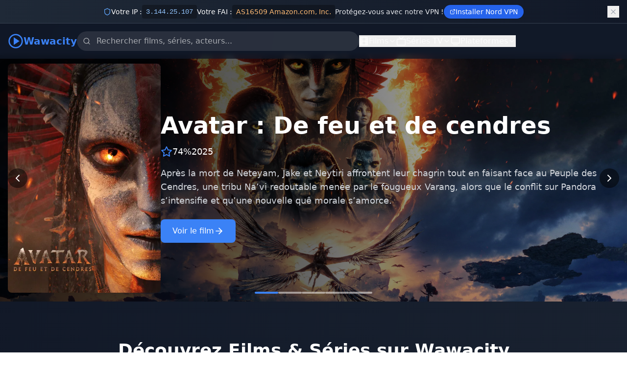

--- FILE ---
content_type: text/html
request_url: https://wawacity.info/movie/1730637000/argylle
body_size: 554
content:
<!DOCTYPE html>
<html lang="fr">
  <head>
    <meta charset="UTF-8">
    <meta name="viewport" content="width=device-width, initial-scale=1.0">
    <title>Wawacity : films et series tv en streaming</title>
    <meta name="description" content="Regardez vos films et séries préférés en streaming sur Wawacity. Une large sélection de films récents, séries populaires et contenu exclusif en HD.">
    <meta property="og:title" content="Wawacity - Films et Séries en Streaming">
    <meta property="og:description" content="Regardez vos films et séries préférés en streaming sur Wawacity. Une large sélection de films récents, séries populaires et contenu exclusif en HD.">
    <meta property="og:type" content="website">
    <meta property="og:site_name" content="Wawacity">
    <link rel="icon" type="image/svg+xml" href="/favicon.svg">
    <link rel="icon" type="image/x-icon" href="/favicon.ico">
    <base href="/">
 
    <script type="module" crossorigin src="/assets/index-B4sXYdEX.js"></script>
    <link rel="stylesheet" crossorigin href="/assets/index-OXTmU8QI.css">
  </head>
  <body>
    <div id="app"></div>
  <script defer src="https://static.cloudflareinsights.com/beacon.min.js/vcd15cbe7772f49c399c6a5babf22c1241717689176015" integrity="sha512-ZpsOmlRQV6y907TI0dKBHq9Md29nnaEIPlkf84rnaERnq6zvWvPUqr2ft8M1aS28oN72PdrCzSjY4U6VaAw1EQ==" data-cf-beacon='{"version":"2024.11.0","token":"d9f789c9f1cf4c10bffead8f6c281299","r":1,"server_timing":{"name":{"cfCacheStatus":true,"cfEdge":true,"cfExtPri":true,"cfL4":true,"cfOrigin":true,"cfSpeedBrain":true},"location_startswith":null}}' crossorigin="anonymous"></script>
</body>
</html>

--- FILE ---
content_type: text/javascript
request_url: https://wawacity.info/assets/index-B4sXYdEX.js
body_size: 112856
content:
/**
* @vue/shared v3.5.12
* (c) 2018-present Yuxi (Evan) You and Vue contributors
* @license MIT
**/
/*! #__NO_SIDE_EFFECTS__ */
function e(e){const t=Object.create(null);for(const r of e.split(","))t[r]=1;return e=>e in t}!function(){const e=document.createElement("link").relList;if(!(e&&e.supports&&e.supports("modulepreload"))){for(const e of document.querySelectorAll('link[rel="modulepreload"]'))t(e);new MutationObserver((e=>{for(const r of e)if("childList"===r.type)for(const e of r.addedNodes)"LINK"===e.tagName&&"modulepreload"===e.rel&&t(e)})).observe(document,{childList:!0,subtree:!0})}function t(e){if(e.ep)return;e.ep=!0;const t=function(e){const t={};return e.integrity&&(t.integrity=e.integrity),e.referrerPolicy&&(t.referrerPolicy=e.referrerPolicy),"use-credentials"===e.crossOrigin?t.credentials="include":"anonymous"===e.crossOrigin?t.credentials="omit":t.credentials="same-origin",t}(e);fetch(e.href,t)}}();const t={},r=[],n=()=>{},s=()=>!1,a=e=>111===e.charCodeAt(0)&&110===e.charCodeAt(1)&&(e.charCodeAt(2)>122||e.charCodeAt(2)<97),o=e=>e.startsWith("onUpdate:"),i=Object.assign,l=(e,t)=>{const r=e.indexOf(t);r>-1&&e.splice(r,1)},c=Object.prototype.hasOwnProperty,u=(e,t)=>c.call(e,t),d=Array.isArray,h=e=>"[object Map]"===_(e),p=e=>"[object Set]"===_(e),f=e=>"function"==typeof e,m=e=>"string"==typeof e,g=e=>"symbol"==typeof e,v=e=>null!==e&&"object"==typeof e,y=e=>(v(e)||f(e))&&f(e.then)&&f(e.catch),b=Object.prototype.toString,_=e=>b.call(e),w=e=>"[object Object]"===_(e),x=e=>m(e)&&"NaN"!==e&&"-"!==e[0]&&""+parseInt(e,10)===e,k=e(",key,ref,ref_for,ref_key,onVnodeBeforeMount,onVnodeMounted,onVnodeBeforeUpdate,onVnodeUpdated,onVnodeBeforeUnmount,onVnodeUnmounted"),S=e=>{const t=Object.create(null);return r=>t[r]||(t[r]=e(r))},T=/-(\w)/g,P=S((e=>e.replace(T,((e,t)=>t?t.toUpperCase():"")))),C=/\B([A-Z])/g,E=S((e=>e.replace(C,"-$1").toLowerCase())),O=S((e=>e.charAt(0).toUpperCase()+e.slice(1))),I=S((e=>e?`on${O(e)}`:"")),A=(e,t)=>!Object.is(e,t),L=(e,...t)=>{for(let r=0;r<e.length;r++)e[r](...t)},j=(e,t,r,n=!1)=>{Object.defineProperty(e,t,{configurable:!0,enumerable:!1,writable:n,value:r})},R=e=>{const t=parseFloat(e);return isNaN(t)?e:t};let $;const M=()=>$||($="undefined"!=typeof globalThis?globalThis:"undefined"!=typeof self?self:"undefined"!=typeof window?window:"undefined"!=typeof global?global:{});function N(e){if(d(e)){const t={};for(let r=0;r<e.length;r++){const n=e[r],s=m(n)?V(n):N(n);if(s)for(const e in s)t[e]=s[e]}return t}if(m(e)||v(e))return e}const F=/;(?![^(]*\))/g,D=/:([^]+)/,U=/\/\*[^]*?\*\//g;function V(e){const t={};return e.replace(U,"").split(F).forEach((e=>{if(e){const r=e.split(D);r.length>1&&(t[r[0].trim()]=r[1].trim())}})),t}function W(e){let t="";if(m(e))t=e;else if(d(e))for(let r=0;r<e.length;r++){const n=W(e[r]);n&&(t+=n+" ")}else if(v(e))for(const r in e)e[r]&&(t+=r+" ");return t.trim()}const H=e("itemscope,allowfullscreen,formnovalidate,ismap,nomodule,novalidate,readonly");function z(e){return!!e||""===e}const q=e=>!(!e||!0!==e.__v_isRef),B=e=>m(e)?e:null==e?"":d(e)||v(e)&&(e.toString===b||!f(e.toString))?q(e)?B(e.value):JSON.stringify(e,K,2):String(e),K=(e,t)=>q(t)?K(e,t.value):h(t)?{[`Map(${t.size})`]:[...t.entries()].reduce(((e,[t,r],n)=>(e[G(t,n)+" =>"]=r,e)),{})}:p(t)?{[`Set(${t.size})`]:[...t.values()].map((e=>G(e)))}:g(t)?G(t):!v(t)||d(t)||w(t)?t:String(t),G=(e,t="")=>{var r;return g(e)?`Symbol(${null!=(r=e.description)?r:t})`:e};
/**
* @vue/reactivity v3.5.12
* (c) 2018-present Yuxi (Evan) You and Vue contributors
* @license MIT
**/
let J,Y;class Z{constructor(e=!1){this.detached=e,this._active=!0,this.effects=[],this.cleanups=[],this._isPaused=!1,this.parent=J,!e&&J&&(this.index=(J.scopes||(J.scopes=[])).push(this)-1)}get active(){return this._active}pause(){if(this._active){let e,t;if(this._isPaused=!0,this.scopes)for(e=0,t=this.scopes.length;e<t;e++)this.scopes[e].pause();for(e=0,t=this.effects.length;e<t;e++)this.effects[e].pause()}}resume(){if(this._active&&this._isPaused){let e,t;if(this._isPaused=!1,this.scopes)for(e=0,t=this.scopes.length;e<t;e++)this.scopes[e].resume();for(e=0,t=this.effects.length;e<t;e++)this.effects[e].resume()}}run(e){if(this._active){const t=J;try{return J=this,e()}finally{J=t}}}on(){J=this}off(){J=this.parent}stop(e){if(this._active){let t,r;for(t=0,r=this.effects.length;t<r;t++)this.effects[t].stop();for(t=0,r=this.cleanups.length;t<r;t++)this.cleanups[t]();if(this.scopes)for(t=0,r=this.scopes.length;t<r;t++)this.scopes[t].stop(!0);if(!this.detached&&this.parent&&!e){const e=this.parent.scopes.pop();e&&e!==this&&(this.parent.scopes[this.index]=e,e.index=this.index)}this.parent=void 0,this._active=!1}}}function X(e){return new Z(e)}function Q(){return J}const ee=new WeakSet;class te{constructor(e){this.fn=e,this.deps=void 0,this.depsTail=void 0,this.flags=5,this.next=void 0,this.cleanup=void 0,this.scheduler=void 0,J&&J.active&&J.effects.push(this)}pause(){this.flags|=64}resume(){64&this.flags&&(this.flags&=-65,ee.has(this)&&(ee.delete(this),this.trigger()))}notify(){2&this.flags&&!(32&this.flags)||8&this.flags||ae(this)}run(){if(!(1&this.flags))return this.fn();this.flags|=2,ye(this),le(this);const e=Y,t=fe;Y=this,fe=!0;try{return this.fn()}finally{ce(this),Y=e,fe=t,this.flags&=-3}}stop(){if(1&this.flags){for(let e=this.deps;e;e=e.nextDep)he(e);this.deps=this.depsTail=void 0,ye(this),this.onStop&&this.onStop(),this.flags&=-2}}trigger(){64&this.flags?ee.add(this):this.scheduler?this.scheduler():this.runIfDirty()}runIfDirty(){ue(this)&&this.run()}get dirty(){return ue(this)}}let re,ne,se=0;function ae(e,t=!1){if(e.flags|=8,t)return e.next=ne,void(ne=e);e.next=re,re=e}function oe(){se++}function ie(){if(--se>0)return;if(ne){let e=ne;for(ne=void 0;e;){const t=e.next;e.next=void 0,e.flags&=-9,e=t}}let e;for(;re;){let r=re;for(re=void 0;r;){const n=r.next;if(r.next=void 0,r.flags&=-9,1&r.flags)try{r.trigger()}catch(t){e||(e=t)}r=n}}if(e)throw e}function le(e){for(let t=e.deps;t;t=t.nextDep)t.version=-1,t.prevActiveLink=t.dep.activeLink,t.dep.activeLink=t}function ce(e){let t,r=e.depsTail,n=r;for(;n;){const e=n.prevDep;-1===n.version?(n===r&&(r=e),he(n),pe(n)):t=n,n.dep.activeLink=n.prevActiveLink,n.prevActiveLink=void 0,n=e}e.deps=t,e.depsTail=r}function ue(e){for(let t=e.deps;t;t=t.nextDep)if(t.dep.version!==t.version||t.dep.computed&&(de(t.dep.computed)||t.dep.version!==t.version))return!0;return!!e._dirty}function de(e){if(4&e.flags&&!(16&e.flags))return;if(e.flags&=-17,e.globalVersion===be)return;e.globalVersion=be;const t=e.dep;if(e.flags|=2,t.version>0&&!e.isSSR&&e.deps&&!ue(e))return void(e.flags&=-3);const r=Y,n=fe;Y=e,fe=!0;try{le(e);const r=e.fn(e._value);(0===t.version||A(r,e._value))&&(e._value=r,t.version++)}catch(s){throw t.version++,s}finally{Y=r,fe=n,ce(e),e.flags&=-3}}function he(e,t=!1){const{dep:r,prevSub:n,nextSub:s}=e;if(n&&(n.nextSub=s,e.prevSub=void 0),s&&(s.prevSub=n,e.nextSub=void 0),r.subs===e&&(r.subs=n,!n&&r.computed)){r.computed.flags&=-5;for(let e=r.computed.deps;e;e=e.nextDep)he(e,!0)}t||--r.sc||!r.map||r.map.delete(r.key)}function pe(e){const{prevDep:t,nextDep:r}=e;t&&(t.nextDep=r,e.prevDep=void 0),r&&(r.prevDep=t,e.nextDep=void 0)}let fe=!0;const me=[];function ge(){me.push(fe),fe=!1}function ve(){const e=me.pop();fe=void 0===e||e}function ye(e){const{cleanup:t}=e;if(e.cleanup=void 0,t){const e=Y;Y=void 0;try{t()}finally{Y=e}}}let be=0;class _e{constructor(e,t){this.sub=e,this.dep=t,this.version=t.version,this.nextDep=this.prevDep=this.nextSub=this.prevSub=this.prevActiveLink=void 0}}class we{constructor(e){this.computed=e,this.version=0,this.activeLink=void 0,this.subs=void 0,this.map=void 0,this.key=void 0,this.sc=0}track(e){if(!Y||!fe||Y===this.computed)return;let t=this.activeLink;if(void 0===t||t.sub!==Y)t=this.activeLink=new _e(Y,this),Y.deps?(t.prevDep=Y.depsTail,Y.depsTail.nextDep=t,Y.depsTail=t):Y.deps=Y.depsTail=t,xe(t);else if(-1===t.version&&(t.version=this.version,t.nextDep)){const e=t.nextDep;e.prevDep=t.prevDep,t.prevDep&&(t.prevDep.nextDep=e),t.prevDep=Y.depsTail,t.nextDep=void 0,Y.depsTail.nextDep=t,Y.depsTail=t,Y.deps===t&&(Y.deps=e)}return t}trigger(e){this.version++,be++,this.notify(e)}notify(e){oe();try{0;for(let e=this.subs;e;e=e.prevSub)e.sub.notify()&&e.sub.dep.notify()}finally{ie()}}}function xe(e){if(e.dep.sc++,4&e.sub.flags){const t=e.dep.computed;if(t&&!e.dep.subs){t.flags|=20;for(let e=t.deps;e;e=e.nextDep)xe(e)}const r=e.dep.subs;r!==e&&(e.prevSub=r,r&&(r.nextSub=e)),e.dep.subs=e}}const ke=new WeakMap,Se=Symbol(""),Te=Symbol(""),Pe=Symbol("");function Ce(e,t,r){if(fe&&Y){let t=ke.get(e);t||ke.set(e,t=new Map);let n=t.get(r);n||(t.set(r,n=new we),n.map=t,n.key=r),n.track()}}function Ee(e,t,r,n,s,a){const o=ke.get(e);if(!o)return void be++;const i=e=>{e&&e.trigger()};if(oe(),"clear"===t)o.forEach(i);else{const s=d(e),a=s&&x(r);if(s&&"length"===r){const e=Number(n);o.forEach(((t,r)=>{("length"===r||r===Pe||!g(r)&&r>=e)&&i(t)}))}else switch((void 0!==r||o.has(void 0))&&i(o.get(r)),a&&i(o.get(Pe)),t){case"add":s?a&&i(o.get("length")):(i(o.get(Se)),h(e)&&i(o.get(Te)));break;case"delete":s||(i(o.get(Se)),h(e)&&i(o.get(Te)));break;case"set":h(e)&&i(o.get(Se))}}ie()}function Oe(e){const t=ft(e);return t===e?t:(Ce(t,0,Pe),ht(e)?t:t.map(gt))}function Ie(e){return Ce(e=ft(e),0,Pe),e}const Ae={__proto__:null,[Symbol.iterator](){return Le(this,Symbol.iterator,gt)},concat(...e){return Oe(this).concat(...e.map((e=>d(e)?Oe(e):e)))},entries(){return Le(this,"entries",(e=>(e[1]=gt(e[1]),e)))},every(e,t){return Re(this,"every",e,t,void 0,arguments)},filter(e,t){return Re(this,"filter",e,t,(e=>e.map(gt)),arguments)},find(e,t){return Re(this,"find",e,t,gt,arguments)},findIndex(e,t){return Re(this,"findIndex",e,t,void 0,arguments)},findLast(e,t){return Re(this,"findLast",e,t,gt,arguments)},findLastIndex(e,t){return Re(this,"findLastIndex",e,t,void 0,arguments)},forEach(e,t){return Re(this,"forEach",e,t,void 0,arguments)},includes(...e){return Me(this,"includes",e)},indexOf(...e){return Me(this,"indexOf",e)},join(e){return Oe(this).join(e)},lastIndexOf(...e){return Me(this,"lastIndexOf",e)},map(e,t){return Re(this,"map",e,t,void 0,arguments)},pop(){return Ne(this,"pop")},push(...e){return Ne(this,"push",e)},reduce(e,...t){return $e(this,"reduce",e,t)},reduceRight(e,...t){return $e(this,"reduceRight",e,t)},shift(){return Ne(this,"shift")},some(e,t){return Re(this,"some",e,t,void 0,arguments)},splice(...e){return Ne(this,"splice",e)},toReversed(){return Oe(this).toReversed()},toSorted(e){return Oe(this).toSorted(e)},toSpliced(...e){return Oe(this).toSpliced(...e)},unshift(...e){return Ne(this,"unshift",e)},values(){return Le(this,"values",gt)}};function Le(e,t,r){const n=Ie(e),s=n[t]();return n===e||ht(e)||(s._next=s.next,s.next=()=>{const e=s._next();return e.value&&(e.value=r(e.value)),e}),s}const je=Array.prototype;function Re(e,t,r,n,s,a){const o=Ie(e),i=o!==e&&!ht(e),l=o[t];if(l!==je[t]){const t=l.apply(e,a);return i?gt(t):t}let c=r;o!==e&&(i?c=function(t,n){return r.call(this,gt(t),n,e)}:r.length>2&&(c=function(t,n){return r.call(this,t,n,e)}));const u=l.call(o,c,n);return i&&s?s(u):u}function $e(e,t,r,n){const s=Ie(e);let a=r;return s!==e&&(ht(e)?r.length>3&&(a=function(t,n,s){return r.call(this,t,n,s,e)}):a=function(t,n,s){return r.call(this,t,gt(n),s,e)}),s[t](a,...n)}function Me(e,t,r){const n=ft(e);Ce(n,0,Pe);const s=n[t](...r);return-1!==s&&!1!==s||!pt(r[0])?s:(r[0]=ft(r[0]),n[t](...r))}function Ne(e,t,r=[]){ge(),oe();const n=ft(e)[t].apply(e,r);return ie(),ve(),n}const Fe=e("__proto__,__v_isRef,__isVue"),De=new Set(Object.getOwnPropertyNames(Symbol).filter((e=>"arguments"!==e&&"caller"!==e)).map((e=>Symbol[e])).filter(g));function Ue(e){g(e)||(e=String(e));const t=ft(this);return Ce(t,0,e),t.hasOwnProperty(e)}class Ve{constructor(e=!1,t=!1){this._isReadonly=e,this._isShallow=t}get(e,t,r){const n=this._isReadonly,s=this._isShallow;if("__v_isReactive"===t)return!n;if("__v_isReadonly"===t)return n;if("__v_isShallow"===t)return s;if("__v_raw"===t)return r===(n?s?st:nt:s?rt:tt).get(e)||Object.getPrototypeOf(e)===Object.getPrototypeOf(r)?e:void 0;const a=d(e);if(!n){let e;if(a&&(e=Ae[t]))return e;if("hasOwnProperty"===t)return Ue}const o=Reflect.get(e,t,yt(e)?e:r);return(g(t)?De.has(t):Fe(t))?o:(n||Ce(e,0,t),s?o:yt(o)?a&&x(t)?o:o.value:v(o)?n?lt(o):ot(o):o)}}class We extends Ve{constructor(e=!1){super(!1,e)}set(e,t,r,n){let s=e[t];if(!this._isShallow){const t=dt(s);if(ht(r)||dt(r)||(s=ft(s),r=ft(r)),!d(e)&&yt(s)&&!yt(r))return!t&&(s.value=r,!0)}const a=d(e)&&x(t)?Number(t)<e.length:u(e,t),o=Reflect.set(e,t,r,yt(e)?e:n);return e===ft(n)&&(a?A(r,s)&&Ee(e,"set",t,r):Ee(e,"add",t,r)),o}deleteProperty(e,t){const r=u(e,t);e[t];const n=Reflect.deleteProperty(e,t);return n&&r&&Ee(e,"delete",t,void 0),n}has(e,t){const r=Reflect.has(e,t);return g(t)&&De.has(t)||Ce(e,0,t),r}ownKeys(e){return Ce(e,0,d(e)?"length":Se),Reflect.ownKeys(e)}}class He extends Ve{constructor(e=!1){super(!0,e)}set(e,t){return!0}deleteProperty(e,t){return!0}}const ze=new We,qe=new He,Be=new We(!0),Ke=e=>e,Ge=e=>Reflect.getPrototypeOf(e);function Je(e){return function(...t){return"delete"!==e&&("clear"===e?void 0:this)}}function Ye(e,t){const r={get(r){const n=this.__v_raw,s=ft(n),a=ft(r);e||(A(r,a)&&Ce(s,0,r),Ce(s,0,a));const{has:o}=Ge(s),i=t?Ke:e?vt:gt;return o.call(s,r)?i(n.get(r)):o.call(s,a)?i(n.get(a)):void(n!==s&&n.get(r))},get size(){const t=this.__v_raw;return!e&&Ce(ft(t),0,Se),Reflect.get(t,"size",t)},has(t){const r=this.__v_raw,n=ft(r),s=ft(t);return e||(A(t,s)&&Ce(n,0,t),Ce(n,0,s)),t===s?r.has(t):r.has(t)||r.has(s)},forEach(r,n){const s=this,a=s.__v_raw,o=ft(a),i=t?Ke:e?vt:gt;return!e&&Ce(o,0,Se),a.forEach(((e,t)=>r.call(n,i(e),i(t),s)))}};i(r,e?{add:Je("add"),set:Je("set"),delete:Je("delete"),clear:Je("clear")}:{add(e){t||ht(e)||dt(e)||(e=ft(e));const r=ft(this);return Ge(r).has.call(r,e)||(r.add(e),Ee(r,"add",e,e)),this},set(e,r){t||ht(r)||dt(r)||(r=ft(r));const n=ft(this),{has:s,get:a}=Ge(n);let o=s.call(n,e);o||(e=ft(e),o=s.call(n,e));const i=a.call(n,e);return n.set(e,r),o?A(r,i)&&Ee(n,"set",e,r):Ee(n,"add",e,r),this},delete(e){const t=ft(this),{has:r,get:n}=Ge(t);let s=r.call(t,e);s||(e=ft(e),s=r.call(t,e)),n&&n.call(t,e);const a=t.delete(e);return s&&Ee(t,"delete",e,void 0),a},clear(){const e=ft(this),t=0!==e.size,r=e.clear();return t&&Ee(e,"clear",void 0,void 0),r}});return["keys","values","entries",Symbol.iterator].forEach((n=>{r[n]=function(e,t,r){return function(...n){const s=this.__v_raw,a=ft(s),o=h(a),i="entries"===e||e===Symbol.iterator&&o,l="keys"===e&&o,c=s[e](...n),u=r?Ke:t?vt:gt;return!t&&Ce(a,0,l?Te:Se),{next(){const{value:e,done:t}=c.next();return t?{value:e,done:t}:{value:i?[u(e[0]),u(e[1])]:u(e),done:t}},[Symbol.iterator](){return this}}}}(n,e,t)})),r}function Ze(e,t){const r=Ye(e,t);return(t,n,s)=>"__v_isReactive"===n?!e:"__v_isReadonly"===n?e:"__v_raw"===n?t:Reflect.get(u(r,n)&&n in t?r:t,n,s)}const Xe={get:Ze(!1,!1)},Qe={get:Ze(!1,!0)},et={get:Ze(!0,!1)},tt=new WeakMap,rt=new WeakMap,nt=new WeakMap,st=new WeakMap;function at(e){return e.__v_skip||!Object.isExtensible(e)?0:function(e){switch(e){case"Object":case"Array":return 1;case"Map":case"Set":case"WeakMap":case"WeakSet":return 2;default:return 0}}((e=>_(e).slice(8,-1))(e))}function ot(e){return dt(e)?e:ct(e,!1,ze,Xe,tt)}function it(e){return ct(e,!1,Be,Qe,rt)}function lt(e){return ct(e,!0,qe,et,nt)}function ct(e,t,r,n,s){if(!v(e))return e;if(e.__v_raw&&(!t||!e.__v_isReactive))return e;const a=s.get(e);if(a)return a;const o=at(e);if(0===o)return e;const i=new Proxy(e,2===o?n:r);return s.set(e,i),i}function ut(e){return dt(e)?ut(e.__v_raw):!(!e||!e.__v_isReactive)}function dt(e){return!(!e||!e.__v_isReadonly)}function ht(e){return!(!e||!e.__v_isShallow)}function pt(e){return!!e&&!!e.__v_raw}function ft(e){const t=e&&e.__v_raw;return t?ft(t):e}function mt(e){return!u(e,"__v_skip")&&Object.isExtensible(e)&&j(e,"__v_skip",!0),e}const gt=e=>v(e)?ot(e):e,vt=e=>v(e)?lt(e):e;function yt(e){return!!e&&!0===e.__v_isRef}function bt(e){return wt(e,!1)}function _t(e){return wt(e,!0)}function wt(e,t){return yt(e)?e:new xt(e,t)}class xt{constructor(e,t){this.dep=new we,this.__v_isRef=!0,this.__v_isShallow=!1,this._rawValue=t?e:ft(e),this._value=t?e:gt(e),this.__v_isShallow=t}get value(){return this.dep.track(),this._value}set value(e){const t=this._rawValue,r=this.__v_isShallow||ht(e)||dt(e);e=r?e:ft(e),A(e,t)&&(this._rawValue=e,this._value=r?e:gt(e),this.dep.trigger())}}function kt(e){return yt(e)?e.value:e}const St={get:(e,t,r)=>"__v_raw"===t?e:kt(Reflect.get(e,t,r)),set:(e,t,r,n)=>{const s=e[t];return yt(s)&&!yt(r)?(s.value=r,!0):Reflect.set(e,t,r,n)}};function Tt(e){return ut(e)?e:new Proxy(e,St)}class Pt{constructor(e,t,r){this._object=e,this._key=t,this._defaultValue=r,this.__v_isRef=!0,this._value=void 0}get value(){const e=this._object[this._key];return this._value=void 0===e?this._defaultValue:e}set value(e){this._object[this._key]=e}get dep(){return function(e,t){const r=ke.get(e);return r&&r.get(t)}(ft(this._object),this._key)}}class Ct{constructor(e){this._getter=e,this.__v_isRef=!0,this.__v_isReadonly=!0,this._value=void 0}get value(){return this._value=this._getter()}}function Et(e,t,r){return yt(e)?e:f(e)?new Ct(e):v(e)&&arguments.length>1?Ot(e,t,r):bt(e)}function Ot(e,t,r){const n=e[t];return yt(n)?n:new Pt(e,t,r)}class It{constructor(e,t,r){this.fn=e,this.setter=t,this._value=void 0,this.dep=new we(this),this.__v_isRef=!0,this.deps=void 0,this.depsTail=void 0,this.flags=16,this.globalVersion=be-1,this.next=void 0,this.effect=this,this.__v_isReadonly=!t,this.isSSR=r}notify(){if(this.flags|=16,!(8&this.flags)&&Y!==this)return ae(this,!0),!0}get value(){const e=this.dep.track();return de(this),e&&(e.version=this.dep.version),this._value}set value(e){this.setter&&this.setter(e)}}const At={},Lt=new WeakMap;let jt;function Rt(e,r,s=t){const{immediate:a,deep:o,once:i,scheduler:c,augmentJob:u,call:h}=s,p=e=>o?e:ht(e)||!1===o||0===o?$t(e,1):$t(e);let m,g,v,y,b=!1,_=!1;if(yt(e)?(g=()=>e.value,b=ht(e)):ut(e)?(g=()=>p(e),b=!0):d(e)?(_=!0,b=e.some((e=>ut(e)||ht(e))),g=()=>e.map((e=>yt(e)?e.value:ut(e)?p(e):f(e)?h?h(e,2):e():void 0))):g=f(e)?r?h?()=>h(e,2):e:()=>{if(v){ge();try{v()}finally{ve()}}const t=jt;jt=m;try{return h?h(e,3,[y]):e(y)}finally{jt=t}}:n,r&&o){const e=g,t=!0===o?1/0:o;g=()=>$t(e(),t)}const w=Q(),x=()=>{m.stop(),w&&l(w.effects,m)};if(i&&r){const e=r;r=(...t)=>{e(...t),x()}}let k=_?new Array(e.length).fill(At):At;const S=e=>{if(1&m.flags&&(m.dirty||e))if(r){const e=m.run();if(o||b||(_?e.some(((e,t)=>A(e,k[t]))):A(e,k))){v&&v();const t=jt;jt=m;try{const t=[e,k===At?void 0:_&&k[0]===At?[]:k,y];h?h(r,3,t):r(...t),k=e}finally{jt=t}}}else m.run()};return u&&u(S),m=new te(g),m.scheduler=c?()=>c(S,!1):S,y=e=>function(e,t=!1,r=jt){if(r){let t=Lt.get(r);t||Lt.set(r,t=[]),t.push(e)}}(e,!1,m),v=m.onStop=()=>{const e=Lt.get(m);if(e){if(h)h(e,4);else for(const t of e)t();Lt.delete(m)}},r?a?S(!0):k=m.run():c?c(S.bind(null,!0),!0):m.run(),x.pause=m.pause.bind(m),x.resume=m.resume.bind(m),x.stop=x,x}function $t(e,t=1/0,r){if(t<=0||!v(e)||e.__v_skip)return e;if((r=r||new Set).has(e))return e;if(r.add(e),t--,yt(e))$t(e.value,t,r);else if(d(e))for(let n=0;n<e.length;n++)$t(e[n],t,r);else if(p(e)||h(e))e.forEach((e=>{$t(e,t,r)}));else if(w(e)){for(const n in e)$t(e[n],t,r);for(const n of Object.getOwnPropertySymbols(e))Object.prototype.propertyIsEnumerable.call(e,n)&&$t(e[n],t,r)}return e}
/**
* @vue/runtime-core v3.5.12
* (c) 2018-present Yuxi (Evan) You and Vue contributors
* @license MIT
**/function Mt(e,t,r,n){try{return n?e(...n):e()}catch(s){Ft(s,t,r)}}function Nt(e,t,r,n){if(f(e)){const s=Mt(e,t,r,n);return s&&y(s)&&s.catch((e=>{Ft(e,t,r)})),s}if(d(e)){const s=[];for(let a=0;a<e.length;a++)s.push(Nt(e[a],t,r,n));return s}}function Ft(e,r,n,s=!0){r&&r.vnode;const{errorHandler:a,throwUnhandledErrorInProduction:o}=r&&r.appContext.config||t;if(r){let t=r.parent;const s=r.proxy,o=`https://vuejs.org/error-reference/#runtime-${n}`;for(;t;){const r=t.ec;if(r)for(let t=0;t<r.length;t++)if(!1===r[t](e,s,o))return;t=t.parent}if(a)return ge(),Mt(a,null,10,[e,s,o]),void ve()}!function(e,t,r,n=!0,s=!1){if(s)throw e}(e,0,0,s,o)}const Dt=[];let Ut=-1;const Vt=[];let Wt=null,Ht=0;const zt=Promise.resolve();let qt=null;function Bt(e){const t=qt||zt;return e?t.then(this?e.bind(this):e):t}function Kt(e){if(!(1&e.flags)){const t=Zt(e),r=Dt[Dt.length-1];!r||!(2&e.flags)&&t>=Zt(r)?Dt.push(e):Dt.splice(function(e){let t=Ut+1,r=Dt.length;for(;t<r;){const n=t+r>>>1,s=Dt[n],a=Zt(s);a<e||a===e&&2&s.flags?t=n+1:r=n}return t}(t),0,e),e.flags|=1,Gt()}}function Gt(){qt||(qt=zt.then(Xt))}function Jt(e,t,r=Ut+1){for(;r<Dt.length;r++){const t=Dt[r];if(t&&2&t.flags){if(e&&t.id!==e.uid)continue;Dt.splice(r,1),r--,4&t.flags&&(t.flags&=-2),t(),4&t.flags||(t.flags&=-2)}}}function Yt(e){if(Vt.length){const e=[...new Set(Vt)].sort(((e,t)=>Zt(e)-Zt(t)));if(Vt.length=0,Wt)return void Wt.push(...e);for(Wt=e,Ht=0;Ht<Wt.length;Ht++){const e=Wt[Ht];4&e.flags&&(e.flags&=-2),8&e.flags||e(),e.flags&=-2}Wt=null,Ht=0}}const Zt=e=>null==e.id?2&e.flags?-1:1/0:e.id;function Xt(e){try{for(Ut=0;Ut<Dt.length;Ut++){const e=Dt[Ut];!e||8&e.flags||(4&e.flags&&(e.flags&=-2),Mt(e,e.i,e.i?15:14),4&e.flags||(e.flags&=-2))}}finally{for(;Ut<Dt.length;Ut++){const e=Dt[Ut];e&&(e.flags&=-2)}Ut=-1,Dt.length=0,Yt(),qt=null,(Dt.length||Vt.length)&&Xt()}}let Qt=null,er=null;function tr(e){const t=Qt;return Qt=e,er=e&&e.type.__scopeId||null,t}function rr(e,t=Qt,r){if(!t)return e;if(e._n)return e;const n=(...r)=>{n._d&&vs(-1);const s=tr(t);let a;try{a=e(...r)}finally{tr(s),n._d&&vs(1)}return a};return n._n=!0,n._c=!0,n._d=!0,n}function nr(e,r){if(null===Qt)return e;const n=Js(Qt),s=e.dirs||(e.dirs=[]);for(let a=0;a<r.length;a++){let[e,o,i,l=t]=r[a];e&&(f(e)&&(e={mounted:e,updated:e}),e.deep&&$t(o),s.push({dir:e,instance:n,value:o,oldValue:void 0,arg:i,modifiers:l}))}return e}function sr(e,t,r,n){const s=e.dirs,a=t&&t.dirs;for(let o=0;o<s.length;o++){const i=s[o];a&&(i.oldValue=a[o].value);let l=i.dir[n];l&&(ge(),Nt(l,r,8,[e.el,i,e,t]),ve())}}const ar=Symbol("_vte"),or=e=>e.__isTeleport,ir=e=>e&&(e.disabled||""===e.disabled),lr=e=>"undefined"!=typeof SVGElement&&e instanceof SVGElement,cr=e=>"function"==typeof MathMLElement&&e instanceof MathMLElement,ur=(e,t)=>{const r=e&&e.to;if(m(r)){if(t){return t(r)}return null}return r};function dr(e,t,r,{o:{insert:n},m:s},a=2){0===a&&n(e.targetAnchor,t,r);const{el:o,anchor:i,shapeFlag:l,children:c,props:u}=e,d=2===a;if(d&&n(o,t,r),(!d||ir(u))&&16&l)for(let h=0;h<c.length;h++)s(c[h],t,r,2);d&&n(i,t,r)}const hr={name:"Teleport",__isTeleport:!0,process(e,t,r,n,s,a,o,i,l,c){const{mc:u,pc:d,pbc:h,o:{insert:p,querySelector:f,createText:m,createComment:g}}=c,v=ir(t.props);let{shapeFlag:y,children:b,dynamicChildren:_}=t;if(null==e){const e=t.el=m(""),c=t.anchor=m("");p(e,r,n),p(c,r,n);const d=(e,t)=>{16&y&&(s&&s.isCE&&(s.ce._teleportTarget=e),u(b,e,t,s,a,o,i,l))},h=()=>{const e=t.target=ur(t.props,f),r=fr(e,t,m,p);e&&("svg"!==o&&lr(e)?o="svg":"mathml"!==o&&cr(e)&&(o="mathml"),v||(d(e,r),pr(t,!1)))};v&&(d(r,c),pr(t,!0)),(w=t.props)&&(w.defer||""===w.defer)?Vn(h,a):h()}else{t.el=e.el,t.targetStart=e.targetStart;const n=t.anchor=e.anchor,u=t.target=e.target,p=t.targetAnchor=e.targetAnchor,m=ir(e.props),g=m?r:u,y=m?n:p;if("svg"===o||lr(u)?o="svg":("mathml"===o||cr(u))&&(o="mathml"),_?(h(e.dynamicChildren,_,g,s,a,o,i),qn(e,t,!0)):l||d(e,t,g,y,s,a,o,i,!1),v)m?t.props&&e.props&&t.props.to!==e.props.to&&(t.props.to=e.props.to):dr(t,r,n,c,1);else if((t.props&&t.props.to)!==(e.props&&e.props.to)){const e=t.target=ur(t.props,f);e&&dr(t,e,null,c,0)}else m&&dr(t,u,p,c,1);pr(t,v)}var w},remove(e,t,r,{um:n,o:{remove:s}},a){const{shapeFlag:o,children:i,anchor:l,targetStart:c,targetAnchor:u,target:d,props:h}=e;if(d&&(s(c),s(u)),a&&s(l),16&o){const e=a||!ir(h);for(let s=0;s<i.length;s++){const a=i[s];n(a,t,r,e,!!a.dynamicChildren)}}},move:dr,hydrate:function(e,t,r,n,s,a,{o:{nextSibling:o,parentNode:i,querySelector:l,insert:c,createText:u}},d){const h=t.target=ur(t.props,l);if(h){const l=ir(t.props),p=h._lpa||h.firstChild;if(16&t.shapeFlag)if(l)t.anchor=d(o(e),t,i(e),r,n,s,a),t.targetStart=p,t.targetAnchor=p&&o(p);else{t.anchor=o(e);let i=p;for(;i;){if(i&&8===i.nodeType)if("teleport start anchor"===i.data)t.targetStart=i;else if("teleport anchor"===i.data){t.targetAnchor=i,h._lpa=t.targetAnchor&&o(t.targetAnchor);break}i=o(i)}t.targetAnchor||fr(h,t,u,c),d(p&&o(p),t,h,r,n,s,a)}pr(t,l)}return t.anchor&&o(t.anchor)}};function pr(e,t){const r=e.ctx;if(r&&r.ut){let n,s;for(t?(n=e.el,s=e.anchor):(n=e.targetStart,s=e.targetAnchor);n&&n!==s;)1===n.nodeType&&n.setAttribute("data-v-owner",r.uid),n=n.nextSibling;r.ut()}}function fr(e,t,r,n){const s=t.targetStart=r(""),a=t.targetAnchor=r("");return s[ar]=a,e&&(n(s,e),n(a,e)),a}const mr=Symbol("_leaveCb"),gr=Symbol("_enterCb");function vr(){const e={isMounted:!1,isLeaving:!1,isUnmounting:!1,leavingVNodes:new Map};return Vr((()=>{e.isMounted=!0})),zr((()=>{e.isUnmounting=!0})),e}const yr=[Function,Array],br={mode:String,appear:Boolean,persisted:Boolean,onBeforeEnter:yr,onEnter:yr,onAfterEnter:yr,onEnterCancelled:yr,onBeforeLeave:yr,onLeave:yr,onAfterLeave:yr,onLeaveCancelled:yr,onBeforeAppear:yr,onAppear:yr,onAfterAppear:yr,onAppearCancelled:yr},_r=e=>{const t=e.subTree;return t.component?_r(t.component):t};function wr(e){let t=e[0];if(e.length>1)for(const r of e)if(r.type!==ds){t=r;break}return t}const xr={name:"BaseTransition",props:br,setup(e,{slots:t}){const r=Fs(),n=vr();return()=>{const s=t.default&&Er(t.default(),!0);if(!s||!s.length)return;const a=wr(s),o=ft(e),{mode:i}=o;if(n.isLeaving)return Tr(a);const l=Pr(a);if(!l)return Tr(a);let c=Sr(l,o,n,r,(e=>c=e));l.type!==ds&&Cr(l,c);const u=r.subTree,d=u&&Pr(u);if(d&&d.type!==ds&&!xs(l,d)&&_r(r).type!==ds){const e=Sr(d,o,n,r);if(Cr(d,e),"out-in"===i&&l.type!==ds)return n.isLeaving=!0,e.afterLeave=()=>{n.isLeaving=!1,8&r.job.flags||r.update(),delete e.afterLeave},Tr(a);"in-out"===i&&l.type!==ds&&(e.delayLeave=(e,t,r)=>{kr(n,d)[String(d.key)]=d,e[mr]=()=>{t(),e[mr]=void 0,delete c.delayedLeave},c.delayedLeave=r})}return a}}};function kr(e,t){const{leavingVNodes:r}=e;let n=r.get(t.type);return n||(n=Object.create(null),r.set(t.type,n)),n}function Sr(e,t,r,n,s){const{appear:a,mode:o,persisted:i=!1,onBeforeEnter:l,onEnter:c,onAfterEnter:u,onEnterCancelled:h,onBeforeLeave:p,onLeave:f,onAfterLeave:m,onLeaveCancelled:g,onBeforeAppear:v,onAppear:y,onAfterAppear:b,onAppearCancelled:_}=t,w=String(e.key),x=kr(r,e),k=(e,t)=>{e&&Nt(e,n,9,t)},S=(e,t)=>{const r=t[1];k(e,t),d(e)?e.every((e=>e.length<=1))&&r():e.length<=1&&r()},T={mode:o,persisted:i,beforeEnter(t){let n=l;if(!r.isMounted){if(!a)return;n=v||l}t[mr]&&t[mr](!0);const s=x[w];s&&xs(e,s)&&s.el[mr]&&s.el[mr](),k(n,[t])},enter(e){let t=c,n=u,s=h;if(!r.isMounted){if(!a)return;t=y||c,n=b||u,s=_||h}let o=!1;const i=e[gr]=t=>{o||(o=!0,k(t?s:n,[e]),T.delayedLeave&&T.delayedLeave(),e[gr]=void 0)};t?S(t,[e,i]):i()},leave(t,n){const s=String(e.key);if(t[gr]&&t[gr](!0),r.isUnmounting)return n();k(p,[t]);let a=!1;const o=t[mr]=r=>{a||(a=!0,n(),k(r?g:m,[t]),t[mr]=void 0,x[s]===e&&delete x[s])};x[s]=e,f?S(f,[t,o]):o()},clone(e){const a=Sr(e,t,r,n,s);return s&&s(a),a}};return T}function Tr(e){if(jr(e))return(e=Cs(e)).children=null,e}function Pr(e){if(!jr(e))return or(e.type)&&e.children?wr(e.children):e;const{shapeFlag:t,children:r}=e;if(r){if(16&t)return r[0];if(32&t&&f(r.default))return r.default()}}function Cr(e,t){6&e.shapeFlag&&e.component?(e.transition=t,Cr(e.component.subTree,t)):128&e.shapeFlag?(e.ssContent.transition=t.clone(e.ssContent),e.ssFallback.transition=t.clone(e.ssFallback)):e.transition=t}function Er(e,t=!1,r){let n=[],s=0;for(let a=0;a<e.length;a++){let o=e[a];const i=null==r?o.key:String(r)+String(null!=o.key?o.key:a);o.type===cs?(128&o.patchFlag&&s++,n=n.concat(Er(o.children,t,i))):(t||o.type!==ds)&&n.push(null!=i?Cs(o,{key:i}):o)}if(s>1)for(let a=0;a<n.length;a++)n[a].patchFlag=-2;return n}
/*! #__NO_SIDE_EFFECTS__ */function Or(e,t){return f(e)?(()=>i({name:e.name},t,{setup:e}))():e}function Ir(e){e.ids=[e.ids[0]+e.ids[2]+++"-",0,0]}function Ar(e,r,n,s,a=!1){if(d(e))return void e.forEach(((e,t)=>Ar(e,r&&(d(r)?r[t]:r),n,s,a)));if(Lr(s)&&!a)return;const o=4&s.shapeFlag?Js(s.component):s.el,i=a?null:o,{i:c,r:h}=e,p=r&&r.r,g=c.refs===t?c.refs={}:c.refs,v=c.setupState,y=ft(v),b=v===t?()=>!1:e=>u(y,e);if(null!=p&&p!==h&&(m(p)?(g[p]=null,b(p)&&(v[p]=null)):yt(p)&&(p.value=null)),f(h))Mt(h,c,12,[i,g]);else{const t=m(h),r=yt(h);if(t||r){const s=()=>{if(e.f){const r=t?b(h)?v[h]:g[h]:h.value;a?d(r)&&l(r,o):d(r)?r.includes(o)||r.push(o):t?(g[h]=[o],b(h)&&(v[h]=g[h])):(h.value=[o],e.k&&(g[e.k]=h.value))}else t?(g[h]=i,b(h)&&(v[h]=i)):r&&(h.value=i,e.k&&(g[e.k]=i))};i?(s.id=-1,Vn(s,n)):s()}}}M().requestIdleCallback,M().cancelIdleCallback;const Lr=e=>!!e.type.__asyncLoader,jr=e=>e.type.__isKeepAlive;function Rr(e,t){Mr(e,"a",t)}function $r(e,t){Mr(e,"da",t)}function Mr(e,t,r=Ns){const n=e.__wdc||(e.__wdc=()=>{let t=r;for(;t;){if(t.isDeactivated)return;t=t.parent}return e()});if(Fr(t,n,r),r){let e=r.parent;for(;e&&e.parent;)jr(e.parent.vnode)&&Nr(n,t,r,e),e=e.parent}}function Nr(e,t,r,n){const s=Fr(t,e,n,!0);qr((()=>{l(n[t],s)}),r)}function Fr(e,t,r=Ns,n=!1){if(r){const s=r[e]||(r[e]=[]),a=t.__weh||(t.__weh=(...n)=>{ge();const s=Vs(r),a=Nt(t,r,e,n);return s(),ve(),a});return n?s.unshift(a):s.push(a),a}}const Dr=e=>(t,r=Ns)=>{qs&&"sp"!==e||Fr(e,((...e)=>t(...e)),r)},Ur=Dr("bm"),Vr=Dr("m"),Wr=Dr("bu"),Hr=Dr("u"),zr=Dr("bum"),qr=Dr("um"),Br=Dr("sp"),Kr=Dr("rtg"),Gr=Dr("rtc");function Jr(e,t=Ns){Fr("ec",e,t)}const Yr="components";function Zr(e,t){return en(Yr,e,!0,t)||e}const Xr=Symbol.for("v-ndc");function Qr(e){return m(e)?en(Yr,e,!1)||e:e||Xr}function en(e,t,r=!0,n=!1){const s=Qt||Ns;if(s){const r=s.type;{const e=Ys(r,!1);if(e&&(e===t||e===P(t)||e===O(P(t))))return r}const a=tn(s[e]||r[e],t)||tn(s.appContext[e],t);return!a&&n?r:a}}function tn(e,t){return e&&(e[t]||e[P(t)]||e[O(P(t))])}function rn(e,t,r,n){let s;const a=r,o=d(e);if(o||m(e)){let r=!1;o&&ut(e)&&(r=!ht(e),e=Ie(e)),s=new Array(e.length);for(let n=0,o=e.length;n<o;n++)s[n]=t(r?gt(e[n]):e[n],n,void 0,a)}else if("number"==typeof e){s=new Array(e);for(let r=0;r<e;r++)s[r]=t(r+1,r,void 0,a)}else if(v(e))if(e[Symbol.iterator])s=Array.from(e,((e,r)=>t(e,r,void 0,a)));else{const r=Object.keys(e);s=new Array(r.length);for(let n=0,o=r.length;n<o;n++){const o=r[n];s[n]=t(e[o],o,n,a)}}else s=[];return s}const nn=e=>e?Hs(e)?Js(e):nn(e.parent):null,sn=i(Object.create(null),{$:e=>e,$el:e=>e.vnode.el,$data:e=>e.data,$props:e=>e.props,$attrs:e=>e.attrs,$slots:e=>e.slots,$refs:e=>e.refs,$parent:e=>nn(e.parent),$root:e=>nn(e.root),$host:e=>e.ce,$emit:e=>e.emit,$options:e=>pn(e),$forceUpdate:e=>e.f||(e.f=()=>{Kt(e.update)}),$nextTick:e=>e.n||(e.n=Bt.bind(e.proxy)),$watch:e=>Xn.bind(e)}),an=(e,r)=>e!==t&&!e.__isScriptSetup&&u(e,r),on={get({_:e},r){if("__v_skip"===r)return!0;const{ctx:n,setupState:s,data:a,props:o,accessCache:i,type:l,appContext:c}=e;let d;if("$"!==r[0]){const l=i[r];if(void 0!==l)switch(l){case 1:return s[r];case 2:return a[r];case 4:return n[r];case 3:return o[r]}else{if(an(s,r))return i[r]=1,s[r];if(a!==t&&u(a,r))return i[r]=2,a[r];if((d=e.propsOptions[0])&&u(d,r))return i[r]=3,o[r];if(n!==t&&u(n,r))return i[r]=4,n[r];cn&&(i[r]=0)}}const h=sn[r];let p,f;return h?("$attrs"===r&&Ce(e.attrs,0,""),h(e)):(p=l.__cssModules)&&(p=p[r])?p:n!==t&&u(n,r)?(i[r]=4,n[r]):(f=c.config.globalProperties,u(f,r)?f[r]:void 0)},set({_:e},r,n){const{data:s,setupState:a,ctx:o}=e;return an(a,r)?(a[r]=n,!0):s!==t&&u(s,r)?(s[r]=n,!0):!u(e.props,r)&&(("$"!==r[0]||!(r.slice(1)in e))&&(o[r]=n,!0))},has({_:{data:e,setupState:r,accessCache:n,ctx:s,appContext:a,propsOptions:o}},i){let l;return!!n[i]||e!==t&&u(e,i)||an(r,i)||(l=o[0])&&u(l,i)||u(s,i)||u(sn,i)||u(a.config.globalProperties,i)},defineProperty(e,t,r){return null!=r.get?e._.accessCache[t]=0:u(r,"value")&&this.set(e,t,r.value,null),Reflect.defineProperty(e,t,r)}};function ln(e){return d(e)?e.reduce(((e,t)=>(e[t]=null,e)),{}):e}let cn=!0;function un(e){const t=pn(e),r=e.proxy,s=e.ctx;cn=!1,t.beforeCreate&&dn(t.beforeCreate,e,"bc");const{data:a,computed:o,methods:i,watch:l,provide:c,inject:u,created:h,beforeMount:p,mounted:m,beforeUpdate:g,updated:y,activated:b,deactivated:_,beforeDestroy:w,beforeUnmount:x,destroyed:k,unmounted:S,render:T,renderTracked:P,renderTriggered:C,errorCaptured:E,serverPrefetch:O,expose:I,inheritAttrs:A,components:L,directives:j,filters:R}=t;if(u&&function(e,t){d(e)&&(e=vn(e));for(const r in e){const n=e[r];let s;s=v(n)?"default"in n?Pn(n.from||r,n.default,!0):Pn(n.from||r):Pn(n),yt(s)?Object.defineProperty(t,r,{enumerable:!0,configurable:!0,get:()=>s.value,set:e=>s.value=e}):t[r]=s}}(u,s,null),i)for(const n in i){const e=i[n];f(e)&&(s[n]=e.bind(r))}if(a){const t=a.call(r,r);v(t)&&(e.data=ot(t))}if(cn=!0,o)for(const d in o){const e=o[d],t=f(e)?e.bind(r,r):f(e.get)?e.get.bind(r,r):n,a=!f(e)&&f(e.set)?e.set.bind(r):n,i=Zs({get:t,set:a});Object.defineProperty(s,d,{enumerable:!0,configurable:!0,get:()=>i.value,set:e=>i.value=e})}if(l)for(const n in l)hn(l[n],s,r,n);if(c){const e=f(c)?c.call(r):c;Reflect.ownKeys(e).forEach((t=>{Tn(t,e[t])}))}function $(e,t){d(t)?t.forEach((t=>e(t.bind(r)))):t&&e(t.bind(r))}if(h&&dn(h,e,"c"),$(Ur,p),$(Vr,m),$(Wr,g),$(Hr,y),$(Rr,b),$($r,_),$(Jr,E),$(Gr,P),$(Kr,C),$(zr,x),$(qr,S),$(Br,O),d(I))if(I.length){const t=e.exposed||(e.exposed={});I.forEach((e=>{Object.defineProperty(t,e,{get:()=>r[e],set:t=>r[e]=t})}))}else e.exposed||(e.exposed={});T&&e.render===n&&(e.render=T),null!=A&&(e.inheritAttrs=A),L&&(e.components=L),j&&(e.directives=j),O&&Ir(e)}function dn(e,t,r){Nt(d(e)?e.map((e=>e.bind(t.proxy))):e.bind(t.proxy),t,r)}function hn(e,t,r,n){let s=n.includes(".")?Qn(r,n):()=>r[n];if(m(e)){const r=t[e];f(r)&&Yn(s,r)}else if(f(e))Yn(s,e.bind(r));else if(v(e))if(d(e))e.forEach((e=>hn(e,t,r,n)));else{const n=f(e.handler)?e.handler.bind(r):t[e.handler];f(n)&&Yn(s,n,e)}}function pn(e){const t=e.type,{mixins:r,extends:n}=t,{mixins:s,optionsCache:a,config:{optionMergeStrategies:o}}=e.appContext,i=a.get(t);let l;return i?l=i:s.length||r||n?(l={},s.length&&s.forEach((e=>fn(l,e,o,!0))),fn(l,t,o)):l=t,v(t)&&a.set(t,l),l}function fn(e,t,r,n=!1){const{mixins:s,extends:a}=t;a&&fn(e,a,r,!0),s&&s.forEach((t=>fn(e,t,r,!0)));for(const o in t)if(n&&"expose"===o);else{const n=mn[o]||r&&r[o];e[o]=n?n(e[o],t[o]):t[o]}return e}const mn={data:gn,props:_n,emits:_n,methods:bn,computed:bn,beforeCreate:yn,created:yn,beforeMount:yn,mounted:yn,beforeUpdate:yn,updated:yn,beforeDestroy:yn,beforeUnmount:yn,destroyed:yn,unmounted:yn,activated:yn,deactivated:yn,errorCaptured:yn,serverPrefetch:yn,components:bn,directives:bn,watch:function(e,t){if(!e)return t;if(!t)return e;const r=i(Object.create(null),e);for(const n in t)r[n]=yn(e[n],t[n]);return r},provide:gn,inject:function(e,t){return bn(vn(e),vn(t))}};function gn(e,t){return t?e?function(){return i(f(e)?e.call(this,this):e,f(t)?t.call(this,this):t)}:t:e}function vn(e){if(d(e)){const t={};for(let r=0;r<e.length;r++)t[e[r]]=e[r];return t}return e}function yn(e,t){return e?[...new Set([].concat(e,t))]:t}function bn(e,t){return e?i(Object.create(null),e,t):t}function _n(e,t){return e?d(e)&&d(t)?[...new Set([...e,...t])]:i(Object.create(null),ln(e),ln(null!=t?t:{})):t}function wn(){return{app:null,config:{isNativeTag:s,performance:!1,globalProperties:{},optionMergeStrategies:{},errorHandler:void 0,warnHandler:void 0,compilerOptions:{}},mixins:[],components:{},directives:{},provides:Object.create(null),optionsCache:new WeakMap,propsCache:new WeakMap,emitsCache:new WeakMap}}let xn=0;function kn(e,t){return function(r,n=null){f(r)||(r=i({},r)),null==n||v(n)||(n=null);const s=wn(),a=new WeakSet,o=[];let l=!1;const c=s.app={_uid:xn++,_component:r,_props:n,_container:null,_context:s,_instance:null,version:Qs,get config(){return s.config},set config(e){},use:(e,...t)=>(a.has(e)||(e&&f(e.install)?(a.add(e),e.install(c,...t)):f(e)&&(a.add(e),e(c,...t))),c),mixin:e=>(s.mixins.includes(e)||s.mixins.push(e),c),component:(e,t)=>t?(s.components[e]=t,c):s.components[e],directive:(e,t)=>t?(s.directives[e]=t,c):s.directives[e],mount(a,o,i){if(!l){const u=c._ceVNode||Ps(r,n);return u.appContext=s,!0===i?i="svg":!1===i&&(i=void 0),o&&t?t(u,a):e(u,a,i),l=!0,c._container=a,a.__vue_app__=c,Js(u.component)}},onUnmount(e){o.push(e)},unmount(){l&&(Nt(o,c._instance,16),e(null,c._container),delete c._container.__vue_app__)},provide:(e,t)=>(s.provides[e]=t,c),runWithContext(e){const t=Sn;Sn=c;try{return e()}finally{Sn=t}}};return c}}let Sn=null;function Tn(e,t){if(Ns){let r=Ns.provides;const n=Ns.parent&&Ns.parent.provides;n===r&&(r=Ns.provides=Object.create(n)),r[e]=t}else;}function Pn(e,t,r=!1){const n=Ns||Qt;if(n||Sn){const s=Sn?Sn._context.provides:n?null==n.parent?n.vnode.appContext&&n.vnode.appContext.provides:n.parent.provides:void 0;if(s&&e in s)return s[e];if(arguments.length>1)return r&&f(t)?t.call(n&&n.proxy):t}}const Cn={},En=()=>Object.create(Cn),On=e=>Object.getPrototypeOf(e)===Cn;function In(e,r,n,s){const[a,o]=e.propsOptions;let i,l=!1;if(r)for(let t in r){if(k(t))continue;const c=r[t];let d;a&&u(a,d=P(t))?o&&o.includes(d)?(i||(i={}))[d]=c:n[d]=c:ns(e.emitsOptions,t)||t in s&&c===s[t]||(s[t]=c,l=!0)}if(o){const r=ft(n),s=i||t;for(let t=0;t<o.length;t++){const i=o[t];n[i]=An(a,r,i,s[i],e,!u(s,i))}}return l}function An(e,t,r,n,s,a){const o=e[r];if(null!=o){const e=u(o,"default");if(e&&void 0===n){const e=o.default;if(o.type!==Function&&!o.skipFactory&&f(e)){const{propsDefaults:a}=s;if(r in a)n=a[r];else{const o=Vs(s);n=a[r]=e.call(null,t),o()}}else n=e;s.ce&&s.ce._setProp(r,n)}o[0]&&(a&&!e?n=!1:!o[1]||""!==n&&n!==E(r)||(n=!0))}return n}const Ln=new WeakMap;function jn(e,n,s=!1){const a=s?Ln:n.propsCache,o=a.get(e);if(o)return o;const l=e.props,c={},h=[];let p=!1;if(!f(e)){const t=e=>{p=!0;const[t,r]=jn(e,n,!0);i(c,t),r&&h.push(...r)};!s&&n.mixins.length&&n.mixins.forEach(t),e.extends&&t(e.extends),e.mixins&&e.mixins.forEach(t)}if(!l&&!p)return v(e)&&a.set(e,r),r;if(d(l))for(let r=0;r<l.length;r++){const e=P(l[r]);Rn(e)&&(c[e]=t)}else if(l)for(const t in l){const e=P(t);if(Rn(e)){const r=l[t],n=c[e]=d(r)||f(r)?{type:r}:i({},r),s=n.type;let a=!1,o=!0;if(d(s))for(let e=0;e<s.length;++e){const t=s[e],r=f(t)&&t.name;if("Boolean"===r){a=!0;break}"String"===r&&(o=!1)}else a=f(s)&&"Boolean"===s.name;n[0]=a,n[1]=o,(a||u(n,"default"))&&h.push(e)}}const m=[c,h];return v(e)&&a.set(e,m),m}function Rn(e){return"$"!==e[0]&&!k(e)}const $n=e=>"_"===e[0]||"$stable"===e,Mn=e=>d(e)?e.map(As):[As(e)],Nn=(e,t,r)=>{if(t._n)return t;const n=rr(((...e)=>Mn(t(...e))),r);return n._c=!1,n},Fn=(e,t,r)=>{const n=e._ctx;for(const s in e){if($n(s))continue;const r=e[s];if(f(r))t[s]=Nn(0,r,n);else if(null!=r){const e=Mn(r);t[s]=()=>e}}},Dn=(e,t)=>{const r=Mn(t);e.slots.default=()=>r},Un=(e,t,r)=>{for(const n in t)(r||"_"!==n)&&(e[n]=t[n])},Vn=function(e,t){t&&t.pendingBranch?d(e)?t.effects.push(...e):t.effects.push(e):(d(r=e)?Vt.push(...r):Wt&&-1===r.id?Wt.splice(Ht+1,0,r):1&r.flags||(Vt.push(r),r.flags|=1),Gt());var r};function Wn(e){return function(e){M().__VUE__=!0;const{insert:s,remove:a,patchProp:o,createElement:i,createText:l,createComment:c,setText:d,setElementText:h,parentNode:p,nextSibling:f,setScopeId:m=n,insertStaticContent:g}=e,v=(e,t,r,n=null,s=null,a=null,o=void 0,i=null,l=!!t.dynamicChildren)=>{if(e===t)return;e&&!xs(e,t)&&(n=Q(e),K(e,s,a,!0),e=null),-2===t.patchFlag&&(l=!1,t.dynamicChildren=null);const{type:c,ref:u,shapeFlag:d}=t;switch(c){case us:b(e,t,r,n);break;case ds:_(e,t,r,n);break;case hs:null==e&&w(t,r,n,o);break;case cs:N(e,t,r,n,s,a,o,i,l);break;default:1&d?T(e,t,r,n,s,a,o,i,l):6&d?F(e,t,r,n,s,a,o,i,l):(64&d||128&d)&&c.process(e,t,r,n,s,a,o,i,l,ne)}null!=u&&s&&Ar(u,e&&e.ref,a,t||e,!t)},b=(e,t,r,n)=>{if(null==e)s(t.el=l(t.children),r,n);else{const r=t.el=e.el;t.children!==e.children&&d(r,t.children)}},_=(e,t,r,n)=>{null==e?s(t.el=c(t.children||""),r,n):t.el=e.el},w=(e,t,r,n)=>{[e.el,e.anchor]=g(e.children,t,r,n,e.el,e.anchor)},x=({el:e,anchor:t},r,n)=>{let a;for(;e&&e!==t;)a=f(e),s(e,r,n),e=a;s(t,r,n)},S=({el:e,anchor:t})=>{let r;for(;e&&e!==t;)r=f(e),a(e),e=r;a(t)},T=(e,t,r,n,s,a,o,i,l)=>{"svg"===t.type?o="svg":"math"===t.type&&(o="mathml"),null==e?C(t,r,n,s,a,o,i,l):A(e,t,s,a,o,i,l)},C=(e,t,r,n,a,l,c,u)=>{let d,p;const{props:f,shapeFlag:m,transition:g,dirs:v}=e;if(d=e.el=i(e.type,l,f&&f.is,f),8&m?h(d,e.children):16&m&&I(e.children,d,null,n,a,Hn(e,l),c,u),v&&sr(e,null,n,"created"),O(d,e,e.scopeId,c,n),f){for(const e in f)"value"===e||k(e)||o(d,e,null,f[e],l,n);"value"in f&&o(d,"value",null,f.value,l),(p=f.onVnodeBeforeMount)&&Rs(p,n,e)}v&&sr(e,null,n,"beforeMount");const y=function(e,t){return(!e||e&&!e.pendingBranch)&&t&&!t.persisted}(a,g);y&&g.beforeEnter(d),s(d,t,r),((p=f&&f.onVnodeMounted)||y||v)&&Vn((()=>{p&&Rs(p,n,e),y&&g.enter(d),v&&sr(e,null,n,"mounted")}),a)},O=(e,t,r,n,s)=>{if(r&&m(e,r),n)for(let a=0;a<n.length;a++)m(e,n[a]);if(s){let r=s.subTree;if(t===r||ls(r.type)&&(r.ssContent===t||r.ssFallback===t)){const t=s.vnode;O(e,t,t.scopeId,t.slotScopeIds,s.parent)}}},I=(e,t,r,n,s,a,o,i,l=0)=>{for(let c=l;c<e.length;c++){const l=e[c]=i?Ls(e[c]):As(e[c]);v(null,l,t,r,n,s,a,o,i)}},A=(e,r,n,s,a,i,l)=>{const c=r.el=e.el;let{patchFlag:u,dynamicChildren:d,dirs:p}=r;u|=16&e.patchFlag;const f=e.props||t,m=r.props||t;let g;if(n&&zn(n,!1),(g=m.onVnodeBeforeUpdate)&&Rs(g,n,r,e),p&&sr(r,e,n,"beforeUpdate"),n&&zn(n,!0),(f.innerHTML&&null==m.innerHTML||f.textContent&&null==m.textContent)&&h(c,""),d?R(e.dynamicChildren,d,c,n,s,Hn(r,a),i):l||H(e,r,c,null,n,s,Hn(r,a),i,!1),u>0){if(16&u)$(c,f,m,n,a);else if(2&u&&f.class!==m.class&&o(c,"class",null,m.class,a),4&u&&o(c,"style",f.style,m.style,a),8&u){const e=r.dynamicProps;for(let t=0;t<e.length;t++){const r=e[t],s=f[r],i=m[r];i===s&&"value"!==r||o(c,r,s,i,a,n)}}1&u&&e.children!==r.children&&h(c,r.children)}else l||null!=d||$(c,f,m,n,a);((g=m.onVnodeUpdated)||p)&&Vn((()=>{g&&Rs(g,n,r,e),p&&sr(r,e,n,"updated")}),s)},R=(e,t,r,n,s,a,o)=>{for(let i=0;i<t.length;i++){const l=e[i],c=t[i],u=l.el&&(l.type===cs||!xs(l,c)||70&l.shapeFlag)?p(l.el):r;v(l,c,u,null,n,s,a,o,!0)}},$=(e,r,n,s,a)=>{if(r!==n){if(r!==t)for(const t in r)k(t)||t in n||o(e,t,r[t],null,a,s);for(const t in n){if(k(t))continue;const i=n[t],l=r[t];i!==l&&"value"!==t&&o(e,t,l,i,a,s)}"value"in n&&o(e,"value",r.value,n.value,a)}},N=(e,t,r,n,a,o,i,c,u)=>{const d=t.el=e?e.el:l(""),h=t.anchor=e?e.anchor:l("");let{patchFlag:p,dynamicChildren:f,slotScopeIds:m}=t;m&&(c=c?c.concat(m):m),null==e?(s(d,r,n),s(h,r,n),I(t.children||[],r,h,a,o,i,c,u)):p>0&&64&p&&f&&e.dynamicChildren?(R(e.dynamicChildren,f,r,a,o,i,c),(null!=t.key||a&&t===a.subTree)&&qn(e,t,!0)):H(e,t,r,h,a,o,i,c,u)},F=(e,t,r,n,s,a,o,i,l)=>{t.slotScopeIds=i,null==e?512&t.shapeFlag?s.ctx.activate(t,r,n,o,l):D(t,r,n,s,a,o,l):U(e,t,l)},D=(e,r,n,s,a,o,i)=>{const l=e.component=function(e,r,n){const s=e.type,a=(r?r.appContext:e.appContext)||$s,o={uid:Ms++,vnode:e,type:s,parent:r,appContext:a,root:null,next:null,subTree:null,effect:null,update:null,job:null,scope:new Z(!0),render:null,proxy:null,exposed:null,exposeProxy:null,withProxy:null,provides:r?r.provides:Object.create(a.provides),ids:r?r.ids:["",0,0],accessCache:null,renderCache:[],components:null,directives:null,propsOptions:jn(s,a),emitsOptions:rs(s,a),emit:null,emitted:null,propsDefaults:t,inheritAttrs:s.inheritAttrs,ctx:t,data:t,props:t,attrs:t,slots:t,refs:t,setupState:t,setupContext:null,suspense:n,suspenseId:n?n.pendingId:0,asyncDep:null,asyncResolved:!1,isMounted:!1,isUnmounted:!1,isDeactivated:!1,bc:null,c:null,bm:null,m:null,bu:null,u:null,um:null,bum:null,da:null,a:null,rtg:null,rtc:null,ec:null,sp:null};o.ctx={_:o},o.root=r?r.root:o,o.emit=ts.bind(null,o),e.ce&&e.ce(o);return o}(e,s,a);if(jr(e)&&(l.ctx.renderer=ne),function(e,t=!1,r=!1){t&&Us(t);const{props:n,children:s}=e.vnode,a=Hs(e);(function(e,t,r,n=!1){const s={},a=En();e.propsDefaults=Object.create(null),In(e,t,s,a);for(const o in e.propsOptions[0])o in s||(s[o]=void 0);r?e.props=n?s:it(s):e.type.props?e.props=s:e.props=a,e.attrs=a})(e,n,a,t),((e,t,r)=>{const n=e.slots=En();if(32&e.vnode.shapeFlag){const e=t._;e?(Un(n,t,r),r&&j(n,"_",e,!0)):Fn(t,n)}else t&&Dn(e,t)})(e,s,r);const o=a?function(e,t){const r=e.type;e.accessCache=Object.create(null),e.proxy=new Proxy(e.ctx,on);const{setup:n}=r;if(n){ge();const r=e.setupContext=n.length>1?function(e){const t=t=>{e.exposed=t||{}};return{attrs:new Proxy(e.attrs,Gs),slots:e.slots,emit:e.emit,expose:t}}(e):null,s=Vs(e),a=Mt(n,e,0,[e.props,r]),o=y(a);if(ve(),s(),!o&&!e.sp||Lr(e)||Ir(e),o){if(a.then(Ws,Ws),t)return a.then((r=>{Bs(e,r,t)})).catch((t=>{Ft(t,e,0)}));e.asyncDep=a}else Bs(e,a,t)}else Ks(e,t)}(e,t):void 0;t&&Us(!1)}(l,!1,i),l.asyncDep){if(a&&a.registerDep(l,V,i),!e.el){const e=l.subTree=Ps(ds);_(null,e,r,n)}}else V(l,e,r,n,a,o,i)},U=(e,t,r)=>{const n=t.component=e.component;if(function(e,t,r){const{props:n,children:s,component:a}=e,{props:o,children:i,patchFlag:l}=t,c=a.emitsOptions;if(t.dirs||t.transition)return!0;if(!(r&&l>=0))return!(!s&&!i||i&&i.$stable)||n!==o&&(n?!o||is(n,o,c):!!o);if(1024&l)return!0;if(16&l)return n?is(n,o,c):!!o;if(8&l){const e=t.dynamicProps;for(let t=0;t<e.length;t++){const r=e[t];if(o[r]!==n[r]&&!ns(c,r))return!0}}return!1}(e,t,r)){if(n.asyncDep&&!n.asyncResolved)return void W(n,t,r);n.next=t,n.update()}else t.el=e.el,n.vnode=t},V=(e,t,r,n,s,a,o)=>{const i=()=>{if(e.isMounted){let{next:t,bu:r,u:n,parent:l,vnode:c}=e;{const r=Bn(e);if(r)return t&&(t.el=c.el,W(e,t,o)),void r.asyncDep.then((()=>{e.isUnmounted||i()}))}let u,d=t;zn(e,!1),t?(t.el=c.el,W(e,t,o)):t=c,r&&L(r),(u=t.props&&t.props.onVnodeBeforeUpdate)&&Rs(u,l,t,c),zn(e,!0);const h=ss(e),f=e.subTree;e.subTree=h,v(f,h,p(f.el),Q(f),e,s,a),t.el=h.el,null===d&&function({vnode:e,parent:t},r){for(;t;){const n=t.subTree;if(n.suspense&&n.suspense.activeBranch===e&&(n.el=e.el),n!==e)break;(e=t.vnode).el=r,t=t.parent}}(e,h.el),n&&Vn(n,s),(u=t.props&&t.props.onVnodeUpdated)&&Vn((()=>Rs(u,l,t,c)),s)}else{let o;const{el:i,props:l}=t,{bm:c,m:u,parent:d,root:h,type:p}=e,f=Lr(t);if(zn(e,!1),c&&L(c),!f&&(o=l&&l.onVnodeBeforeMount)&&Rs(o,d,t),zn(e,!0),i&&ae){const t=()=>{e.subTree=ss(e),ae(i,e.subTree,e,s,null)};f&&p.__asyncHydrate?p.__asyncHydrate(i,e,t):t()}else{h.ce&&h.ce._injectChildStyle(p);const o=e.subTree=ss(e);v(null,o,r,n,e,s,a),t.el=o.el}if(u&&Vn(u,s),!f&&(o=l&&l.onVnodeMounted)){const e=t;Vn((()=>Rs(o,d,e)),s)}(256&t.shapeFlag||d&&Lr(d.vnode)&&256&d.vnode.shapeFlag)&&e.a&&Vn(e.a,s),e.isMounted=!0,t=r=n=null}};e.scope.on();const l=e.effect=new te(i);e.scope.off();const c=e.update=l.run.bind(l),u=e.job=l.runIfDirty.bind(l);u.i=e,u.id=e.uid,l.scheduler=()=>Kt(u),zn(e,!0),c()},W=(e,r,n)=>{r.component=e;const s=e.vnode.props;e.vnode=r,e.next=null,function(e,t,r,n){const{props:s,attrs:a,vnode:{patchFlag:o}}=e,i=ft(s),[l]=e.propsOptions;let c=!1;if(!(n||o>0)||16&o){let n;In(e,t,s,a)&&(c=!0);for(const a in i)t&&(u(t,a)||(n=E(a))!==a&&u(t,n))||(l?!r||void 0===r[a]&&void 0===r[n]||(s[a]=An(l,i,a,void 0,e,!0)):delete s[a]);if(a!==i)for(const e in a)t&&u(t,e)||(delete a[e],c=!0)}else if(8&o){const r=e.vnode.dynamicProps;for(let n=0;n<r.length;n++){let o=r[n];if(ns(e.emitsOptions,o))continue;const d=t[o];if(l)if(u(a,o))d!==a[o]&&(a[o]=d,c=!0);else{const t=P(o);s[t]=An(l,i,t,d,e,!1)}else d!==a[o]&&(a[o]=d,c=!0)}}c&&Ee(e.attrs,"set","")}(e,r.props,s,n),((e,r,n)=>{const{vnode:s,slots:a}=e;let o=!0,i=t;if(32&s.shapeFlag){const e=r._;e?n&&1===e?o=!1:Un(a,r,n):(o=!r.$stable,Fn(r,a)),i=r}else r&&(Dn(e,r),i={default:1});if(o)for(const t in a)$n(t)||null!=i[t]||delete a[t]})(e,r.children,n),ge(),Jt(e),ve()},H=(e,t,r,n,s,a,o,i,l=!1)=>{const c=e&&e.children,u=e?e.shapeFlag:0,d=t.children,{patchFlag:p,shapeFlag:f}=t;if(p>0){if(128&p)return void q(c,d,r,n,s,a,o,i,l);if(256&p)return void z(c,d,r,n,s,a,o,i,l)}8&f?(16&u&&X(c,s,a),d!==c&&h(r,d)):16&u?16&f?q(c,d,r,n,s,a,o,i,l):X(c,s,a,!0):(8&u&&h(r,""),16&f&&I(d,r,n,s,a,o,i,l))},z=(e,t,n,s,a,o,i,l,c)=>{t=t||r;const u=(e=e||r).length,d=t.length,h=Math.min(u,d);let p;for(p=0;p<h;p++){const r=t[p]=c?Ls(t[p]):As(t[p]);v(e[p],r,n,null,a,o,i,l,c)}u>d?X(e,a,o,!0,!1,h):I(t,n,s,a,o,i,l,c,h)},q=(e,t,n,s,a,o,i,l,c)=>{let u=0;const d=t.length;let h=e.length-1,p=d-1;for(;u<=h&&u<=p;){const r=e[u],s=t[u]=c?Ls(t[u]):As(t[u]);if(!xs(r,s))break;v(r,s,n,null,a,o,i,l,c),u++}for(;u<=h&&u<=p;){const r=e[h],s=t[p]=c?Ls(t[p]):As(t[p]);if(!xs(r,s))break;v(r,s,n,null,a,o,i,l,c),h--,p--}if(u>h){if(u<=p){const e=p+1,r=e<d?t[e].el:s;for(;u<=p;)v(null,t[u]=c?Ls(t[u]):As(t[u]),n,r,a,o,i,l,c),u++}}else if(u>p)for(;u<=h;)K(e[u],a,o,!0),u++;else{const f=u,m=u,g=new Map;for(u=m;u<=p;u++){const e=t[u]=c?Ls(t[u]):As(t[u]);null!=e.key&&g.set(e.key,u)}let y,b=0;const _=p-m+1;let w=!1,x=0;const k=new Array(_);for(u=0;u<_;u++)k[u]=0;for(u=f;u<=h;u++){const r=e[u];if(b>=_){K(r,a,o,!0);continue}let s;if(null!=r.key)s=g.get(r.key);else for(y=m;y<=p;y++)if(0===k[y-m]&&xs(r,t[y])){s=y;break}void 0===s?K(r,a,o,!0):(k[s-m]=u+1,s>=x?x=s:w=!0,v(r,t[s],n,null,a,o,i,l,c),b++)}const S=w?function(e){const t=e.slice(),r=[0];let n,s,a,o,i;const l=e.length;for(n=0;n<l;n++){const l=e[n];if(0!==l){if(s=r[r.length-1],e[s]<l){t[n]=s,r.push(n);continue}for(a=0,o=r.length-1;a<o;)i=a+o>>1,e[r[i]]<l?a=i+1:o=i;l<e[r[a]]&&(a>0&&(t[n]=r[a-1]),r[a]=n)}}a=r.length,o=r[a-1];for(;a-- >0;)r[a]=o,o=t[o];return r}(k):r;for(y=S.length-1,u=_-1;u>=0;u--){const e=m+u,r=t[e],h=e+1<d?t[e+1].el:s;0===k[u]?v(null,r,n,h,a,o,i,l,c):w&&(y<0||u!==S[y]?B(r,n,h,2):y--)}}},B=(e,t,r,n,a=null)=>{const{el:o,type:i,transition:l,children:c,shapeFlag:u}=e;if(6&u)return void B(e.component.subTree,t,r,n);if(128&u)return void e.suspense.move(t,r,n);if(64&u)return void i.move(e,t,r,ne);if(i===cs){s(o,t,r);for(let e=0;e<c.length;e++)B(c[e],t,r,n);return void s(e.anchor,t,r)}if(i===hs)return void x(e,t,r);if(2!==n&&1&u&&l)if(0===n)l.beforeEnter(o),s(o,t,r),Vn((()=>l.enter(o)),a);else{const{leave:e,delayLeave:n,afterLeave:a}=l,i=()=>s(o,t,r),c=()=>{e(o,(()=>{i(),a&&a()}))};n?n(o,i,c):c()}else s(o,t,r)},K=(e,t,r,n=!1,s=!1)=>{const{type:a,props:o,ref:i,children:l,dynamicChildren:c,shapeFlag:u,patchFlag:d,dirs:h,cacheIndex:p}=e;if(-2===d&&(s=!1),null!=i&&Ar(i,null,r,e,!0),null!=p&&(t.renderCache[p]=void 0),256&u)return void t.ctx.deactivate(e);const f=1&u&&h,m=!Lr(e);let g;if(m&&(g=o&&o.onVnodeBeforeUnmount)&&Rs(g,t,e),6&u)Y(e.component,r,n);else{if(128&u)return void e.suspense.unmount(r,n);f&&sr(e,null,t,"beforeUnmount"),64&u?e.type.remove(e,t,r,ne,n):c&&!c.hasOnce&&(a!==cs||d>0&&64&d)?X(c,t,r,!1,!0):(a===cs&&384&d||!s&&16&u)&&X(l,t,r),n&&G(e)}(m&&(g=o&&o.onVnodeUnmounted)||f)&&Vn((()=>{g&&Rs(g,t,e),f&&sr(e,null,t,"unmounted")}),r)},G=e=>{const{type:t,el:r,anchor:n,transition:s}=e;if(t===cs)return void J(r,n);if(t===hs)return void S(e);const o=()=>{a(r),s&&!s.persisted&&s.afterLeave&&s.afterLeave()};if(1&e.shapeFlag&&s&&!s.persisted){const{leave:t,delayLeave:n}=s,a=()=>t(r,o);n?n(e.el,o,a):a()}else o()},J=(e,t)=>{let r;for(;e!==t;)r=f(e),a(e),e=r;a(t)},Y=(e,t,r)=>{const{bum:n,scope:s,job:a,subTree:o,um:i,m:l,a:c}=e;Kn(l),Kn(c),n&&L(n),s.stop(),a&&(a.flags|=8,K(o,e,t,r)),i&&Vn(i,t),Vn((()=>{e.isUnmounted=!0}),t),t&&t.pendingBranch&&!t.isUnmounted&&e.asyncDep&&!e.asyncResolved&&e.suspenseId===t.pendingId&&(t.deps--,0===t.deps&&t.resolve())},X=(e,t,r,n=!1,s=!1,a=0)=>{for(let o=a;o<e.length;o++)K(e[o],t,r,n,s)},Q=e=>{if(6&e.shapeFlag)return Q(e.component.subTree);if(128&e.shapeFlag)return e.suspense.next();const t=f(e.anchor||e.el),r=t&&t[ar];return r?f(r):t};let ee=!1;const re=(e,t,r)=>{null==e?t._vnode&&K(t._vnode,null,null,!0):v(t._vnode||null,e,t,null,null,null,r),t._vnode=e,ee||(ee=!0,Jt(),Yt(),ee=!1)},ne={p:v,um:K,m:B,r:G,mt:D,mc:I,pc:H,pbc:R,n:Q,o:e};let se,ae;return{render:re,hydrate:se,createApp:kn(re,se)}}(e)}function Hn({type:e,props:t},r){return"svg"===r&&"foreignObject"===e||"mathml"===r&&"annotation-xml"===e&&t&&t.encoding&&t.encoding.includes("html")?void 0:r}function zn({effect:e,job:t},r){r?(e.flags|=32,t.flags|=4):(e.flags&=-33,t.flags&=-5)}function qn(e,t,r=!1){const n=e.children,s=t.children;if(d(n)&&d(s))for(let a=0;a<n.length;a++){const e=n[a];let t=s[a];1&t.shapeFlag&&!t.dynamicChildren&&((t.patchFlag<=0||32===t.patchFlag)&&(t=s[a]=Ls(s[a]),t.el=e.el),r||-2===t.patchFlag||qn(e,t)),t.type===us&&(t.el=e.el)}}function Bn(e){const t=e.subTree.component;if(t)return t.asyncDep&&!t.asyncResolved?t:Bn(t)}function Kn(e){if(e)for(let t=0;t<e.length;t++)e[t].flags|=8}const Gn=Symbol.for("v-scx"),Jn=()=>Pn(Gn);function Yn(e,t,r){return Zn(e,t,r)}function Zn(e,r,s=t){const{immediate:a,deep:o,flush:l,once:c}=s,u=i({},s),d=r&&a||!r&&"post"!==l;let h;if(qs)if("sync"===l){const e=Jn();h=e.__watcherHandles||(e.__watcherHandles=[])}else if(!d){const e=()=>{};return e.stop=n,e.resume=n,e.pause=n,e}const p=Ns;u.call=(e,t,r)=>Nt(e,p,t,r);let f=!1;"post"===l?u.scheduler=e=>{Vn(e,p&&p.suspense)}:"sync"!==l&&(f=!0,u.scheduler=(e,t)=>{t?e():Kt(e)}),u.augmentJob=e=>{r&&(e.flags|=4),f&&(e.flags|=2,p&&(e.id=p.uid,e.i=p))};const m=Rt(e,r,u);return qs&&(h?h.push(m):d&&m()),m}function Xn(e,t,r){const n=this.proxy,s=m(e)?e.includes(".")?Qn(n,e):()=>n[e]:e.bind(n,n);let a;f(t)?a=t:(a=t.handler,r=t);const o=Vs(this),i=Zn(s,a.bind(n),r);return o(),i}function Qn(e,t){const r=t.split(".");return()=>{let t=e;for(let e=0;e<r.length&&t;e++)t=t[r[e]];return t}}const es=(e,t)=>"modelValue"===t||"model-value"===t?e.modelModifiers:e[`${t}Modifiers`]||e[`${P(t)}Modifiers`]||e[`${E(t)}Modifiers`];function ts(e,r,...n){if(e.isUnmounted)return;const s=e.vnode.props||t;let a=n;const o=r.startsWith("update:"),i=o&&es(s,r.slice(7));let l;i&&(i.trim&&(a=n.map((e=>m(e)?e.trim():e))),i.number&&(a=n.map(R)));let c=s[l=I(r)]||s[l=I(P(r))];!c&&o&&(c=s[l=I(E(r))]),c&&Nt(c,e,6,a);const u=s[l+"Once"];if(u){if(e.emitted){if(e.emitted[l])return}else e.emitted={};e.emitted[l]=!0,Nt(u,e,6,a)}}function rs(e,t,r=!1){const n=t.emitsCache,s=n.get(e);if(void 0!==s)return s;const a=e.emits;let o={},l=!1;if(!f(e)){const n=e=>{const r=rs(e,t,!0);r&&(l=!0,i(o,r))};!r&&t.mixins.length&&t.mixins.forEach(n),e.extends&&n(e.extends),e.mixins&&e.mixins.forEach(n)}return a||l?(d(a)?a.forEach((e=>o[e]=null)):i(o,a),v(e)&&n.set(e,o),o):(v(e)&&n.set(e,null),null)}function ns(e,t){return!(!e||!a(t))&&(t=t.slice(2).replace(/Once$/,""),u(e,t[0].toLowerCase()+t.slice(1))||u(e,E(t))||u(e,t))}function ss(e){const{type:t,vnode:r,proxy:n,withProxy:s,propsOptions:[a],slots:i,attrs:l,emit:c,render:u,renderCache:d,props:h,data:p,setupState:f,ctx:m,inheritAttrs:g}=e,v=tr(e);let y,b;try{if(4&r.shapeFlag){const e=s||n,t=e;y=As(u.call(t,e,d,h,f,p,m)),b=l}else{const e=t;0,y=As(e.length>1?e(h,{attrs:l,slots:i,emit:c}):e(h,null)),b=t.props?l:as(l)}}catch(w){ps.length=0,Ft(w,e,1),y=Ps(ds)}let _=y;if(b&&!1!==g){const e=Object.keys(b),{shapeFlag:t}=_;e.length&&7&t&&(a&&e.some(o)&&(b=os(b,a)),_=Cs(_,b,!1,!0))}return r.dirs&&(_=Cs(_,null,!1,!0),_.dirs=_.dirs?_.dirs.concat(r.dirs):r.dirs),r.transition&&Cr(_,r.transition),y=_,tr(v),y}const as=e=>{let t;for(const r in e)("class"===r||"style"===r||a(r))&&((t||(t={}))[r]=e[r]);return t},os=(e,t)=>{const r={};for(const n in e)o(n)&&n.slice(9)in t||(r[n]=e[n]);return r};function is(e,t,r){const n=Object.keys(t);if(n.length!==Object.keys(e).length)return!0;for(let s=0;s<n.length;s++){const a=n[s];if(t[a]!==e[a]&&!ns(r,a))return!0}return!1}const ls=e=>e.__isSuspense;const cs=Symbol.for("v-fgt"),us=Symbol.for("v-txt"),ds=Symbol.for("v-cmt"),hs=Symbol.for("v-stc"),ps=[];let fs=null;function ms(e=!1){ps.push(fs=e?null:[])}let gs=1;function vs(e){gs+=e,e<0&&fs&&(fs.hasOnce=!0)}function ys(e){return e.dynamicChildren=gs>0?fs||r:null,ps.pop(),fs=ps[ps.length-1]||null,gs>0&&fs&&fs.push(e),e}function bs(e,t,r,n,s,a){return ys(Ts(e,t,r,n,s,a,!0))}function _s(e,t,r,n,s){return ys(Ps(e,t,r,n,s,!0))}function ws(e){return!!e&&!0===e.__v_isVNode}function xs(e,t){return e.type===t.type&&e.key===t.key}const ks=({key:e})=>null!=e?e:null,Ss=({ref:e,ref_key:t,ref_for:r})=>("number"==typeof e&&(e=""+e),null!=e?m(e)||yt(e)||f(e)?{i:Qt,r:e,k:t,f:!!r}:e:null);function Ts(e,t=null,r=null,n=0,s=null,a=(e===cs?0:1),o=!1,i=!1){const l={__v_isVNode:!0,__v_skip:!0,type:e,props:t,key:t&&ks(t),ref:t&&Ss(t),scopeId:er,slotScopeIds:null,children:r,component:null,suspense:null,ssContent:null,ssFallback:null,dirs:null,transition:null,el:null,anchor:null,target:null,targetStart:null,targetAnchor:null,staticCount:0,shapeFlag:a,patchFlag:n,dynamicProps:s,dynamicChildren:null,appContext:null,ctx:Qt};return i?(js(l,r),128&a&&e.normalize(l)):r&&(l.shapeFlag|=m(r)?8:16),gs>0&&!o&&fs&&(l.patchFlag>0||6&a)&&32!==l.patchFlag&&fs.push(l),l}const Ps=function(e,t=null,r=null,n=0,s=null,a=!1){e&&e!==Xr||(e=ds);if(ws(e)){const n=Cs(e,t,!0);return r&&js(n,r),gs>0&&!a&&fs&&(6&n.shapeFlag?fs[fs.indexOf(e)]=n:fs.push(n)),n.patchFlag=-2,n}o=e,f(o)&&"__vccOpts"in o&&(e=e.__vccOpts);var o;if(t){t=function(e){return e?pt(e)||On(e)?i({},e):e:null}(t);let{class:e,style:r}=t;e&&!m(e)&&(t.class=W(e)),v(r)&&(pt(r)&&!d(r)&&(r=i({},r)),t.style=N(r))}const l=m(e)?1:ls(e)?128:or(e)?64:v(e)?4:f(e)?2:0;return Ts(e,t,r,n,s,l,a,!0)};function Cs(e,t,r=!1,n=!1){const{props:s,ref:o,patchFlag:i,children:l,transition:c}=e,u=t?function(...e){const t={};for(let r=0;r<e.length;r++){const n=e[r];for(const e in n)if("class"===e)t.class!==n.class&&(t.class=W([t.class,n.class]));else if("style"===e)t.style=N([t.style,n.style]);else if(a(e)){const r=t[e],s=n[e];!s||r===s||d(r)&&r.includes(s)||(t[e]=r?[].concat(r,s):s)}else""!==e&&(t[e]=n[e])}return t}(s||{},t):s,h={__v_isVNode:!0,__v_skip:!0,type:e.type,props:u,key:u&&ks(u),ref:t&&t.ref?r&&o?d(o)?o.concat(Ss(t)):[o,Ss(t)]:Ss(t):o,scopeId:e.scopeId,slotScopeIds:e.slotScopeIds,children:l,target:e.target,targetStart:e.targetStart,targetAnchor:e.targetAnchor,staticCount:e.staticCount,shapeFlag:e.shapeFlag,patchFlag:t&&e.type!==cs?-1===i?16:16|i:i,dynamicProps:e.dynamicProps,dynamicChildren:e.dynamicChildren,appContext:e.appContext,dirs:e.dirs,transition:c,component:e.component,suspense:e.suspense,ssContent:e.ssContent&&Cs(e.ssContent),ssFallback:e.ssFallback&&Cs(e.ssFallback),el:e.el,anchor:e.anchor,ctx:e.ctx,ce:e.ce};return c&&n&&Cr(h,c.clone(h)),h}function Es(e=" ",t=0){return Ps(us,null,e,t)}function Os(e,t){const r=Ps(hs,null,e);return r.staticCount=t,r}function Is(e="",t=!1){return t?(ms(),_s(ds,null,e)):Ps(ds,null,e)}function As(e){return null==e||"boolean"==typeof e?Ps(ds):d(e)?Ps(cs,null,e.slice()):ws(e)?Ls(e):Ps(us,null,String(e))}function Ls(e){return null===e.el&&-1!==e.patchFlag||e.memo?e:Cs(e)}function js(e,t){let r=0;const{shapeFlag:n}=e;if(null==t)t=null;else if(d(t))r=16;else if("object"==typeof t){if(65&n){const r=t.default;return void(r&&(r._c&&(r._d=!1),js(e,r()),r._c&&(r._d=!0)))}{r=32;const n=t._;n||On(t)?3===n&&Qt&&(1===Qt.slots._?t._=1:(t._=2,e.patchFlag|=1024)):t._ctx=Qt}}else f(t)?(t={default:t,_ctx:Qt},r=32):(t=String(t),64&n?(r=16,t=[Es(t)]):r=8);e.children=t,e.shapeFlag|=r}function Rs(e,t,r,n=null){Nt(e,t,7,[r,n])}const $s=wn();let Ms=0;let Ns=null;const Fs=()=>Ns||Qt;let Ds,Us;{const e=M(),t=(t,r)=>{let n;return(n=e[t])||(n=e[t]=[]),n.push(r),e=>{n.length>1?n.forEach((t=>t(e))):n[0](e)}};Ds=t("__VUE_INSTANCE_SETTERS__",(e=>Ns=e)),Us=t("__VUE_SSR_SETTERS__",(e=>qs=e))}const Vs=e=>{const t=Ns;return Ds(e),e.scope.on(),()=>{e.scope.off(),Ds(t)}},Ws=()=>{Ns&&Ns.scope.off(),Ds(null)};function Hs(e){return 4&e.vnode.shapeFlag}let zs,qs=!1;function Bs(e,t,r){f(t)?e.type.__ssrInlineRender?e.ssrRender=t:e.render=t:v(t)&&(e.setupState=Tt(t)),Ks(e,r)}function Ks(e,t,r){const s=e.type;if(!e.render){if(!t&&zs&&!s.render){const t=s.template||pn(e).template;if(t){const{isCustomElement:r,compilerOptions:n}=e.appContext.config,{delimiters:a,compilerOptions:o}=s,l=i(i({isCustomElement:r,delimiters:a},n),o);s.render=zs(t,l)}}e.render=s.render||n}{const t=Vs(e);ge();try{un(e)}finally{ve(),t()}}}const Gs={get:(e,t)=>(Ce(e,0,""),e[t])};function Js(e){return e.exposed?e.exposeProxy||(e.exposeProxy=new Proxy(Tt(mt(e.exposed)),{get:(t,r)=>r in t?t[r]:r in sn?sn[r](e):void 0,has:(e,t)=>t in e||t in sn})):e.proxy}function Ys(e,t=!0){return f(e)?e.displayName||e.name:e.name||t&&e.__name}const Zs=(e,t)=>{const r=function(e,t,r=!1){let n,s;return f(e)?n=e:(n=e.get,s=e.set),new It(n,s,r)}(e,0,qs);return r};function Xs(e,t,r){const n=arguments.length;return 2===n?v(t)&&!d(t)?ws(t)?Ps(e,null,[t]):Ps(e,t):Ps(e,null,t):(n>3?r=Array.prototype.slice.call(arguments,2):3===n&&ws(r)&&(r=[r]),Ps(e,t,r))}const Qs="3.5.12";
/**
* @vue/runtime-dom v3.5.12
* (c) 2018-present Yuxi (Evan) You and Vue contributors
* @license MIT
**/let ea;const ta="undefined"!=typeof window&&window.trustedTypes;if(ta)try{ea=ta.createPolicy("vue",{createHTML:e=>e})}catch(XS){}const ra=ea?e=>ea.createHTML(e):e=>e,na="undefined"!=typeof document?document:null,sa=na&&na.createElement("template"),aa={insert:(e,t,r)=>{t.insertBefore(e,r||null)},remove:e=>{const t=e.parentNode;t&&t.removeChild(e)},createElement:(e,t,r,n)=>{const s="svg"===t?na.createElementNS("http://www.w3.org/2000/svg",e):"mathml"===t?na.createElementNS("http://www.w3.org/1998/Math/MathML",e):r?na.createElement(e,{is:r}):na.createElement(e);return"select"===e&&n&&null!=n.multiple&&s.setAttribute("multiple",n.multiple),s},createText:e=>na.createTextNode(e),createComment:e=>na.createComment(e),setText:(e,t)=>{e.nodeValue=t},setElementText:(e,t)=>{e.textContent=t},parentNode:e=>e.parentNode,nextSibling:e=>e.nextSibling,querySelector:e=>na.querySelector(e),setScopeId(e,t){e.setAttribute(t,"")},insertStaticContent(e,t,r,n,s,a){const o=r?r.previousSibling:t.lastChild;if(s&&(s===a||s.nextSibling))for(;t.insertBefore(s.cloneNode(!0),r),s!==a&&(s=s.nextSibling););else{sa.innerHTML=ra("svg"===n?`<svg>${e}</svg>`:"mathml"===n?`<math>${e}</math>`:e);const s=sa.content;if("svg"===n||"mathml"===n){const e=s.firstChild;for(;e.firstChild;)s.appendChild(e.firstChild);s.removeChild(e)}t.insertBefore(s,r)}return[o?o.nextSibling:t.firstChild,r?r.previousSibling:t.lastChild]}},oa="transition",ia="animation",la=Symbol("_vtc"),ca={name:String,type:String,css:{type:Boolean,default:!0},duration:[String,Number,Object],enterFromClass:String,enterActiveClass:String,enterToClass:String,appearFromClass:String,appearActiveClass:String,appearToClass:String,leaveFromClass:String,leaveActiveClass:String,leaveToClass:String},ua=i({},br,ca),da=(e=>(e.displayName="Transition",e.props=ua,e))(((e,{slots:t})=>Xs(xr,fa(e),t))),ha=(e,t=[])=>{d(e)?e.forEach((e=>e(...t))):e&&e(...t)},pa=e=>!!e&&(d(e)?e.some((e=>e.length>1)):e.length>1);function fa(e){const t={};for(const i in e)i in ca||(t[i]=e[i]);if(!1===e.css)return t;const{name:r="v",type:n,duration:s,enterFromClass:a=`${r}-enter-from`,enterActiveClass:o=`${r}-enter-active`,enterToClass:l=`${r}-enter-to`,appearFromClass:c=a,appearActiveClass:u=o,appearToClass:d=l,leaveFromClass:h=`${r}-leave-from`,leaveActiveClass:p=`${r}-leave-active`,leaveToClass:f=`${r}-leave-to`}=e,m=function(e){if(null==e)return null;if(v(e))return[ma(e.enter),ma(e.leave)];{const t=ma(e);return[t,t]}}(s),g=m&&m[0],y=m&&m[1],{onBeforeEnter:b,onEnter:_,onEnterCancelled:w,onLeave:x,onLeaveCancelled:k,onBeforeAppear:S=b,onAppear:T=_,onAppearCancelled:P=w}=t,C=(e,t,r)=>{va(e,t?d:l),va(e,t?u:o),r&&r()},E=(e,t)=>{e._isLeaving=!1,va(e,h),va(e,f),va(e,p),t&&t()},O=e=>(t,r)=>{const s=e?T:_,o=()=>C(t,e,r);ha(s,[t,o]),ya((()=>{va(t,e?c:a),ga(t,e?d:l),pa(s)||_a(t,n,g,o)}))};return i(t,{onBeforeEnter(e){ha(b,[e]),ga(e,a),ga(e,o)},onBeforeAppear(e){ha(S,[e]),ga(e,c),ga(e,u)},onEnter:O(!1),onAppear:O(!0),onLeave(e,t){e._isLeaving=!0;const r=()=>E(e,t);ga(e,h),ga(e,p),Sa(),ya((()=>{e._isLeaving&&(va(e,h),ga(e,f),pa(x)||_a(e,n,y,r))})),ha(x,[e,r])},onEnterCancelled(e){C(e,!1),ha(w,[e])},onAppearCancelled(e){C(e,!0),ha(P,[e])},onLeaveCancelled(e){E(e),ha(k,[e])}})}function ma(e){const t=(e=>{const t=m(e)?Number(e):NaN;return isNaN(t)?e:t})(e);return t}function ga(e,t){t.split(/\s+/).forEach((t=>t&&e.classList.add(t))),(e[la]||(e[la]=new Set)).add(t)}function va(e,t){t.split(/\s+/).forEach((t=>t&&e.classList.remove(t)));const r=e[la];r&&(r.delete(t),r.size||(e[la]=void 0))}function ya(e){requestAnimationFrame((()=>{requestAnimationFrame(e)}))}let ba=0;function _a(e,t,r,n){const s=e._endId=++ba,a=()=>{s===e._endId&&n()};if(null!=r)return setTimeout(a,r);const{type:o,timeout:i,propCount:l}=wa(e,t);if(!o)return n();const c=o+"end";let u=0;const d=()=>{e.removeEventListener(c,h),a()},h=t=>{t.target===e&&++u>=l&&d()};setTimeout((()=>{u<l&&d()}),i+1),e.addEventListener(c,h)}function wa(e,t){const r=window.getComputedStyle(e),n=e=>(r[e]||"").split(", "),s=n(`${oa}Delay`),a=n(`${oa}Duration`),o=xa(s,a),i=n(`${ia}Delay`),l=n(`${ia}Duration`),c=xa(i,l);let u=null,d=0,h=0;t===oa?o>0&&(u=oa,d=o,h=a.length):t===ia?c>0&&(u=ia,d=c,h=l.length):(d=Math.max(o,c),u=d>0?o>c?oa:ia:null,h=u?u===oa?a.length:l.length:0);return{type:u,timeout:d,propCount:h,hasTransform:u===oa&&/\b(transform|all)(,|$)/.test(n(`${oa}Property`).toString())}}function xa(e,t){for(;e.length<t.length;)e=e.concat(e);return Math.max(...t.map(((t,r)=>ka(t)+ka(e[r]))))}function ka(e){return"auto"===e?0:1e3*Number(e.slice(0,-1).replace(",","."))}function Sa(){return document.body.offsetHeight}const Ta=Symbol("_vod"),Pa=Symbol("_vsh"),Ca={beforeMount(e,{value:t},{transition:r}){e[Ta]="none"===e.style.display?"":e.style.display,r&&t?r.beforeEnter(e):Ea(e,t)},mounted(e,{value:t},{transition:r}){r&&t&&r.enter(e)},updated(e,{value:t,oldValue:r},{transition:n}){!t!=!r&&(n?t?(n.beforeEnter(e),Ea(e,!0),n.enter(e)):n.leave(e,(()=>{Ea(e,!1)})):Ea(e,t))},beforeUnmount(e,{value:t}){Ea(e,t)}};function Ea(e,t){e.style.display=t?e[Ta]:"none",e[Pa]=!t}const Oa=Symbol(""),Ia=/(^|;)\s*display\s*:/;const Aa=/\s*!important$/;function La(e,t,r){if(d(r))r.forEach((r=>La(e,t,r)));else if(null==r&&(r=""),t.startsWith("--"))e.setProperty(t,r);else{const n=function(e,t){const r=Ra[t];if(r)return r;let n=P(t);if("filter"!==n&&n in e)return Ra[t]=n;n=O(n);for(let s=0;s<ja.length;s++){const r=ja[s]+n;if(r in e)return Ra[t]=r}return t}(e,t);Aa.test(r)?e.setProperty(E(n),r.replace(Aa,""),"important"):e[n]=r}}const ja=["Webkit","Moz","ms"],Ra={};const $a="http://www.w3.org/1999/xlink";function Ma(e,t,r,n,s,a=H(t)){n&&t.startsWith("xlink:")?null==r?e.removeAttributeNS($a,t.slice(6,t.length)):e.setAttributeNS($a,t,r):null==r||a&&!z(r)?e.removeAttribute(t):e.setAttribute(t,a?"":g(r)?String(r):r)}function Na(e,t,r,n,s){if("innerHTML"===t||"textContent"===t)return void(null!=r&&(e[t]="innerHTML"===t?ra(r):r));const a=e.tagName;if("value"===t&&"PROGRESS"!==a&&!a.includes("-")){const n="OPTION"===a?e.getAttribute("value")||"":e.value,s=null==r?"checkbox"===e.type?"on":"":String(r);return n===s&&"_value"in e||(e.value=s),null==r&&e.removeAttribute(t),void(e._value=r)}let o=!1;if(""===r||null==r){const n=typeof e[t];"boolean"===n?r=z(r):null==r&&"string"===n?(r="",o=!0):"number"===n&&(r=0,o=!0)}try{e[t]=r}catch(XS){}o&&e.removeAttribute(s||t)}function Fa(e,t,r,n){e.addEventListener(t,r,n)}const Da=Symbol("_vei");function Ua(e,t,r,n,s=null){const a=e[Da]||(e[Da]={}),o=a[t];if(n&&o)o.value=n;else{const[r,i]=function(e){let t;if(Va.test(e)){let r;for(t={};r=e.match(Va);)e=e.slice(0,e.length-r[0].length),t[r[0].toLowerCase()]=!0}const r=":"===e[2]?e.slice(3):E(e.slice(2));return[r,t]}(t);if(n){const o=a[t]=function(e,t){const r=e=>{if(e._vts){if(e._vts<=r.attached)return}else e._vts=Date.now();Nt(function(e,t){if(d(t)){const r=e.stopImmediatePropagation;return e.stopImmediatePropagation=()=>{r.call(e),e._stopped=!0},t.map((e=>t=>!t._stopped&&e&&e(t)))}return t}(e,r.value),t,5,[e])};return r.value=e,r.attached=za(),r}(n,s);Fa(e,r,o,i)}else o&&(!function(e,t,r,n){e.removeEventListener(t,r,n)}(e,r,o,i),a[t]=void 0)}}const Va=/(?:Once|Passive|Capture)$/;let Wa=0;const Ha=Promise.resolve(),za=()=>Wa||(Ha.then((()=>Wa=0)),Wa=Date.now());const qa=e=>111===e.charCodeAt(0)&&110===e.charCodeAt(1)&&e.charCodeAt(2)>96&&e.charCodeAt(2)<123;const Ba=new WeakMap,Ka=new WeakMap,Ga=Symbol("_moveCb"),Ja=Symbol("_enterCb"),Ya=(e=>(delete e.props.mode,e))({name:"TransitionGroup",props:i({},ua,{tag:String,moveClass:String}),setup(e,{slots:t}){const r=Fs(),n=vr();let s,a;return Hr((()=>{if(!s.length)return;const t=e.moveClass||`${e.name||"v"}-move`;if(!function(e,t,r){const n=e.cloneNode(),s=e[la];s&&s.forEach((e=>{e.split(/\s+/).forEach((e=>e&&n.classList.remove(e)))}));r.split(/\s+/).forEach((e=>e&&n.classList.add(e))),n.style.display="none";const a=1===t.nodeType?t:t.parentNode;a.appendChild(n);const{hasTransform:o}=wa(n);return a.removeChild(n),o}(s[0].el,r.vnode.el,t))return;s.forEach(Za),s.forEach(Xa);const n=s.filter(Qa);Sa(),n.forEach((e=>{const r=e.el,n=r.style;ga(r,t),n.transform=n.webkitTransform=n.transitionDuration="";const s=r[Ga]=e=>{e&&e.target!==r||e&&!/transform$/.test(e.propertyName)||(r.removeEventListener("transitionend",s),r[Ga]=null,va(r,t))};r.addEventListener("transitionend",s)}))})),()=>{const o=ft(e),i=fa(o);let l=o.tag||cs;if(s=[],a)for(let e=0;e<a.length;e++){const t=a[e];t.el&&t.el instanceof Element&&(s.push(t),Cr(t,Sr(t,i,n,r)),Ba.set(t,t.el.getBoundingClientRect()))}a=t.default?Er(t.default()):[];for(let e=0;e<a.length;e++){const t=a[e];null!=t.key&&Cr(t,Sr(t,i,n,r))}return Ps(l,null,a)}}});function Za(e){const t=e.el;t[Ga]&&t[Ga](),t[Ja]&&t[Ja]()}function Xa(e){Ka.set(e,e.el.getBoundingClientRect())}function Qa(e){const t=Ba.get(e),r=Ka.get(e),n=t.left-r.left,s=t.top-r.top;if(n||s){const t=e.el.style;return t.transform=t.webkitTransform=`translate(${n}px,${s}px)`,t.transitionDuration="0s",e}}const eo=e=>{const t=e.props["onUpdate:modelValue"]||!1;return d(t)?e=>L(t,e):t};function to(e){e.target.composing=!0}function ro(e){const t=e.target;t.composing&&(t.composing=!1,t.dispatchEvent(new Event("input")))}const no=Symbol("_assign"),so={created(e,{modifiers:{lazy:t,trim:r,number:n}},s){e[no]=eo(s);const a=n||s.props&&"number"===s.props.type;Fa(e,t?"change":"input",(t=>{if(t.target.composing)return;let n=e.value;r&&(n=n.trim()),a&&(n=R(n)),e[no](n)})),r&&Fa(e,"change",(()=>{e.value=e.value.trim()})),t||(Fa(e,"compositionstart",to),Fa(e,"compositionend",ro),Fa(e,"change",ro))},mounted(e,{value:t}){e.value=null==t?"":t},beforeUpdate(e,{value:t,oldValue:r,modifiers:{lazy:n,trim:s,number:a}},o){if(e[no]=eo(o),e.composing)return;const i=null==t?"":t;if((!a&&"number"!==e.type||/^0\d/.test(e.value)?e.value:R(e.value))!==i){if(document.activeElement===e&&"range"!==e.type){if(n&&t===r)return;if(s&&e.value.trim()===i)return}e.value=i}}},ao=["ctrl","shift","alt","meta"],oo={stop:e=>e.stopPropagation(),prevent:e=>e.preventDefault(),self:e=>e.target!==e.currentTarget,ctrl:e=>!e.ctrlKey,shift:e=>!e.shiftKey,alt:e=>!e.altKey,meta:e=>!e.metaKey,left:e=>"button"in e&&0!==e.button,middle:e=>"button"in e&&1!==e.button,right:e=>"button"in e&&2!==e.button,exact:(e,t)=>ao.some((r=>e[`${r}Key`]&&!t.includes(r)))},io=(e,t)=>{const r=e._withMods||(e._withMods={}),n=t.join(".");return r[n]||(r[n]=(r,...n)=>{for(let e=0;e<t.length;e++){const n=oo[t[e]];if(n&&n(r,t))return}return e(r,...n)})},lo={esc:"escape",space:" ",up:"arrow-up",left:"arrow-left",right:"arrow-right",down:"arrow-down",delete:"backspace"},co=(e,t)=>{const r=e._withKeys||(e._withKeys={}),n=t.join(".");return r[n]||(r[n]=r=>{if(!("key"in r))return;const n=E(r.key);return t.some((e=>e===n||lo[e]===n))?e(r):void 0})},uo=i({patchProp:(e,t,r,n,s,i)=>{const l="svg"===s;"class"===t?function(e,t,r){const n=e[la];n&&(t=(t?[t,...n]:[...n]).join(" ")),null==t?e.removeAttribute("class"):r?e.setAttribute("class",t):e.className=t}(e,n,l):"style"===t?function(e,t,r){const n=e.style,s=m(r);let a=!1;if(r&&!s){if(t)if(m(t))for(const e of t.split(";")){const t=e.slice(0,e.indexOf(":")).trim();null==r[t]&&La(n,t,"")}else for(const e in t)null==r[e]&&La(n,e,"");for(const e in r)"display"===e&&(a=!0),La(n,e,r[e])}else if(s){if(t!==r){const e=n[Oa];e&&(r+=";"+e),n.cssText=r,a=Ia.test(r)}}else t&&e.removeAttribute("style");Ta in e&&(e[Ta]=a?n.display:"",e[Pa]&&(n.display="none"))}(e,r,n):a(t)?o(t)||Ua(e,t,0,n,i):("."===t[0]?(t=t.slice(1),1):"^"===t[0]?(t=t.slice(1),0):function(e,t,r,n){if(n)return"innerHTML"===t||"textContent"===t||!!(t in e&&qa(t)&&f(r));if("spellcheck"===t||"draggable"===t||"translate"===t)return!1;if("form"===t)return!1;if("list"===t&&"INPUT"===e.tagName)return!1;if("type"===t&&"TEXTAREA"===e.tagName)return!1;if("width"===t||"height"===t){const t=e.tagName;if("IMG"===t||"VIDEO"===t||"CANVAS"===t||"SOURCE"===t)return!1}if(qa(t)&&m(r))return!1;return t in e}(e,t,n,l))?(Na(e,t,n),e.tagName.includes("-")||"value"!==t&&"checked"!==t&&"selected"!==t||Ma(e,t,n,l,0,"value"!==t)):!e._isVueCE||!/[A-Z]/.test(t)&&m(n)?("true-value"===t?e._trueValue=n:"false-value"===t&&(e._falseValue=n),Ma(e,t,n,l)):Na(e,P(t),n,0,t)}},aa);let ho;
/*!
 * pinia v2.2.6
 * (c) 2024 Eduardo San Martin Morote
 * @license MIT
 */
let po;const fo=e=>po=e,mo=Symbol();function go(e){return e&&"object"==typeof e&&"[object Object]"===Object.prototype.toString.call(e)&&"function"!=typeof e.toJSON}var vo,yo;(yo=vo||(vo={})).direct="direct",yo.patchObject="patch object",yo.patchFunction="patch function";const bo=()=>{};function _o(e,t,r,n=bo){e.push(t);const s=()=>{const r=e.indexOf(t);r>-1&&(e.splice(r,1),n())};var a;return!r&&Q()&&(a=s,J&&J.cleanups.push(a)),s}function wo(e,...t){e.slice().forEach((e=>{e(...t)}))}const xo=e=>e(),ko=Symbol(),So=Symbol();function To(e,t){e instanceof Map&&t instanceof Map?t.forEach(((t,r)=>e.set(r,t))):e instanceof Set&&t instanceof Set&&t.forEach(e.add,e);for(const r in t){if(!t.hasOwnProperty(r))continue;const n=t[r],s=e[r];go(s)&&go(n)&&e.hasOwnProperty(r)&&!yt(n)&&!ut(n)?e[r]=To(s,n):e[r]=n}return e}const Po=Symbol();const{assign:Co}=Object;function Eo(e,t,r,n){const{state:s,actions:a,getters:o}=t,i=r.state.value[e];let l;return l=Oo(e,(function(){i||(r.state.value[e]=s?s():{});const t=function(e){const t=d(e)?new Array(e.length):{};for(const r in e)t[r]=Ot(e,r);return t}(r.state.value[e]);return Co(t,a,Object.keys(o||{}).reduce(((t,n)=>(t[n]=mt(Zs((()=>{fo(r);const t=r._s.get(e);return o[n].call(t,t)}))),t)),{}))}),t,r,n,!0),l}function Oo(e,t,r={},n,s,a){let o;const i=Co({actions:{}},r),l={deep:!0};let c,u,d,h=[],p=[];const f=n.state.value[e];let m;function g(t){let r;c=u=!1,"function"==typeof t?(t(n.state.value[e]),r={type:vo.patchFunction,storeId:e,events:d}):(To(n.state.value[e],t),r={type:vo.patchObject,payload:t,storeId:e,events:d});const s=m=Symbol();Bt().then((()=>{m===s&&(c=!0)})),u=!0,wo(h,r,n.state.value[e])}a||f||(n.state.value[e]={}),bt({});const v=a?function(){const{state:e}=r,t=e?e():{};this.$patch((e=>{Co(e,t)}))}:bo;const y=(t,r="")=>{if(ko in t)return t[So]=r,t;const s=function(){fo(n);const r=Array.from(arguments),a=[],o=[];let i;wo(p,{args:r,name:s[So],store:b,after:function(e){a.push(e)},onError:function(e){o.push(e)}});try{i=t.apply(this&&this.$id===e?this:b,r)}catch(l){throw wo(o,l),l}return i instanceof Promise?i.then((e=>(wo(a,e),e))).catch((e=>(wo(o,e),Promise.reject(e)))):(wo(a,i),i)};return s[ko]=!0,s[So]=r,s},b=ot({_p:n,$id:e,$onAction:_o.bind(null,p),$patch:g,$reset:v,$subscribe(t,r={}){const s=_o(h,t,r.detached,(()=>a())),a=o.run((()=>Yn((()=>n.state.value[e]),(n=>{("sync"===r.flush?u:c)&&t({storeId:e,type:vo.direct,events:d},n)}),Co({},l,r))));return s},$dispose:function(){o.stop(),h=[],p=[],n._s.delete(e)}});n._s.set(e,b);const _=(n._a&&n._a.runWithContext||xo)((()=>n._e.run((()=>(o=X()).run((()=>t({action:y})))))));for(const k in _){const t=_[k];if(yt(t)&&(!yt(x=t)||!x.effect)||ut(t))a||(!f||go(w=t)&&w.hasOwnProperty(Po)||(yt(t)?t.value=f[k]:To(t,f[k])),n.state.value[e][k]=t);else if("function"==typeof t){const e=y(t,k);_[k]=e,i.actions[k]=t}}var w,x;return Co(b,_),Co(ft(b),_),Object.defineProperty(b,"$state",{get:()=>n.state.value[e],set:e=>{g((t=>{Co(t,e)}))}}),n._p.forEach((e=>{Co(b,o.run((()=>e({store:b,app:n._a,pinia:n,options:i}))))})),f&&a&&r.hydrate&&r.hydrate(b.$state,f),c=!0,u=!0,b}
/*! #__NO_SIDE_EFFECTS__ */function Io(e,t,r){let n,s;const a="function"==typeof t;function o(e,r){(e=e||(!!(Ns||Qt||Sn)?Pn(mo,null):null))&&fo(e),(e=po)._s.has(n)||(a?Oo(n,t,s,e):Eo(n,s,e));return e._s.get(n)}return"string"==typeof e?(n=e,s=a?r:t):(s=e,n=e.id),o.$id=n,o}
/*!
  * vue-router v4.4.5
  * (c) 2024 Eduardo San Martin Morote
  * @license MIT
  */
const Ao="undefined"!=typeof document;function Lo(e){return"object"==typeof e||"displayName"in e||"props"in e||"__vccOpts"in e}const jo=Object.assign;function Ro(e,t){const r={};for(const n in t){const s=t[n];r[n]=Mo(s)?s.map(e):e(s)}return r}const $o=()=>{},Mo=Array.isArray,No=/#/g,Fo=/&/g,Do=/\//g,Uo=/=/g,Vo=/\?/g,Wo=/\+/g,Ho=/%5B/g,zo=/%5D/g,qo=/%5E/g,Bo=/%60/g,Ko=/%7B/g,Go=/%7C/g,Jo=/%7D/g,Yo=/%20/g;function Zo(e){return encodeURI(""+e).replace(Go,"|").replace(Ho,"[").replace(zo,"]")}function Xo(e){return Zo(e).replace(Wo,"%2B").replace(Yo,"+").replace(No,"%23").replace(Fo,"%26").replace(Bo,"`").replace(Ko,"{").replace(Jo,"}").replace(qo,"^")}function Qo(e){return null==e?"":function(e){return Zo(e).replace(No,"%23").replace(Vo,"%3F")}(e).replace(Do,"%2F")}function ei(e){try{return decodeURIComponent(""+e)}catch(t){}return""+e}const ti=/\/$/;function ri(e,t,r="/"){let n,s={},a="",o="";const i=t.indexOf("#");let l=t.indexOf("?");return i<l&&i>=0&&(l=-1),l>-1&&(n=t.slice(0,l),a=t.slice(l+1,i>-1?i:t.length),s=e(a)),i>-1&&(n=n||t.slice(0,i),o=t.slice(i,t.length)),n=function(e,t){if(e.startsWith("/"))return e;if(!e)return t;const r=t.split("/"),n=e.split("/"),s=n[n.length-1];".."!==s&&"."!==s||n.push("");let a,o,i=r.length-1;for(a=0;a<n.length;a++)if(o=n[a],"."!==o){if(".."!==o)break;i>1&&i--}return r.slice(0,i).join("/")+"/"+n.slice(a).join("/")}(null!=n?n:t,r),{fullPath:n+(a&&"?")+a+o,path:n,query:s,hash:ei(o)}}function ni(e,t){return t&&e.toLowerCase().startsWith(t.toLowerCase())?e.slice(t.length)||"/":e}function si(e,t){return(e.aliasOf||e)===(t.aliasOf||t)}function ai(e,t){if(Object.keys(e).length!==Object.keys(t).length)return!1;for(const r in e)if(!oi(e[r],t[r]))return!1;return!0}function oi(e,t){return Mo(e)?ii(e,t):Mo(t)?ii(t,e):e===t}function ii(e,t){return Mo(t)?e.length===t.length&&e.every(((e,r)=>e===t[r])):1===e.length&&e[0]===t}const li={path:"/",name:void 0,params:{},query:{},hash:"",fullPath:"/",matched:[],meta:{},redirectedFrom:void 0};var ci,ui,di,hi;function pi(e){if(!e)if(Ao){const t=document.querySelector("base");e=(e=t&&t.getAttribute("href")||"/").replace(/^\w+:\/\/[^\/]+/,"")}else e="/";return"/"!==e[0]&&"#"!==e[0]&&(e="/"+e),e.replace(ti,"")}(ui=ci||(ci={})).pop="pop",ui.push="push",(hi=di||(di={})).back="back",hi.forward="forward",hi.unknown="";const fi=/^[^#]+#/;function mi(e,t){return e.replace(fi,"#")+t}const gi=()=>({left:window.scrollX,top:window.scrollY});function vi(e){let t;if("el"in e){const r=e.el,n="string"==typeof r&&r.startsWith("#"),s="string"==typeof r?n?document.getElementById(r.slice(1)):document.querySelector(r):r;if(!s)return;t=function(e,t){const r=document.documentElement.getBoundingClientRect(),n=e.getBoundingClientRect();return{behavior:t.behavior,left:n.left-r.left-(t.left||0),top:n.top-r.top-(t.top||0)}}(s,e)}else t=e;"scrollBehavior"in document.documentElement.style?window.scrollTo(t):window.scrollTo(null!=t.left?t.left:window.scrollX,null!=t.top?t.top:window.scrollY)}function yi(e,t){return(history.state?history.state.position-t:-1)+e}const bi=new Map;function _i(e,t){const{pathname:r,search:n,hash:s}=t,a=e.indexOf("#");if(a>-1){let t=s.includes(e.slice(a))?e.slice(a).length:1,r=s.slice(t);return"/"!==r[0]&&(r="/"+r),ni(r,"")}return ni(r,e)+n+s}function wi(e,t,r,n=!1,s=!1){return{back:e,current:t,forward:r,replaced:n,position:window.history.length,scroll:s?gi():null}}function xi(e){const{history:t,location:r}=window,n={value:_i(e,r)},s={value:t.state};function a(n,a,o){const i=e.indexOf("#"),l=i>-1?(r.host&&document.querySelector("base")?e:e.slice(i))+n:location.protocol+"//"+location.host+e+n;try{t[o?"replaceState":"pushState"](a,"",l),s.value=a}catch(c){r[o?"replace":"assign"](l)}}return s.value||a(n.value,{back:null,current:n.value,forward:null,position:t.length-1,replaced:!0,scroll:null},!0),{location:n,state:s,push:function(e,r){const o=jo({},s.value,t.state,{forward:e,scroll:gi()});a(o.current,o,!0),a(e,jo({},wi(n.value,e,null),{position:o.position+1},r),!1),n.value=e},replace:function(e,r){a(e,jo({},t.state,wi(s.value.back,e,s.value.forward,!0),r,{position:s.value.position}),!0),n.value=e}}}function ki(e){return"string"==typeof e||"symbol"==typeof e}const Si=Symbol("");var Ti,Pi;function Ci(e,t){return jo(new Error,{type:e,[Si]:!0},t)}function Ei(e,t){return e instanceof Error&&Si in e&&(null==t||!!(e.type&t))}(Pi=Ti||(Ti={}))[Pi.aborted=4]="aborted",Pi[Pi.cancelled=8]="cancelled",Pi[Pi.duplicated=16]="duplicated";const Oi="[^/]+?",Ii={sensitive:!1,strict:!1,start:!0,end:!0},Ai=/[.+*?^${}()[\]/\\]/g;function Li(e,t){let r=0;for(;r<e.length&&r<t.length;){const n=t[r]-e[r];if(n)return n;r++}return e.length<t.length?1===e.length&&80===e[0]?-1:1:e.length>t.length?1===t.length&&80===t[0]?1:-1:0}function ji(e,t){let r=0;const n=e.score,s=t.score;for(;r<n.length&&r<s.length;){const e=Li(n[r],s[r]);if(e)return e;r++}if(1===Math.abs(s.length-n.length)){if(Ri(n))return 1;if(Ri(s))return-1}return s.length-n.length}function Ri(e){const t=e[e.length-1];return e.length>0&&t[t.length-1]<0}const $i={type:0,value:""},Mi=/[a-zA-Z0-9_]/;function Ni(e,t,r){const n=function(e,t){const r=jo({},Ii,t),n=[];let s=r.start?"^":"";const a=[];for(const l of e){const e=l.length?[]:[90];r.strict&&!l.length&&(s+="/");for(let t=0;t<l.length;t++){const n=l[t];let o=40+(r.sensitive?.25:0);if(0===n.type)t||(s+="/"),s+=n.value.replace(Ai,"\\$&"),o+=40;else if(1===n.type){const{value:e,repeatable:r,optional:c,regexp:u}=n;a.push({name:e,repeatable:r,optional:c});const d=u||Oi;if(d!==Oi){o+=10;try{new RegExp(`(${d})`)}catch(i){throw new Error(`Invalid custom RegExp for param "${e}" (${d}): `+i.message)}}let h=r?`((?:${d})(?:/(?:${d}))*)`:`(${d})`;t||(h=c&&l.length<2?`(?:/${h})`:"/"+h),c&&(h+="?"),s+=h,o+=20,c&&(o+=-8),r&&(o+=-20),".*"===d&&(o+=-50)}e.push(o)}n.push(e)}if(r.strict&&r.end){const e=n.length-1;n[e][n[e].length-1]+=.7000000000000001}r.strict||(s+="/?"),r.end?s+="$":r.strict&&(s+="(?:/|$)");const o=new RegExp(s,r.sensitive?"":"i");return{re:o,score:n,keys:a,parse:function(e){const t=e.match(o),r={};if(!t)return null;for(let n=1;n<t.length;n++){const e=t[n]||"",s=a[n-1];r[s.name]=e&&s.repeatable?e.split("/"):e}return r},stringify:function(t){let r="",n=!1;for(const s of e){n&&r.endsWith("/")||(r+="/"),n=!1;for(const e of s)if(0===e.type)r+=e.value;else if(1===e.type){const{value:a,repeatable:o,optional:i}=e,l=a in t?t[a]:"";if(Mo(l)&&!o)throw new Error(`Provided param "${a}" is an array but it is not repeatable (* or + modifiers)`);const c=Mo(l)?l.join("/"):l;if(!c){if(!i)throw new Error(`Missing required param "${a}"`);s.length<2&&(r.endsWith("/")?r=r.slice(0,-1):n=!0)}r+=c}}return r||"/"}}}(function(e){if(!e)return[[]];if("/"===e)return[[$i]];if(!e.startsWith("/"))throw new Error(`Invalid path "${e}"`);function t(e){throw new Error(`ERR (${r})/"${c}": ${e}`)}let r=0,n=r;const s=[];let a;function o(){a&&s.push(a),a=[]}let i,l=0,c="",u="";function d(){c&&(0===r?a.push({type:0,value:c}):1===r||2===r||3===r?(a.length>1&&("*"===i||"+"===i)&&t(`A repeatable param (${c}) must be alone in its segment. eg: '/:ids+.`),a.push({type:1,value:c,regexp:u,repeatable:"*"===i||"+"===i,optional:"*"===i||"?"===i})):t("Invalid state to consume buffer"),c="")}function h(){c+=i}for(;l<e.length;)if(i=e[l++],"\\"!==i||2===r)switch(r){case 0:"/"===i?(c&&d(),o()):":"===i?(d(),r=1):h();break;case 4:h(),r=n;break;case 1:"("===i?r=2:Mi.test(i)?h():(d(),r=0,"*"!==i&&"?"!==i&&"+"!==i&&l--);break;case 2:")"===i?"\\"==u[u.length-1]?u=u.slice(0,-1)+i:r=3:u+=i;break;case 3:d(),r=0,"*"!==i&&"?"!==i&&"+"!==i&&l--,u="";break;default:t("Unknown state")}else n=r,r=4;return 2===r&&t(`Unfinished custom RegExp for param "${c}"`),d(),o(),s}(e.path),r),s=jo(n,{record:e,parent:t,children:[],alias:[]});return t&&!s.record.aliasOf==!t.record.aliasOf&&t.children.push(s),s}function Fi(e,t){const r=[],n=new Map;function s(e,r,n){const i=!n,l=Ui(e);l.aliasOf=n&&n.record;const c=zi(t,e),u=[l];if("alias"in e){const t="string"==typeof e.alias?[e.alias]:e.alias;for(const e of t)u.push(Ui(jo({},l,{components:n?n.record.components:l.components,path:e,aliasOf:n?n.record:l})))}let d,h;for(const t of u){const{path:u}=t;if(r&&"/"!==u[0]){const e=r.record.path,n="/"===e[e.length-1]?"":"/";t.path=r.record.path+(u&&n+u)}if(d=Ni(t,r,c),n?n.alias.push(d):(h=h||d,h!==d&&h.alias.push(d),i&&e.name&&!Wi(d)&&a(e.name)),qi(d)&&o(d),l.children){const e=l.children;for(let t=0;t<e.length;t++)s(e[t],d,n&&n.children[t])}n=n||d}return h?()=>{a(h)}:$o}function a(e){if(ki(e)){const t=n.get(e);t&&(n.delete(e),r.splice(r.indexOf(t),1),t.children.forEach(a),t.alias.forEach(a))}else{const t=r.indexOf(e);t>-1&&(r.splice(t,1),e.record.name&&n.delete(e.record.name),e.children.forEach(a),e.alias.forEach(a))}}function o(e){const t=function(e,t){let r=0,n=t.length;for(;r!==n;){const s=r+n>>1;ji(e,t[s])<0?n=s:r=s+1}const s=function(e){let t=e;for(;t=t.parent;)if(qi(t)&&0===ji(e,t))return t;return}(e);s&&(n=t.lastIndexOf(s,n-1));return n}(e,r);r.splice(t,0,e),e.record.name&&!Wi(e)&&n.set(e.record.name,e)}return t=zi({strict:!1,end:!0,sensitive:!1},t),e.forEach((e=>s(e))),{addRoute:s,resolve:function(e,t){let s,a,o,i={};if("name"in e&&e.name){if(s=n.get(e.name),!s)throw Ci(1,{location:e});o=s.record.name,i=jo(Di(t.params,s.keys.filter((e=>!e.optional)).concat(s.parent?s.parent.keys.filter((e=>e.optional)):[]).map((e=>e.name))),e.params&&Di(e.params,s.keys.map((e=>e.name)))),a=s.stringify(i)}else if(null!=e.path)a=e.path,s=r.find((e=>e.re.test(a))),s&&(i=s.parse(a),o=s.record.name);else{if(s=t.name?n.get(t.name):r.find((e=>e.re.test(t.path))),!s)throw Ci(1,{location:e,currentLocation:t});o=s.record.name,i=jo({},t.params,e.params),a=s.stringify(i)}const l=[];let c=s;for(;c;)l.unshift(c.record),c=c.parent;return{name:o,path:a,params:i,matched:l,meta:Hi(l)}},removeRoute:a,clearRoutes:function(){r.length=0,n.clear()},getRoutes:function(){return r},getRecordMatcher:function(e){return n.get(e)}}}function Di(e,t){const r={};for(const n of t)n in e&&(r[n]=e[n]);return r}function Ui(e){const t={path:e.path,redirect:e.redirect,name:e.name,meta:e.meta||{},aliasOf:e.aliasOf,beforeEnter:e.beforeEnter,props:Vi(e),children:e.children||[],instances:{},leaveGuards:new Set,updateGuards:new Set,enterCallbacks:{},components:"components"in e?e.components||null:e.component&&{default:e.component}};return Object.defineProperty(t,"mods",{value:{}}),t}function Vi(e){const t={},r=e.props||!1;if("component"in e)t.default=r;else for(const n in e.components)t[n]="object"==typeof r?r[n]:r;return t}function Wi(e){for(;e;){if(e.record.aliasOf)return!0;e=e.parent}return!1}function Hi(e){return e.reduce(((e,t)=>jo(e,t.meta)),{})}function zi(e,t){const r={};for(const n in e)r[n]=n in t?t[n]:e[n];return r}function qi({record:e}){return!!(e.name||e.components&&Object.keys(e.components).length||e.redirect)}function Bi(e){const t={};if(""===e||"?"===e)return t;const r=("?"===e[0]?e.slice(1):e).split("&");for(let n=0;n<r.length;++n){const e=r[n].replace(Wo," "),s=e.indexOf("="),a=ei(s<0?e:e.slice(0,s)),o=s<0?null:ei(e.slice(s+1));if(a in t){let e=t[a];Mo(e)||(e=t[a]=[e]),e.push(o)}else t[a]=o}return t}function Ki(e){let t="";for(let r in e){const n=e[r];if(r=Xo(r).replace(Uo,"%3D"),null==n){void 0!==n&&(t+=(t.length?"&":"")+r);continue}(Mo(n)?n.map((e=>e&&Xo(e))):[n&&Xo(n)]).forEach((e=>{void 0!==e&&(t+=(t.length?"&":"")+r,null!=e&&(t+="="+e))}))}return t}function Gi(e){const t={};for(const r in e){const n=e[r];void 0!==n&&(t[r]=Mo(n)?n.map((e=>null==e?null:""+e)):null==n?n:""+n)}return t}const Ji=Symbol(""),Yi=Symbol(""),Zi=Symbol(""),Xi=Symbol(""),Qi=Symbol("");function el(){let e=[];return{add:function(t){return e.push(t),()=>{const r=e.indexOf(t);r>-1&&e.splice(r,1)}},list:()=>e.slice(),reset:function(){e=[]}}}function tl(e,t,r,n,s,a=e=>e()){const o=n&&(n.enterCallbacks[s]=n.enterCallbacks[s]||[]);return()=>new Promise(((i,l)=>{const c=e=>{var a;!1===e?l(Ci(4,{from:r,to:t})):e instanceof Error?l(e):"string"==typeof(a=e)||a&&"object"==typeof a?l(Ci(2,{from:t,to:e})):(o&&n.enterCallbacks[s]===o&&"function"==typeof e&&o.push(e),i())},u=a((()=>e.call(n&&n.instances[s],t,r,c)));let d=Promise.resolve(u);e.length<3&&(d=d.then(c)),d.catch((e=>l(e)))}))}function rl(e,t,r,n,s=e=>e()){const a=[];for(const o of e)for(const e in o.components){let i=o.components[e];if("beforeRouteEnter"===t||o.instances[e])if(Lo(i)){const l=(i.__vccOpts||i)[t];l&&a.push(tl(l,r,n,o,e,s))}else{let l=i();a.push((()=>l.then((a=>{if(!a)throw new Error(`Couldn't resolve component "${e}" at "${o.path}"`);const i=(l=a).__esModule||"Module"===l[Symbol.toStringTag]||l.default&&Lo(l.default)?a.default:a;var l;o.mods[e]=a,o.components[e]=i;const c=(i.__vccOpts||i)[t];return c&&tl(c,r,n,o,e,s)()}))))}}return a}function nl(e){const t=Pn(Zi),r=Pn(Xi),n=Zs((()=>{const r=kt(e.to);return t.resolve(r)})),s=Zs((()=>{const{matched:e}=n.value,{length:t}=e,s=e[t-1],a=r.matched;if(!s||!a.length)return-1;const o=a.findIndex(si.bind(null,s));if(o>-1)return o;const i=ol(e[t-2]);return t>1&&ol(s)===i&&a[a.length-1].path!==i?a.findIndex(si.bind(null,e[t-2])):o})),a=Zs((()=>s.value>-1&&function(e,t){for(const r in t){const n=t[r],s=e[r];if("string"==typeof n){if(n!==s)return!1}else if(!Mo(s)||s.length!==n.length||n.some(((e,t)=>e!==s[t])))return!1}return!0}(r.params,n.value.params))),o=Zs((()=>s.value>-1&&s.value===r.matched.length-1&&ai(r.params,n.value.params)));return{route:n,href:Zs((()=>n.value.href)),isActive:a,isExactActive:o,navigate:function(r={}){return function(e){if(e.metaKey||e.altKey||e.ctrlKey||e.shiftKey)return;if(e.defaultPrevented)return;if(void 0!==e.button&&0!==e.button)return;if(e.currentTarget&&e.currentTarget.getAttribute){const t=e.currentTarget.getAttribute("target");if(/\b_blank\b/i.test(t))return}e.preventDefault&&e.preventDefault();return!0}(r)?t[kt(e.replace)?"replace":"push"](kt(e.to)).catch($o):Promise.resolve()}}}const sl=Or({name:"RouterLink",compatConfig:{MODE:3},props:{to:{type:[String,Object],required:!0},replace:Boolean,activeClass:String,exactActiveClass:String,custom:Boolean,ariaCurrentValue:{type:String,default:"page"}},useLink:nl,setup(e,{slots:t}){const r=ot(nl(e)),{options:n}=Pn(Zi),s=Zs((()=>({[il(e.activeClass,n.linkActiveClass,"router-link-active")]:r.isActive,[il(e.exactActiveClass,n.linkExactActiveClass,"router-link-exact-active")]:r.isExactActive})));return()=>{const n=t.default&&t.default(r);return e.custom?n:Xs("a",{"aria-current":r.isExactActive?e.ariaCurrentValue:null,href:r.href,onClick:r.navigate,class:s.value},n)}}}),al=sl;function ol(e){return e?e.aliasOf?e.aliasOf.path:e.path:""}const il=(e,t,r)=>null!=e?e:null!=t?t:r;function ll(e,t){if(!e)return null;const r=e(t);return 1===r.length?r[0]:r}const cl=Or({name:"RouterView",inheritAttrs:!1,props:{name:{type:String,default:"default"},route:Object},compatConfig:{MODE:3},setup(e,{attrs:t,slots:r}){const n=Pn(Qi),s=Zs((()=>e.route||n.value)),a=Pn(Yi,0),o=Zs((()=>{let e=kt(a);const{matched:t}=s.value;let r;for(;(r=t[e])&&!r.components;)e++;return e})),i=Zs((()=>s.value.matched[o.value]));Tn(Yi,Zs((()=>o.value+1))),Tn(Ji,i),Tn(Qi,s);const l=bt();return Yn((()=>[l.value,i.value,e.name]),(([e,t,r],[n,s,a])=>{t&&(t.instances[r]=e,s&&s!==t&&e&&e===n&&(t.leaveGuards.size||(t.leaveGuards=s.leaveGuards),t.updateGuards.size||(t.updateGuards=s.updateGuards))),!e||!t||s&&si(t,s)&&n||(t.enterCallbacks[r]||[]).forEach((t=>t(e)))}),{flush:"post"}),()=>{const n=s.value,a=e.name,o=i.value,c=o&&o.components[a];if(!c)return ll(r.default,{Component:c,route:n});const u=o.props[a],d=u?!0===u?n.params:"function"==typeof u?u(n):u:null,h=Xs(c,jo({},d,t,{onVnodeUnmounted:e=>{e.component.isUnmounted&&(o.instances[a]=null)},ref:l}));return ll(r.default,{Component:h,route:n})||h}}});function ul(){return Pn(Zi)}function dl(e){return Pn(Xi)}
/**
 * @license lucide-vue-next v0.344.0 - ISC
 *
 * This source code is licensed under the ISC license.
 * See the LICENSE file in the root directory of this source tree.
 */var hl={xmlns:"http://www.w3.org/2000/svg",width:24,height:24,viewBox:"0 0 24 24",fill:"none",stroke:"currentColor","stroke-width":2,"stroke-linecap":"round","stroke-linejoin":"round"};
/**
 * @license lucide-vue-next v0.344.0 - ISC
 *
 * This source code is licensed under the ISC license.
 * See the LICENSE file in the root directory of this source tree.
 */const pl=(e,t)=>({size:r,strokeWidth:n=2,absoluteStrokeWidth:s,color:a,class:o,...i},{attrs:l,slots:c})=>{return Xs("svg",{...hl,width:r||hl.width,height:r||hl.height,stroke:a||hl.stroke,"stroke-width":s?24*Number(n)/Number(r):n,...l,class:["lucide",`lucide-${u=e,u.replace(/([a-z0-9])([A-Z])/g,"$1-$2").toLowerCase()}`],...i},[...t.map((e=>Xs(...e))),...c.default?[c.default()]:[]]);var u}
/**
 * @license lucide-vue-next v0.344.0 - ISC
 *
 * This source code is licensed under the ISC license.
 * See the LICENSE file in the root directory of this source tree.
 */,fl=pl("AlertCircleIcon",[["circle",{cx:"12",cy:"12",r:"10",key:"1mglay"}],["line",{x1:"12",x2:"12",y1:"8",y2:"12",key:"1pkeuh"}],["line",{x1:"12",x2:"12.01",y1:"16",y2:"16",key:"4dfq90"}]]),ml=pl("AlertTriangleIcon",[["path",{d:"m21.73 18-8-14a2 2 0 0 0-3.48 0l-8 14A2 2 0 0 0 4 21h16a2 2 0 0 0 1.73-3Z",key:"c3ski4"}],["path",{d:"M12 9v4",key:"juzpu7"}],["path",{d:"M12 17h.01",key:"p32p05"}]]),gl=pl("ArrowDownIcon",[["path",{d:"M12 5v14",key:"s699le"}],["path",{d:"m19 12-7 7-7-7",key:"1idqje"}]]),vl=pl("ArrowRightIcon",[["path",{d:"M5 12h14",key:"1ays0h"}],["path",{d:"m12 5 7 7-7 7",key:"xquz4c"}]]),yl=pl("CalendarIcon",[["path",{d:"M8 2v4",key:"1cmpym"}],["path",{d:"M16 2v4",key:"4m81vk"}],["rect",{width:"18",height:"18",x:"3",y:"4",rx:"2",key:"1hopcy"}],["path",{d:"M3 10h18",key:"8toen8"}]]),bl=pl("CheckIcon",[["path",{d:"M20 6 9 17l-5-5",key:"1gmf2c"}]]),_l=pl("ChevronDownIcon",[["path",{d:"m6 9 6 6 6-6",key:"qrunsl"}]]),wl=pl("ChevronLeftIcon",[["path",{d:"m15 18-6-6 6-6",key:"1wnfg3"}]]),xl=pl("ChevronRightIcon",[["path",{d:"m9 18 6-6-6-6",key:"mthhwq"}]]),kl=pl("ClockIcon",[["circle",{cx:"12",cy:"12",r:"10",key:"1mglay"}],["polyline",{points:"12 6 12 12 16 14",key:"68esgv"}]]),Sl=pl("CreditCardIcon",[["rect",{width:"20",height:"14",x:"2",y:"5",rx:"2",key:"ynyp8z"}],["line",{x1:"2",x2:"22",y1:"10",y2:"10",key:"1b3vmo"}]]),Tl=pl("ExternalLinkIcon",[["path",{d:"M15 3h6v6",key:"1q9fwt"}],["path",{d:"M10 14 21 3",key:"gplh6r"}],["path",{d:"M18 13v6a2 2 0 0 1-2 2H5a2 2 0 0 1-2-2V8a2 2 0 0 1 2-2h6",key:"a6xqqp"}]]),Pl=pl("FilmIcon",[["rect",{width:"18",height:"18",x:"3",y:"3",rx:"2",key:"afitv7"}],["path",{d:"M7 3v18",key:"bbkbws"}],["path",{d:"M3 7.5h4",key:"zfgn84"}],["path",{d:"M3 12h18",key:"1i2n21"}],["path",{d:"M3 16.5h4",key:"1230mu"}],["path",{d:"M17 3v18",key:"in4fa5"}],["path",{d:"M17 7.5h4",key:"myr1c1"}],["path",{d:"M17 16.5h4",key:"go4c1d"}]]),Cl=pl("HeartIcon",[["path",{d:"M19 14c1.49-1.46 3-3.21 3-5.5A5.5 5.5 0 0 0 16.5 3c-1.76 0-3 .5-4.5 2-1.5-1.5-2.74-2-4.5-2A5.5 5.5 0 0 0 2 8.5c0 2.3 1.5 4.05 3 5.5l7 7Z",key:"c3ymky"}]]),El=pl("ImageOffIcon",[["line",{x1:"2",x2:"22",y1:"2",y2:"22",key:"a6p6uj"}],["path",{d:"M10.41 10.41a2 2 0 1 1-2.83-2.83",key:"1bzlo9"}],["line",{x1:"13.5",x2:"6",y1:"13.5",y2:"21",key:"1q0aeu"}],["line",{x1:"18",x2:"21",y1:"12",y2:"15",key:"5mozeu"}],["path",{d:"M3.59 3.59A1.99 1.99 0 0 0 3 5v14a2 2 0 0 0 2 2h14c.55 0 1.052-.22 1.41-.59",key:"mmje98"}],["path",{d:"M21 15V5a2 2 0 0 0-2-2H9",key:"43el77"}]]),Ol=pl("MapPinIcon",[["path",{d:"M20 10c0 6-8 12-8 12s-8-6-8-12a8 8 0 0 1 16 0Z",key:"2oe9fu"}],["circle",{cx:"12",cy:"10",r:"3",key:"ilqhr7"}]]),Il=pl("MenuIcon",[["line",{x1:"4",x2:"20",y1:"12",y2:"12",key:"1e0a9i"}],["line",{x1:"4",x2:"20",y1:"6",y2:"6",key:"1owob3"}],["line",{x1:"4",x2:"20",y1:"18",y2:"18",key:"yk5zj1"}]]),Al=pl("PlayCircleIcon",[["circle",{cx:"12",cy:"12",r:"10",key:"1mglay"}],["polygon",{points:"10 8 16 12 10 16 10 8",key:"1cimsy"}]]),Ll=pl("PlayIcon",[["polygon",{points:"5 3 19 12 5 21 5 3",key:"191637"}]]),jl=pl("SearchIcon",[["circle",{cx:"11",cy:"11",r:"8",key:"4ej97u"}],["path",{d:"m21 21-4.3-4.3",key:"1qie3q"}]]),Rl=pl("ShieldIcon",[["path",{d:"M20 13c0 5-3.5 7.5-7.66 8.95a1 1 0 0 1-.67-.01C7.5 20.5 4 18 4 13V6a1 1 0 0 1 1-1c2 0 4.5-1.2 6.24-2.72a1.17 1.17 0 0 1 1.52 0C14.51 3.81 17 5 19 5a1 1 0 0 1 1 1z",key:"oel41y"}]]),$l=pl("ShoppingCartIcon",[["circle",{cx:"8",cy:"21",r:"1",key:"jimo8o"}],["circle",{cx:"19",cy:"21",r:"1",key:"13723u"}],["path",{d:"M2.05 2.05h2l2.66 12.42a2 2 0 0 0 2 1.58h9.78a2 2 0 0 0 1.95-1.57l1.65-7.43H5.12",key:"9zh506"}]]),Ml=pl("StarIcon",[["polygon",{points:"12 2 15.09 8.26 22 9.27 17 14.14 18.18 21.02 12 17.77 5.82 21.02 7 14.14 2 9.27 8.91 8.26 12 2",key:"8f66p6"}]]),Nl=pl("TicketIcon",[["path",{d:"M2 9a3 3 0 0 1 0 6v2a2 2 0 0 0 2 2h16a2 2 0 0 0 2-2v-2a3 3 0 0 1 0-6V7a2 2 0 0 0-2-2H4a2 2 0 0 0-2 2Z",key:"qn84l0"}],["path",{d:"M13 5v2",key:"dyzc3o"}],["path",{d:"M13 17v2",key:"1ont0d"}],["path",{d:"M13 11v2",key:"1wjjxi"}]]),Fl=pl("Tv2Icon",[["path",{d:"M7 21h10",key:"1b0cd5"}],["rect",{width:"20",height:"14",x:"2",y:"3",rx:"2",key:"48i651"}]]),Dl=pl("TvIcon",[["rect",{width:"20",height:"15",x:"2",y:"7",rx:"2",ry:"2",key:"10ag99"}],["polyline",{points:"17 2 12 7 7 2",key:"11pgbg"}]]),Ul=pl("UserIcon",[["path",{d:"M19 21v-2a4 4 0 0 0-4-4H9a4 4 0 0 0-4 4v2",key:"975kel"}],["circle",{cx:"12",cy:"7",r:"4",key:"17ys0d"}]]),Vl=pl("XIcon",[["path",{d:"M18 6 6 18",key:"1bl5f8"}],["path",{d:"m6 6 12 12",key:"d8bk6v"}]]),Wl=pl("YoutubeIcon",[["path",{d:"M2.5 17a24.12 24.12 0 0 1 0-10 2 2 0 0 1 1.4-1.4 49.56 49.56 0 0 1 16.2 0A2 2 0 0 1 21.5 7a24.12 24.12 0 0 1 0 10 2 2 0 0 1-1.4 1.4 49.55 49.55 0 0 1-16.2 0A2 2 0 0 1 2.5 17",key:"1q2vi4"}],["path",{d:"m10 15 5-3-5-3z",key:"1jp15x"}]]),Hl=(e,t)=>{const r=e.__vccOpts||e;for(const[n,s]of t)r[n]=s;return r};const zl=Hl({name:"AppLogo"},[["render",function(e,t,r,n,s,a){return ms(),bs("svg",{xmlns:"http://www.w3.org/2000/svg",viewBox:"0 0 24 24",fill:"none",stroke:"currentColor","stroke-width":"2",class:W(e.$attrs.class)},t[0]||(t[0]=[Ts("circle",{cx:"12",cy:"12",r:"10"},null,-1),Ts("polygon",{points:"10 8 16 12 10 16 10 8",fill:"currentColor"},null,-1)]),2)}]]),ql={baseUrl:"https://api.themoviedb.org/3",imageBaseUrl:"https://image.tmdb.org/t/p"},Bl="undefined"!=typeof window,Kl=(e,t=!1)=>t?Symbol.for(e):Symbol(e),Gl=e=>JSON.stringify(e).replace(/\u2028/g,"\\u2028").replace(/\u2029/g,"\\u2029").replace(/\u0027/g,"\\u0027"),Jl=e=>"number"==typeof e&&isFinite(e),Yl=e=>"[object RegExp]"===hc(e),Zl=e=>pc(e)&&0===Object.keys(e).length,Xl=Object.assign,Ql=Object.create,ec=(e=null)=>Ql(e);let tc;const rc=()=>tc||(tc="undefined"!=typeof globalThis?globalThis:"undefined"!=typeof self?self:"undefined"!=typeof window?window:"undefined"!=typeof global?global:ec());function nc(e){return e.replace(/</g,"&lt;").replace(/>/g,"&gt;").replace(/"/g,"&quot;").replace(/'/g,"&apos;")}const sc=Object.prototype.hasOwnProperty;function ac(e,t){return sc.call(e,t)}const oc=Array.isArray,ic=e=>"function"==typeof e,lc=e=>"string"==typeof e,cc=e=>"boolean"==typeof e,uc=e=>null!==e&&"object"==typeof e,dc=Object.prototype.toString,hc=e=>dc.call(e),pc=e=>{if(!uc(e))return!1;const t=Object.getPrototypeOf(e);return null===t||t.constructor===Object};function fc(e){let t=e;return()=>++t}function mc(e,t){}const gc=e=>!uc(e)||oc(e);function vc(e,t){if(gc(e)||gc(t))throw new Error("Invalid value");const r=[{src:e,des:t}];for(;r.length;){const{src:e,des:t}=r.pop();Object.keys(e).forEach((n=>{"__proto__"!==n&&(uc(e[n])&&!uc(t[n])&&(t[n]=Array.isArray(e[n])?[]:ec()),gc(t[n])||gc(e[n])?t[n]=e[n]:r.push({src:e[n],des:t[n]}))}))}}
/*!
  * message-compiler v9.14.3
  * (c) 2025 kazuya kawaguchi
  * Released under the MIT License.
  */function yc(e,t,r){return{start:e,end:t}}const bc=/\{([0-9a-zA-Z]+)\}/g;function _c(e,...t){return 1===t.length&&kc(t[0])&&(t=t[0]),t&&t.hasOwnProperty||(t={}),e.replace(bc,((e,r)=>t.hasOwnProperty(r)?t[r]:""))}const wc=Object.assign,xc=e=>"string"==typeof e,kc=e=>null!==e&&"object"==typeof e;function Sc(e,t=""){return e.reduce(((e,r,n)=>0===n?e+r:e+t+r),"")}const Tc=1,Pc=2,Cc={[Tc]:"Use modulo before '{{0}}'."};const Ec=1,Oc=2,Ic=3,Ac=4,Lc=5,jc=6,Rc=7,$c=8,Mc=9,Nc=10,Fc=11,Dc=12,Uc=13,Vc=14,Wc=15,Hc=16,zc=17,qc={[Ec]:"Expected token: '{0}'",[Oc]:"Invalid token in placeholder: '{0}'",[Ic]:"Unterminated single quote in placeholder",[Ac]:"Unknown escape sequence: \\{0}",[Lc]:"Invalid unicode escape sequence: {0}",[jc]:"Unbalanced closing brace",[Rc]:"Unterminated closing brace",[$c]:"Empty placeholder",[Mc]:"Not allowed nest placeholder",[Nc]:"Invalid linked format",[Fc]:"Plural must have messages",[Dc]:"Unexpected empty linked modifier",[Uc]:"Unexpected empty linked key",[Vc]:"Unexpected lexical analysis in token: '{0}'",[Wc]:"unhandled codegen node type: '{0}'",[Hc]:"unhandled mimifier node type: '{0}'"};function Bc(e,t,r={}){const{domain:n,messages:s,args:a}=r,o=_c((s||qc)[e]||"",...a||[]),i=new SyntaxError(String(o));return i.code=e,t&&(i.location=t),i.domain=n,i}function Kc(e){throw e}const Gc=" ",Jc="\n",Yc=String.fromCharCode(8232),Zc=String.fromCharCode(8233);function Xc(e){const t=e;let r=0,n=1,s=1,a=0;const o=e=>"\r"===t[e]&&t[e+1]===Jc,i=e=>t[e]===Zc,l=e=>t[e]===Yc,c=e=>o(e)||(e=>t[e]===Jc)(e)||i(e)||l(e),u=e=>o(e)||i(e)||l(e)?Jc:t[e];function d(){return a=0,c(r)&&(n++,s=0),o(r)&&r++,r++,s++,t[r]}return{index:()=>r,line:()=>n,column:()=>s,peekOffset:()=>a,charAt:u,currentChar:()=>u(r),currentPeek:()=>u(r+a),next:d,peek:function(){return o(r+a)&&a++,a++,t[r+a]},reset:function(){r=0,n=1,s=1,a=0},resetPeek:function(e=0){a=e},skipToPeek:function(){const e=r+a;for(;e!==r;)d();a=0}}}const Qc=void 0;function eu(e,t={}){const r=!1!==t.location,n=Xc(e),s=()=>n.index(),a=()=>{return e=n.line(),t=n.column(),r=n.index(),{line:e,column:t,offset:r};var e,t,r},o=a(),i=s(),l={currentType:14,offset:i,startLoc:o,endLoc:o,lastType:14,lastOffset:i,lastStartLoc:o,lastEndLoc:o,braceNest:0,inLinked:!1,text:""},c=()=>l,{onError:u}=t;function d(e,t,n,...s){const a=c();if(t.column+=n,t.offset+=n,u){const n=Bc(e,r?yc(a.startLoc,t):null,{domain:"tokenizer",args:s});u(n)}}function h(e,t,n){e.endLoc=a(),e.currentType=t;const s={type:t};return r&&(s.loc=yc(e.startLoc,e.endLoc)),null!=n&&(s.value=n),s}const p=e=>h(e,14);function f(e,t){return e.currentChar()===t?(e.next(),t):(d(Ec,a(),0,t),"")}function m(e){let t="";for(;e.currentPeek()===Gc||e.currentPeek()===Jc;)t+=e.currentPeek(),e.peek();return t}function g(e){const t=m(e);return e.skipToPeek(),t}function v(e){if(e===Qc)return!1;const t=e.charCodeAt(0);return t>=97&&t<=122||t>=65&&t<=90||95===t}function y(e,t){const{currentType:r}=t;if(2!==r)return!1;m(e);const n=function(e){if(e===Qc)return!1;const t=e.charCodeAt(0);return t>=48&&t<=57}("-"===e.currentPeek()?e.peek():e.currentPeek());return e.resetPeek(),n}function b(e){m(e);const t="|"===e.currentPeek();return e.resetPeek(),t}function _(e,t=!0){const r=(t=!1,n="",s=!1)=>{const a=e.currentPeek();return"{"===a?"%"!==n&&t:"@"!==a&&a?"%"===a?(e.peek(),r(t,"%",!0)):"|"===a?!("%"!==n&&!s)||!(n===Gc||n===Jc):a===Gc?(e.peek(),r(!0,Gc,s)):a!==Jc||(e.peek(),r(!0,Jc,s)):"%"===n||t},n=r();return t&&e.resetPeek(),n}function w(e,t){const r=e.currentChar();return r===Qc?Qc:t(r)?(e.next(),r):null}function x(e){const t=e.charCodeAt(0);return t>=97&&t<=122||t>=65&&t<=90||t>=48&&t<=57||95===t||36===t}function k(e){return w(e,x)}function S(e){const t=e.charCodeAt(0);return t>=97&&t<=122||t>=65&&t<=90||t>=48&&t<=57||95===t||36===t||45===t}function T(e){return w(e,S)}function P(e){const t=e.charCodeAt(0);return t>=48&&t<=57}function C(e){return w(e,P)}function E(e){const t=e.charCodeAt(0);return t>=48&&t<=57||t>=65&&t<=70||t>=97&&t<=102}function O(e){return w(e,E)}function I(e){let t="",r="";for(;t=C(e);)r+=t;return r}function A(e){let t="";for(;;){const r=e.currentChar();if("{"===r||"}"===r||"@"===r||"|"===r||!r)break;if("%"===r){if(!_(e))break;t+=r,e.next()}else if(r===Gc||r===Jc)if(_(e))t+=r,e.next();else{if(b(e))break;t+=r,e.next()}else t+=r,e.next()}return t}function L(e){return"'"!==e&&e!==Jc}function j(e){const t=e.currentChar();switch(t){case"\\":case"'":return e.next(),`\\${t}`;case"u":return R(e,t,4);case"U":return R(e,t,6);default:return d(Ac,a(),0,t),""}}function R(e,t,r){f(e,t);let n="";for(let s=0;s<r;s++){const r=O(e);if(!r){d(Lc,a(),0,`\\${t}${n}${e.currentChar()}`);break}n+=r}return`\\${t}${n}`}function $(e){return"{"!==e&&"}"!==e&&e!==Gc&&e!==Jc}function M(e){g(e);const t=f(e,"|");return g(e),t}function N(e,t){let r=null;switch(e.currentChar()){case"{":return t.braceNest>=1&&d(Mc,a(),0),e.next(),r=h(t,2,"{"),g(e),t.braceNest++,r;case"}":return t.braceNest>0&&2===t.currentType&&d($c,a(),0),e.next(),r=h(t,3,"}"),t.braceNest--,t.braceNest>0&&g(e),t.inLinked&&0===t.braceNest&&(t.inLinked=!1),r;case"@":return t.braceNest>0&&d(Rc,a(),0),r=F(e,t)||p(t),t.braceNest=0,r;default:{let n=!0,s=!0,o=!0;if(b(e))return t.braceNest>0&&d(Rc,a(),0),r=h(t,1,M(e)),t.braceNest=0,t.inLinked=!1,r;if(t.braceNest>0&&(5===t.currentType||6===t.currentType||7===t.currentType))return d(Rc,a(),0),t.braceNest=0,D(e,t);if(n=function(e,t){const{currentType:r}=t;if(2!==r)return!1;m(e);const n=v(e.currentPeek());return e.resetPeek(),n}(e,t))return r=h(t,5,function(e){g(e);let t="",r="";for(;t=T(e);)r+=t;return e.currentChar()===Qc&&d(Rc,a(),0),r}(e)),g(e),r;if(s=y(e,t))return r=h(t,6,function(e){g(e);let t="";return"-"===e.currentChar()?(e.next(),t+=`-${I(e)}`):t+=I(e),e.currentChar()===Qc&&d(Rc,a(),0),t}(e)),g(e),r;if(o=function(e,t){const{currentType:r}=t;if(2!==r)return!1;m(e);const n="'"===e.currentPeek();return e.resetPeek(),n}(e,t))return r=h(t,7,function(e){g(e),f(e,"'");let t="",r="";for(;t=w(e,L);)r+="\\"===t?j(e):t;const n=e.currentChar();return n===Jc||n===Qc?(d(Ic,a(),0),n===Jc&&(e.next(),f(e,"'")),r):(f(e,"'"),r)}(e)),g(e),r;if(!n&&!s&&!o)return r=h(t,13,function(e){g(e);let t="",r="";for(;t=w(e,$);)r+=t;return r}(e)),d(Oc,a(),0,r.value),g(e),r;break}}return r}function F(e,t){const{currentType:r}=t;let n=null;const s=e.currentChar();switch(8!==r&&9!==r&&12!==r&&10!==r||s!==Jc&&s!==Gc||d(Nc,a(),0),s){case"@":return e.next(),n=h(t,8,"@"),t.inLinked=!0,n;case".":return g(e),e.next(),h(t,9,".");case":":return g(e),e.next(),h(t,10,":");default:return b(e)?(n=h(t,1,M(e)),t.braceNest=0,t.inLinked=!1,n):function(e,t){const{currentType:r}=t;if(8!==r)return!1;m(e);const n="."===e.currentPeek();return e.resetPeek(),n}(e,t)||function(e,t){const{currentType:r}=t;if(8!==r&&12!==r)return!1;m(e);const n=":"===e.currentPeek();return e.resetPeek(),n}(e,t)?(g(e),F(e,t)):function(e,t){const{currentType:r}=t;if(9!==r)return!1;m(e);const n=v(e.currentPeek());return e.resetPeek(),n}(e,t)?(g(e),h(t,12,function(e){let t="",r="";for(;t=k(e);)r+=t;return r}(e))):function(e,t){const{currentType:r}=t;if(10!==r)return!1;const n=()=>{const t=e.currentPeek();return"{"===t?v(e.peek()):!("@"===t||"%"===t||"|"===t||":"===t||"."===t||t===Gc||!t)&&(t===Jc?(e.peek(),n()):_(e,!1))},s=n();return e.resetPeek(),s}(e,t)?(g(e),"{"===s?N(e,t)||n:h(t,11,function(e){const t=r=>{const n=e.currentChar();return"{"!==n&&"%"!==n&&"@"!==n&&"|"!==n&&"("!==n&&")"!==n&&n?n===Gc?r:(r+=n,e.next(),t(r)):r};return t("")}(e))):(8===r&&d(Nc,a(),0),t.braceNest=0,t.inLinked=!1,D(e,t))}}function D(e,t){let r={type:14};if(t.braceNest>0)return N(e,t)||p(t);if(t.inLinked)return F(e,t)||p(t);switch(e.currentChar()){case"{":return N(e,t)||p(t);case"}":return d(jc,a(),0),e.next(),h(t,3,"}");case"@":return F(e,t)||p(t);default:{if(b(e))return r=h(t,1,M(e)),t.braceNest=0,t.inLinked=!1,r;const{isModulo:n,hasSpace:s}=function(e){const t=m(e),r="%"===e.currentPeek()&&"{"===e.peek();return e.resetPeek(),{isModulo:r,hasSpace:t.length>0}}(e);if(n)return s?h(t,0,A(e)):h(t,4,function(e){g(e);const t=e.currentChar();return"%"!==t&&d(Ec,a(),0,t),e.next(),"%"}(e));if(_(e))return h(t,0,A(e));break}}return r}return{nextToken:function(){const{currentType:e,offset:t,startLoc:r,endLoc:o}=l;return l.lastType=e,l.lastOffset=t,l.lastStartLoc=r,l.lastEndLoc=o,l.offset=s(),l.startLoc=a(),n.currentChar()===Qc?h(l,14):D(n,l)},currentOffset:s,currentPosition:a,context:c}}const tu=/(?:\\\\|\\'|\\u([0-9a-fA-F]{4})|\\U([0-9a-fA-F]{6}))/g;function ru(e,t,r){switch(e){case"\\\\":return"\\";case"\\'":return"'";default:{const e=parseInt(t||r,16);return e<=55295||e>=57344?String.fromCodePoint(e):"�"}}}function nu(e={}){const t=!1!==e.location,{onError:r,onWarn:n}=e;function s(e,n,s,a,...o){const i=e.currentPosition();if(i.offset+=a,i.column+=a,r){const e=Bc(n,t?yc(s,i):null,{domain:"parser",args:o});r(e)}}function a(e,r,s,a,...o){const i=e.currentPosition();if(i.offset+=a,i.column+=a,n){const e=t?yc(s,i):null;n(function(e,t,...r){const n=_c(Cc[e],...r||[]),s={message:String(n),code:e};return t&&(s.location=t),s}(r,e,o))}}function o(e,r,n){const s={type:e};return t&&(s.start=r,s.end=r,s.loc={start:n,end:n}),s}function i(e,r,n,s){t&&(e.end=r,e.loc&&(e.loc.end=n))}function l(e,t){const r=e.context(),n=o(3,r.offset,r.startLoc);return n.value=t,i(n,e.currentOffset(),e.currentPosition()),n}function c(e,t){const r=e.context(),{lastOffset:n,lastStartLoc:s}=r,a=o(5,n,s);return a.index=parseInt(t,10),e.nextToken(),i(a,e.currentOffset(),e.currentPosition()),a}function u(e,t,r){const n=e.context(),{lastOffset:s,lastStartLoc:a}=n,l=o(4,s,a);return l.key=t,!0===r&&(l.modulo=!0),e.nextToken(),i(l,e.currentOffset(),e.currentPosition()),l}function d(e,t){const r=e.context(),{lastOffset:n,lastStartLoc:s}=r,a=o(9,n,s);return a.value=t.replace(tu,ru),e.nextToken(),i(a,e.currentOffset(),e.currentPosition()),a}function h(e){const t=e.context(),r=o(6,t.offset,t.startLoc);let n=e.nextToken();if(9===n.type){const t=function(e){const t=e.nextToken(),r=e.context(),{lastOffset:n,lastStartLoc:a}=r,l=o(8,n,a);return 12!==t.type?(s(e,Dc,r.lastStartLoc,0),l.value="",i(l,n,a),{nextConsumeToken:t,node:l}):(null==t.value&&s(e,Vc,r.lastStartLoc,0,su(t)),l.value=t.value||"",i(l,e.currentOffset(),e.currentPosition()),{node:l})}(e);r.modifier=t.node,n=t.nextConsumeToken||e.nextToken()}switch(10!==n.type&&s(e,Vc,t.lastStartLoc,0,su(n)),n=e.nextToken(),2===n.type&&(n=e.nextToken()),n.type){case 11:null==n.value&&s(e,Vc,t.lastStartLoc,0,su(n)),r.key=function(e,t){const r=e.context(),n=o(7,r.offset,r.startLoc);return n.value=t,i(n,e.currentOffset(),e.currentPosition()),n}(e,n.value||"");break;case 5:null==n.value&&s(e,Vc,t.lastStartLoc,0,su(n)),r.key=u(e,n.value||"");break;case 6:null==n.value&&s(e,Vc,t.lastStartLoc,0,su(n)),r.key=c(e,n.value||"");break;case 7:null==n.value&&s(e,Vc,t.lastStartLoc,0,su(n)),r.key=d(e,n.value||"");break;default:{s(e,Uc,t.lastStartLoc,0);const a=e.context(),l=o(7,a.offset,a.startLoc);return l.value="",i(l,a.offset,a.startLoc),r.key=l,i(r,a.offset,a.startLoc),{nextConsumeToken:n,node:r}}}return i(r,e.currentOffset(),e.currentPosition()),{node:r}}function p(e){const t=e.context(),r=o(2,1===t.currentType?e.currentOffset():t.offset,1===t.currentType?t.endLoc:t.startLoc);r.items=[];let n=null,p=null;do{const o=n||e.nextToken();switch(n=null,o.type){case 0:null==o.value&&s(e,Vc,t.lastStartLoc,0,su(o)),r.items.push(l(e,o.value||""));break;case 6:null==o.value&&s(e,Vc,t.lastStartLoc,0,su(o)),r.items.push(c(e,o.value||""));break;case 4:p=!0;break;case 5:null==o.value&&s(e,Vc,t.lastStartLoc,0,su(o)),r.items.push(u(e,o.value||"",!!p)),p&&(a(e,Tc,t.lastStartLoc,0,su(o)),p=null);break;case 7:null==o.value&&s(e,Vc,t.lastStartLoc,0,su(o)),r.items.push(d(e,o.value||""));break;case 8:{const t=h(e);r.items.push(t.node),n=t.nextConsumeToken||null;break}}}while(14!==t.currentType&&1!==t.currentType);return i(r,1===t.currentType?t.lastOffset:e.currentOffset(),1===t.currentType?t.lastEndLoc:e.currentPosition()),r}function f(e){const t=e.context(),{offset:r,startLoc:n}=t,a=p(e);return 14===t.currentType?a:function(e,t,r,n){const a=e.context();let l=0===n.items.length;const c=o(1,t,r);c.cases=[],c.cases.push(n);do{const t=p(e);l||(l=0===t.items.length),c.cases.push(t)}while(14!==a.currentType);return l&&s(e,Fc,r,0),i(c,e.currentOffset(),e.currentPosition()),c}(e,r,n,a)}return{parse:function(r){const n=eu(r,wc({},e)),a=n.context(),l=o(0,a.offset,a.startLoc);return t&&l.loc&&(l.loc.source=r),l.body=f(n),e.onCacheKey&&(l.cacheKey=e.onCacheKey(r)),14!==a.currentType&&s(n,Vc,a.lastStartLoc,0,r[a.offset]||""),i(l,n.currentOffset(),n.currentPosition()),l}}}function su(e){if(14===e.type)return"EOF";const t=(e.value||"").replace(/\r?\n/gu,"\\n");return t.length>10?t.slice(0,9)+"…":t}function au(e,t){for(let r=0;r<e.length;r++)ou(e[r],t)}function ou(e,t){switch(e.type){case 1:au(e.cases,t),t.helper("plural");break;case 2:au(e.items,t);break;case 6:ou(e.key,t),t.helper("linked"),t.helper("type");break;case 5:t.helper("interpolate"),t.helper("list");break;case 4:t.helper("interpolate"),t.helper("named")}}function iu(e,t={}){const r=function(e){const t={ast:e,helpers:new Set};return{context:()=>t,helper:e=>(t.helpers.add(e),e)}}(e);r.helper("normalize"),e.body&&ou(e.body,r);const n=r.context();e.helpers=Array.from(n.helpers)}function lu(e){if(1===e.items.length){const t=e.items[0];3!==t.type&&9!==t.type||(e.static=t.value,delete t.value)}else{const t=[];for(let r=0;r<e.items.length;r++){const n=e.items[r];if(3!==n.type&&9!==n.type)break;if(null==n.value)break;t.push(n.value)}if(t.length===e.items.length){e.static=Sc(t);for(let t=0;t<e.items.length;t++){const r=e.items[t];3!==r.type&&9!==r.type||delete r.value}}}}function cu(e){switch(e.t=e.type,e.type){case 0:{const t=e;cu(t.body),t.b=t.body,delete t.body;break}case 1:{const t=e,r=t.cases;for(let e=0;e<r.length;e++)cu(r[e]);t.c=r,delete t.cases;break}case 2:{const t=e,r=t.items;for(let e=0;e<r.length;e++)cu(r[e]);t.i=r,delete t.items,t.static&&(t.s=t.static,delete t.static);break}case 3:case 9:case 8:case 7:{const t=e;t.value&&(t.v=t.value,delete t.value);break}case 6:{const t=e;cu(t.key),t.k=t.key,delete t.key,t.modifier&&(cu(t.modifier),t.m=t.modifier,delete t.modifier);break}case 5:{const t=e;t.i=t.index,delete t.index;break}case 4:{const t=e;t.k=t.key,delete t.key;break}default:throw Bc(Hc,null,{domain:"minifier",args:[e.type]})}delete e.type}function uu(e,t){const{helper:r}=e;switch(t.type){case 0:!function(e,t){t.body?uu(e,t.body):e.push("null")}(e,t);break;case 1:!function(e,t){const{helper:r,needIndent:n}=e;if(t.cases.length>1){e.push(`${r("plural")}([`),e.indent(n());const s=t.cases.length;for(let r=0;r<s&&(uu(e,t.cases[r]),r!==s-1);r++)e.push(", ");e.deindent(n()),e.push("])")}}(e,t);break;case 2:!function(e,t){const{helper:r,needIndent:n}=e;e.push(`${r("normalize")}([`),e.indent(n());const s=t.items.length;for(let a=0;a<s&&(uu(e,t.items[a]),a!==s-1);a++)e.push(", ");e.deindent(n()),e.push("])")}(e,t);break;case 6:!function(e,t){const{helper:r}=e;e.push(`${r("linked")}(`),uu(e,t.key),t.modifier?(e.push(", "),uu(e,t.modifier),e.push(", _type")):e.push(", undefined, _type"),e.push(")")}(e,t);break;case 8:case 7:case 9:case 3:e.push(JSON.stringify(t.value),t);break;case 5:e.push(`${r("interpolate")}(${r("list")}(${t.index}))`,t);break;case 4:e.push(`${r("interpolate")}(${r("named")}(${JSON.stringify(t.key)}))`,t);break;default:throw Bc(Wc,null,{domain:"parser",args:[t.type]})}}function du(e,t={}){const r=wc({},t),n=!!r.jit,s=!!r.minify,a=null==r.optimize||r.optimize,o=nu(r).parse(e);return n?(a&&function(e){const t=e.body;2===t.type?lu(t):t.cases.forEach((e=>lu(e)))}(o),s&&cu(o),{ast:o,code:""}):(iu(o,r),((e,t={})=>{const r=xc(t.mode)?t.mode:"normal",n=xc(t.filename)?t.filename:"message.intl",s=!!t.sourceMap,a=null!=t.breakLineCode?t.breakLineCode:"arrow"===r?";":"\n",o=t.needIndent?t.needIndent:"arrow"!==r,i=e.helpers||[],l=function(e,t){const{sourceMap:r,filename:n,breakLineCode:s,needIndent:a}=t,o=!1!==t.location,i={filename:n,code:"",column:1,line:1,offset:0,map:void 0,breakLineCode:s,needIndent:a,indentLevel:0};function l(e,t){i.code+=e}function c(e,t=!0){const r=t?s:"";l(a?r+"  ".repeat(e):r)}return o&&e.loc&&(i.source=e.loc.source),{context:()=>i,push:l,indent:function(e=!0){const t=++i.indentLevel;e&&c(t)},deindent:function(e=!0){const t=--i.indentLevel;e&&c(t)},newline:function(){c(i.indentLevel)},helper:e=>`_${e}`,needIndent:()=>i.needIndent}}(e,{mode:r,filename:n,sourceMap:s,breakLineCode:a,needIndent:o});l.push("normal"===r?"function __msg__ (ctx) {":"(ctx) => {"),l.indent(o),i.length>0&&(l.push(`const { ${Sc(i.map((e=>`${e}: _${e}`)),", ")} } = ctx`),l.newline()),l.push("return "),uu(l,e),l.deindent(o),l.push("}"),delete e.helpers;const{code:c,map:u}=l.context();return{ast:e,code:c,map:u?u.toJSON():void 0}})(o,r))}
/*!
  * core-base v9.14.3
  * (c) 2025 kazuya kawaguchi
  * Released under the MIT License.
  */const hu=[];hu[0]={w:[0],i:[3,0],"[":[4],o:[7]},hu[1]={w:[1],".":[2],"[":[4],o:[7]},hu[2]={w:[2],i:[3,0],0:[3,0]},hu[3]={i:[3,0],0:[3,0],w:[1,1],".":[2,1],"[":[4,1],o:[7,1]},hu[4]={"'":[5,0],'"':[6,0],"[":[4,2],"]":[1,3],o:8,l:[4,0]},hu[5]={"'":[4,0],o:8,l:[5,0]},hu[6]={'"':[4,0],o:8,l:[6,0]};const pu=/^\s?(?:true|false|-?[\d.]+|'[^']*'|"[^"]*")\s?$/;function fu(e){if(null==e)return"o";switch(e.charCodeAt(0)){case 91:case 93:case 46:case 34:case 39:return e;case 95:case 36:case 45:return"i";case 9:case 10:case 13:case 160:case 65279:case 8232:case 8233:return"w"}return"i"}function mu(e){const t=e.trim();return("0"!==e.charAt(0)||!isNaN(parseInt(e)))&&(r=t,pu.test(r)?function(e){const t=e.charCodeAt(0);return t!==e.charCodeAt(e.length-1)||34!==t&&39!==t?e:e.slice(1,-1)}(t):"*"+t);var r}const gu=new Map;function vu(e,t){return uc(e)?e[t]:null}const yu=e=>e,bu=e=>"",_u=e=>0===e.length?"":function(e,t=""){return e.reduce(((e,r,n)=>0===n?e+r:e+t+r),"")}(e),wu=e=>null==e?"":oc(e)||pc(e)&&e.toString===dc?JSON.stringify(e,null,2):String(e);function xu(e,t){return e=Math.abs(e),2===t?e?e>1?1:0:1:e?Math.min(e,2):0}function ku(e={}){const t=e.locale,r=function(e){const t=Jl(e.pluralIndex)?e.pluralIndex:-1;return e.named&&(Jl(e.named.count)||Jl(e.named.n))?Jl(e.named.count)?e.named.count:Jl(e.named.n)?e.named.n:t:t}(e),n=uc(e.pluralRules)&&lc(t)&&ic(e.pluralRules[t])?e.pluralRules[t]:xu,s=uc(e.pluralRules)&&lc(t)&&ic(e.pluralRules[t])?xu:void 0,a=e.list||[],o=e.named||ec();Jl(e.pluralIndex)&&function(e,t){t.count||(t.count=e),t.n||(t.n=e)}(r,o);function i(t){const r=ic(e.messages)?e.messages(t):!!uc(e.messages)&&e.messages[t];return r||(e.parent?e.parent.message(t):bu)}const l=pc(e.processor)&&ic(e.processor.normalize)?e.processor.normalize:_u,c=pc(e.processor)&&ic(e.processor.interpolate)?e.processor.interpolate:wu,u={list:e=>a[e],named:e=>o[e],plural:e=>e[n(r,e.length,s)],linked:(t,...r)=>{const[n,s]=r;let a="text",o="";1===r.length?uc(n)?(o=n.modifier||o,a=n.type||a):lc(n)&&(o=n||o):2===r.length&&(lc(n)&&(o=n||o),lc(s)&&(a=s||a));const l=i(t)(u),c="vnode"===a&&oc(l)&&o?l[0]:l;return o?(d=o,e.modifiers?e.modifiers[d]:yu)(c,a):c;var d},message:i,type:pc(e.processor)&&lc(e.processor.type)?e.processor.type:"text",interpolate:c,normalize:l,values:Xl(ec(),a,o)};return u}let Su=null;const Tu=Pu("function:translate");function Pu(e){return t=>Su&&Su.emit(e,t)}const Cu=Pc,Eu=fc(Cu),Ou={NOT_FOUND_KEY:Cu,FALLBACK_TO_TRANSLATE:Eu(),CANNOT_FORMAT_NUMBER:Eu(),FALLBACK_TO_NUMBER_FORMAT:Eu(),CANNOT_FORMAT_DATE:Eu(),FALLBACK_TO_DATE_FORMAT:Eu(),EXPERIMENTAL_CUSTOM_MESSAGE_COMPILER:Eu(),__EXTEND_POINT__:Eu()},Iu=zc,Au=fc(Iu),Lu={INVALID_ARGUMENT:Iu,INVALID_DATE_ARGUMENT:Au(),INVALID_ISO_DATE_ARGUMENT:Au(),NOT_SUPPORT_NON_STRING_MESSAGE:Au(),NOT_SUPPORT_LOCALE_PROMISE_VALUE:Au(),NOT_SUPPORT_LOCALE_ASYNC_FUNCTION:Au(),NOT_SUPPORT_LOCALE_TYPE:Au(),__EXTEND_POINT__:Au()};function ju(e){return Bc(e,null,void 0)}function Ru(e,t){return null!=t.locale?Mu(t.locale):Mu(e.locale)}let $u;function Mu(e){if(lc(e))return e;if(ic(e)){if(e.resolvedOnce&&null!=$u)return $u;if("Function"===e.constructor.name){const r=e();if(uc(t=r)&&ic(t.then)&&ic(t.catch))throw ju(Lu.NOT_SUPPORT_LOCALE_PROMISE_VALUE);return $u=r}throw ju(Lu.NOT_SUPPORT_LOCALE_ASYNC_FUNCTION)}throw ju(Lu.NOT_SUPPORT_LOCALE_TYPE);var t}function Nu(e,t,r){return[...new Set([r,...oc(t)?t:uc(t)?Object.keys(t):lc(t)?[t]:[r]])]}function Fu(e,t,r){const n=lc(r)?r:Wu,s=e;s.__localeChainCache||(s.__localeChainCache=new Map);let a=s.__localeChainCache.get(n);if(!a){a=[];let e=[r];for(;oc(e);)e=Du(a,e,t);const o=oc(t)||!pc(t)?t:t.default?t.default:null;e=lc(o)?[o]:o,oc(e)&&Du(a,e,!1),s.__localeChainCache.set(n,a)}return a}function Du(e,t,r){let n=!0;for(let s=0;s<t.length&&cc(n);s++){const a=t[s];lc(a)&&(n=Uu(e,t[s],r))}return n}function Uu(e,t,r){let n;const s=t.split("-");do{n=Vu(e,s.join("-"),r),s.splice(-1,1)}while(s.length&&!0===n);return n}function Vu(e,t,r){let n=!1;if(!e.includes(t)&&(n=!0,t)){n="!"!==t[t.length-1];const s=t.replace(/!/g,"");e.push(s),(oc(r)||pc(r))&&r[s]&&(n=r[s])}return n}const Wu="en-US",Hu=e=>`${e.charAt(0).toLocaleUpperCase()}${e.substr(1)}`;let zu,qu,Bu;function Ku(e){zu=e}let Gu=null;const Ju=()=>Gu;let Yu=null;const Zu=e=>{Yu=e};let Xu=0;function Qu(e={}){const t=ic(e.onWarn)?e.onWarn:mc,r=lc(e.version)?e.version:"9.14.3",n=lc(e.locale)||ic(e.locale)?e.locale:Wu,s=ic(n)?Wu:n,a=oc(e.fallbackLocale)||pc(e.fallbackLocale)||lc(e.fallbackLocale)||!1===e.fallbackLocale?e.fallbackLocale:s,o=pc(e.messages)?e.messages:ed(s),i=pc(e.datetimeFormats)?e.datetimeFormats:ed(s),l=pc(e.numberFormats)?e.numberFormats:ed(s),c=Xl(ec(),e.modifiers,{upper:(e,t)=>"text"===t&&lc(e)?e.toUpperCase():"vnode"===t&&uc(e)&&"__v_isVNode"in e?e.children.toUpperCase():e,lower:(e,t)=>"text"===t&&lc(e)?e.toLowerCase():"vnode"===t&&uc(e)&&"__v_isVNode"in e?e.children.toLowerCase():e,capitalize:(e,t)=>"text"===t&&lc(e)?Hu(e):"vnode"===t&&uc(e)&&"__v_isVNode"in e?Hu(e.children):e}),u=e.pluralRules||ec(),d=ic(e.missing)?e.missing:null,h=!cc(e.missingWarn)&&!Yl(e.missingWarn)||e.missingWarn,p=!cc(e.fallbackWarn)&&!Yl(e.fallbackWarn)||e.fallbackWarn,f=!!e.fallbackFormat,m=!!e.unresolving,g=ic(e.postTranslation)?e.postTranslation:null,v=pc(e.processor)?e.processor:null,y=!cc(e.warnHtmlMessage)||e.warnHtmlMessage,b=!!e.escapeParameter,_=ic(e.messageCompiler)?e.messageCompiler:zu,w=ic(e.messageResolver)?e.messageResolver:qu||vu,x=ic(e.localeFallbacker)?e.localeFallbacker:Bu||Nu,k=uc(e.fallbackContext)?e.fallbackContext:void 0,S=e,T=uc(S.__datetimeFormatters)?S.__datetimeFormatters:new Map,P=uc(S.__numberFormatters)?S.__numberFormatters:new Map,C=uc(S.__meta)?S.__meta:{};Xu++;const E={version:r,cid:Xu,locale:n,fallbackLocale:a,messages:o,modifiers:c,pluralRules:u,missing:d,missingWarn:h,fallbackWarn:p,fallbackFormat:f,unresolving:m,postTranslation:g,processor:v,warnHtmlMessage:y,escapeParameter:b,messageCompiler:_,messageResolver:w,localeFallbacker:x,fallbackContext:k,onWarn:t,__meta:C};return E.datetimeFormats=i,E.numberFormats=l,E.__datetimeFormatters=T,E.__numberFormatters=P,__INTLIFY_PROD_DEVTOOLS__&&function(e,t,r){Su&&Su.emit("i18n:init",{timestamp:Date.now(),i18n:e,version:t,meta:r})}(E,r,C),E}const ed=e=>({[e]:ec()});function td(e,t,r,n,s){const{missing:a,onWarn:o}=e;if(null!==a){const n=a(e,r,t,s);return lc(n)?n:t}return t}function rd(e,t,r){e.__localeChainCache=new Map,e.localeFallbacker(e,r,t)}function nd(e,t){const r=t.indexOf(e);if(-1===r)return!1;for(let a=r+1;a<t.length;a++)if(n=e,s=t[a],n!==s&&n.split("-")[0]===s.split("-")[0])return!0;var n,s;return!1}function sd(e){return t=>function(e,t){const r=(n=t,vd(n,ad));var n;if(null==r)throw yd(0);if(1===hd(r)){const t=function(e){return vd(e,od,[])}(r);return e.plural(t.reduce(((t,r)=>[...t,id(e,r)]),[]))}return id(e,r)}(t,e)}const ad=["b","body"];const od=["c","cases"];function id(e,t){const r=function(e){return vd(e,ld)}(t);if(null!=r)return"text"===e.type?r:e.normalize([r]);{const r=function(e){return vd(e,cd,[])}(t).reduce(((t,r)=>[...t,ud(e,r)]),[]);return e.normalize(r)}}const ld=["s","static"];const cd=["i","items"];function ud(e,t){const r=hd(t);switch(r){case 3:case 9:case 7:case 8:return fd(t,r);case 4:{const n=t;if(ac(n,"k")&&n.k)return e.interpolate(e.named(n.k));if(ac(n,"key")&&n.key)return e.interpolate(e.named(n.key));throw yd(r)}case 5:{const n=t;if(ac(n,"i")&&Jl(n.i))return e.interpolate(e.list(n.i));if(ac(n,"index")&&Jl(n.index))return e.interpolate(e.list(n.index));throw yd(r)}case 6:{const r=t,n=function(e){return vd(e,md)}(r),s=function(e){const t=vd(e,gd);if(t)return t;throw yd(6)}(r);return e.linked(ud(e,s),n?ud(e,n):void 0,e.type)}default:throw new Error(`unhandled node on format message part: ${r}`)}}const dd=["t","type"];function hd(e){return vd(e,dd)}const pd=["v","value"];function fd(e,t){const r=vd(e,pd);if(r)return r;throw yd(t)}const md=["m","modifier"];const gd=["k","key"];function vd(e,t,r){for(let n=0;n<t.length;n++){const r=t[n];if(ac(e,r)&&null!=e[r])return e[r]}return r}function yd(e){return new Error(`unhandled node type: ${e}`)}const bd=e=>e;let _d=ec();function wd(e){return uc(e)&&0===hd(e)&&(ac(e,"b")||ac(e,"body"))}function xd(e,t={}){let r=!1;const n=t.onError||Kc;return t.onError=e=>{r=!0,n(e)},{...du(e,t),detectError:r}}const kd=(e,t)=>{if(!lc(e))throw ju(Lu.NOT_SUPPORT_NON_STRING_MESSAGE);{!cc(t.warnHtmlMessage)||t.warnHtmlMessage;const r=(t.onCacheKey||bd)(e),n=_d[r];if(n)return n;const{code:s,detectError:a}=xd(e,t),o=new Function(`return ${s}`)();return a?o:_d[r]=o}};const Sd=()=>"",Td=e=>ic(e);function Pd(e,...t){const{fallbackFormat:r,postTranslation:n,unresolving:s,messageCompiler:a,fallbackLocale:o,messages:i}=e,[l,c]=Od(...t),u=cc(c.missingWarn)?c.missingWarn:e.missingWarn,d=cc(c.fallbackWarn)?c.fallbackWarn:e.fallbackWarn,h=cc(c.escapeParameter)?c.escapeParameter:e.escapeParameter,p=!!c.resolvedMessage,f=lc(c.default)||cc(c.default)?cc(c.default)?a?l:()=>l:c.default:r?a?l:()=>l:"",m=r||""!==f,g=Ru(e,c);h&&function(e){oc(e.list)?e.list=e.list.map((e=>lc(e)?nc(e):e)):uc(e.named)&&Object.keys(e.named).forEach((t=>{lc(e.named[t])&&(e.named[t]=nc(e.named[t]))}))}(c);let[v,y,b]=p?[l,g,i[g]||ec()]:Cd(e,l,g,o,d,u),_=v,w=l;if(p||lc(_)||wd(_)||Td(_)||m&&(_=f,w=_),!(p||(lc(_)||wd(_)||Td(_))&&lc(y)))return s?-1:l;let x=!1;const k=Td(_)?_:Ed(e,l,y,_,w,(()=>{x=!0}));if(x)return _;const S=function(e,t,r,n){const{modifiers:s,pluralRules:a,messageResolver:o,fallbackLocale:i,fallbackWarn:l,missingWarn:c,fallbackContext:u}=e,d=n=>{let s=o(r,n);if(null==s&&u){const[,,e]=Cd(u,n,t,i,l,c);s=o(e,n)}if(lc(s)||wd(s)){let r=!1;const a=Ed(e,n,t,s,n,(()=>{r=!0}));return r?Sd:a}return Td(s)?s:Sd},h={locale:t,modifiers:s,pluralRules:a,messages:d};e.processor&&(h.processor=e.processor);n.list&&(h.list=n.list);n.named&&(h.named=n.named);Jl(n.plural)&&(h.pluralIndex=n.plural);return h}(e,y,b,c),T=function(e,t,r){const n=t(r);return n}(0,k,ku(S)),P=n?n(T,l):T;if(__INTLIFY_PROD_DEVTOOLS__){const t={timestamp:Date.now(),key:lc(l)?l:Td(_)?_.key:"",locale:y||(Td(_)?_.locale:""),format:lc(_)?_:Td(_)?_.source:"",message:P};t.meta=Xl({},e.__meta,Ju()||{}),Tu(t)}return P}function Cd(e,t,r,n,s,a){const{messages:o,onWarn:i,messageResolver:l,localeFallbacker:c}=e,u=c(e,n,r);let d,h=ec(),p=null;for(let f=0;f<u.length&&(d=u[f],h=o[d]||ec(),null===(p=l(h,t))&&(p=h[t]),!(lc(p)||wd(p)||Td(p)));f++)if(!nd(d,u)){const r=td(e,t,d,0,"translate");r!==t&&(p=r)}return[p,d,h]}function Ed(e,t,r,n,s,a){const{messageCompiler:o,warnHtmlMessage:i}=e;if(Td(n)){const e=n;return e.locale=e.locale||r,e.key=e.key||t,e}if(null==o){const e=()=>n;return e.locale=r,e.key=t,e}const l=o(n,function(e,t,r,n,s,a){return{locale:t,key:r,warnHtmlMessage:s,onError:e=>{throw a&&a(e),e},onCacheKey:e=>((e,t,r)=>Gl({l:e,k:t,s:r}))(t,r,e)}}(0,r,s,0,i,a));return l.locale=r,l.key=t,l.source=n,l}function Od(...e){const[t,r,n]=e,s=ec();if(!(lc(t)||Jl(t)||Td(t)||wd(t)))throw ju(Lu.INVALID_ARGUMENT);const a=Jl(t)?String(t):(Td(t),t);return Jl(r)?s.plural=r:lc(r)?s.default=r:pc(r)&&!Zl(r)?s.named=r:oc(r)&&(s.list=r),Jl(n)?s.plural=n:lc(n)?s.default=n:pc(n)&&Xl(s,n),[a,s]}function Id(e,...t){const{datetimeFormats:r,unresolving:n,fallbackLocale:s,onWarn:a,localeFallbacker:o}=e,{__datetimeFormatters:i}=e,[l,c,u,d]=Ld(...t);cc(u.missingWarn)?u.missingWarn:e.missingWarn;cc(u.fallbackWarn)?u.fallbackWarn:e.fallbackWarn;const h=!!u.part,p=Ru(e,u),f=o(e,s,p);if(!lc(l)||""===l)return new Intl.DateTimeFormat(p,d).format(c);let m,g={},v=null;for(let _=0;_<f.length&&(m=f[_],g=r[m]||{},v=g[l],!pc(v));_++)td(e,l,m,0,"datetime format");if(!pc(v)||!lc(m))return n?-1:l;let y=`${m}__${l}`;Zl(d)||(y=`${y}__${JSON.stringify(d)}`);let b=i.get(y);return b||(b=new Intl.DateTimeFormat(m,Xl({},v,d)),i.set(y,b)),h?b.formatToParts(c):b.format(c)}const Ad=["localeMatcher","weekday","era","year","month","day","hour","minute","second","timeZoneName","formatMatcher","hour12","timeZone","dateStyle","timeStyle","calendar","dayPeriod","numberingSystem","hourCycle","fractionalSecondDigits"];function Ld(...e){const[t,r,n,s]=e,a=ec();let o,i=ec();if(lc(t)){const e=t.match(/(\d{4}-\d{2}-\d{2})(T|\s)?(.*)/);if(!e)throw ju(Lu.INVALID_ISO_DATE_ARGUMENT);const r=e[3]?e[3].trim().startsWith("T")?`${e[1].trim()}${e[3].trim()}`:`${e[1].trim()}T${e[3].trim()}`:e[1].trim();o=new Date(r);try{o.toISOString()}catch(XS){throw ju(Lu.INVALID_ISO_DATE_ARGUMENT)}}else if("[object Date]"===hc(t)){if(isNaN(t.getTime()))throw ju(Lu.INVALID_DATE_ARGUMENT);o=t}else{if(!Jl(t))throw ju(Lu.INVALID_ARGUMENT);o=t}return lc(r)?a.key=r:pc(r)&&Object.keys(r).forEach((e=>{Ad.includes(e)?i[e]=r[e]:a[e]=r[e]})),lc(n)?a.locale=n:pc(n)&&(i=n),pc(s)&&(i=s),[a.key||"",o,a,i]}function jd(e,t,r){const n=e;for(const s in r){const e=`${t}__${s}`;n.__datetimeFormatters.has(e)&&n.__datetimeFormatters.delete(e)}}function Rd(e,...t){const{numberFormats:r,unresolving:n,fallbackLocale:s,onWarn:a,localeFallbacker:o}=e,{__numberFormatters:i}=e,[l,c,u,d]=Md(...t);cc(u.missingWarn)?u.missingWarn:e.missingWarn;cc(u.fallbackWarn)?u.fallbackWarn:e.fallbackWarn;const h=!!u.part,p=Ru(e,u),f=o(e,s,p);if(!lc(l)||""===l)return new Intl.NumberFormat(p,d).format(c);let m,g={},v=null;for(let _=0;_<f.length&&(m=f[_],g=r[m]||{},v=g[l],!pc(v));_++)td(e,l,m,0,"number format");if(!pc(v)||!lc(m))return n?-1:l;let y=`${m}__${l}`;Zl(d)||(y=`${y}__${JSON.stringify(d)}`);let b=i.get(y);return b||(b=new Intl.NumberFormat(m,Xl({},v,d)),i.set(y,b)),h?b.formatToParts(c):b.format(c)}const $d=["localeMatcher","style","currency","currencyDisplay","currencySign","useGrouping","minimumIntegerDigits","minimumFractionDigits","maximumFractionDigits","minimumSignificantDigits","maximumSignificantDigits","compactDisplay","notation","signDisplay","unit","unitDisplay","roundingMode","roundingPriority","roundingIncrement","trailingZeroDisplay"];function Md(...e){const[t,r,n,s]=e,a=ec();let o=ec();if(!Jl(t))throw ju(Lu.INVALID_ARGUMENT);const i=t;return lc(r)?a.key=r:pc(r)&&Object.keys(r).forEach((e=>{$d.includes(e)?o[e]=r[e]:a[e]=r[e]})),lc(n)?a.locale=n:pc(n)&&(o=n),pc(s)&&(o=s),[a.key||"",i,a,o]}function Nd(e,t,r){const n=e;for(const s in r){const e=`${t}__${s}`;n.__numberFormatters.has(e)&&n.__numberFormatters.delete(e)}}"boolean"!=typeof __INTLIFY_PROD_DEVTOOLS__&&(rc().__INTLIFY_PROD_DEVTOOLS__=!1),"boolean"!=typeof __INTLIFY_JIT_COMPILATION__&&(rc().__INTLIFY_JIT_COMPILATION__=!1),"boolean"!=typeof __INTLIFY_DROP_MESSAGE_COMPILER__&&(rc().__INTLIFY_DROP_MESSAGE_COMPILER__=!1);const Fd=Ou.__EXTEND_POINT__,Dd=fc(Fd);Dd(),Dd(),Dd(),Dd(),Dd(),Dd(),Dd(),Dd(),Dd();const Ud=Lu.__EXTEND_POINT__,Vd=fc(Ud),Wd={UNEXPECTED_RETURN_TYPE:Ud,INVALID_ARGUMENT:Vd(),MUST_BE_CALL_SETUP_TOP:Vd(),NOT_INSTALLED:Vd(),NOT_AVAILABLE_IN_LEGACY_MODE:Vd(),REQUIRED_VALUE:Vd(),INVALID_VALUE:Vd(),CANNOT_SETUP_VUE_DEVTOOLS_PLUGIN:Vd(),NOT_INSTALLED_WITH_PROVIDE:Vd(),UNEXPECTED_ERROR:Vd(),NOT_COMPATIBLE_LEGACY_VUE_I18N:Vd(),BRIDGE_SUPPORT_VUE_2_ONLY:Vd(),MUST_DEFINE_I18N_OPTION_IN_ALLOW_COMPOSITION:Vd(),NOT_AVAILABLE_COMPOSITION_IN_LEGACY:Vd(),__EXTEND_POINT__:Vd()};function Hd(e,...t){return Bc(e,null,void 0)}const zd=Kl("__translateVNode"),qd=Kl("__datetimeParts"),Bd=Kl("__numberParts"),Kd=Kl("__setPluralRules"),Gd=Kl("__injectWithOption"),Jd=Kl("__dispose");function Yd(e){if(!uc(e))return e;for(const t in e)if(ac(e,t))if(t.includes(".")){const r=t.split("."),n=r.length-1;let s=e,a=!1;for(let e=0;e<n;e++){if("__proto__"===r[e])throw new Error(`unsafe key: ${r[e]}`);if(r[e]in s||(s[r[e]]=ec()),!uc(s[r[e]])){a=!0;break}s=s[r[e]]}a||(s[r[n]]=e[t],delete e[t]),uc(s[r[n]])&&Yd(s[r[n]])}else uc(e[t])&&Yd(e[t]);return e}function Zd(e,t){const{messages:r,__i18n:n,messageResolver:s,flatJson:a}=t,o=pc(r)?r:oc(n)?ec():{[e]:ec()};if(oc(n)&&n.forEach((e=>{if("locale"in e&&"resource"in e){const{locale:t,resource:r}=e;t?(o[t]=o[t]||ec(),vc(r,o[t])):vc(r,o)}else lc(e)&&vc(JSON.parse(e),o)})),null==s&&a)for(const i in o)ac(o,i)&&Yd(o[i]);return o}function Xd(e){return e.type}function Qd(e,t,r){let n=uc(t.messages)?t.messages:ec();"__i18nGlobal"in r&&(n=Zd(e.locale.value,{messages:n,__i18n:r.__i18nGlobal}));const s=Object.keys(n);if(s.length&&s.forEach((t=>{e.mergeLocaleMessage(t,n[t])})),uc(t.datetimeFormats)){const r=Object.keys(t.datetimeFormats);r.length&&r.forEach((r=>{e.mergeDateTimeFormat(r,t.datetimeFormats[r])}))}if(uc(t.numberFormats)){const r=Object.keys(t.numberFormats);r.length&&r.forEach((r=>{e.mergeNumberFormat(r,t.numberFormats[r])}))}}function eh(e){return Ps(us,null,e,0)}const th=()=>[],rh=()=>!1;let nh=0;function sh(e){return(t,r,n,s)=>e(r,n,Fs()||void 0,s)}function ah(e={},t){const{__root:r,__injectWithOption:n}=e,s=void 0===r,a=e.flatJson,o=Bl?bt:_t,i=!!e.translateExistCompatible;let l=!cc(e.inheritLocale)||e.inheritLocale;const c=o(r&&l?r.locale.value:lc(e.locale)?e.locale:Wu),u=o(r&&l?r.fallbackLocale.value:lc(e.fallbackLocale)||oc(e.fallbackLocale)||pc(e.fallbackLocale)||!1===e.fallbackLocale?e.fallbackLocale:c.value),d=o(Zd(c.value,e)),h=o(pc(e.datetimeFormats)?e.datetimeFormats:{[c.value]:{}}),p=o(pc(e.numberFormats)?e.numberFormats:{[c.value]:{}});let f=r?r.missingWarn:!cc(e.missingWarn)&&!Yl(e.missingWarn)||e.missingWarn,m=r?r.fallbackWarn:!cc(e.fallbackWarn)&&!Yl(e.fallbackWarn)||e.fallbackWarn,g=r?r.fallbackRoot:!cc(e.fallbackRoot)||e.fallbackRoot,v=!!e.fallbackFormat,y=ic(e.missing)?e.missing:null,b=ic(e.missing)?sh(e.missing):null,_=ic(e.postTranslation)?e.postTranslation:null,w=r?r.warnHtmlMessage:!cc(e.warnHtmlMessage)||e.warnHtmlMessage,x=!!e.escapeParameter;const k=r?r.modifiers:pc(e.modifiers)?e.modifiers:{};let S,T=e.pluralRules||r&&r.pluralRules;S=(()=>{s&&Zu(null);const t={version:"9.14.3",locale:c.value,fallbackLocale:u.value,messages:d.value,modifiers:k,pluralRules:T,missing:null===b?void 0:b,missingWarn:f,fallbackWarn:m,fallbackFormat:v,unresolving:!0,postTranslation:null===_?void 0:_,warnHtmlMessage:w,escapeParameter:x,messageResolver:e.messageResolver,messageCompiler:e.messageCompiler,__meta:{framework:"vue"}};t.datetimeFormats=h.value,t.numberFormats=p.value,t.__datetimeFormatters=pc(S)?S.__datetimeFormatters:void 0,t.__numberFormatters=pc(S)?S.__numberFormatters:void 0;const r=Qu(t);return s&&Zu(r),r})(),rd(S,c.value,u.value);const P=Zs({get:()=>c.value,set:e=>{c.value=e,S.locale=c.value}}),C=Zs({get:()=>u.value,set:e=>{u.value=e,S.fallbackLocale=u.value,rd(S,c.value,e)}}),E=Zs((()=>d.value)),O=Zs((()=>h.value)),I=Zs((()=>p.value));const A=(e,t,n,a,o,i)=>{let l;c.value,u.value,d.value,h.value,p.value;try{__INTLIFY_PROD_DEVTOOLS__,s||(S.fallbackContext=r?Yu:void 0),l=e(S)}finally{__INTLIFY_PROD_DEVTOOLS__,s||(S.fallbackContext=void 0)}if("translate exists"!==n&&Jl(l)&&-1===l||"translate exists"===n&&!l){const[e,n]=t();return r&&g?a(r):o(e)}if(i(l))return l;throw Hd(Wd.UNEXPECTED_RETURN_TYPE)};function L(...e){return A((t=>Reflect.apply(Pd,null,[t,...e])),(()=>Od(...e)),"translate",(t=>Reflect.apply(t.t,t,[...e])),(e=>e),(e=>lc(e)))}const j={normalize:function(e){return e.map((e=>lc(e)||Jl(e)||cc(e)?eh(String(e)):e))},interpolate:e=>e,type:"vnode"};function R(e){return d.value[e]||{}}nh++,r&&Bl&&(Yn(r.locale,(e=>{l&&(c.value=e,S.locale=e,rd(S,c.value,u.value))})),Yn(r.fallbackLocale,(e=>{l&&(u.value=e,S.fallbackLocale=e,rd(S,c.value,u.value))})));const $={id:nh,locale:P,fallbackLocale:C,get inheritLocale(){return l},set inheritLocale(e){l=e,e&&r&&(c.value=r.locale.value,u.value=r.fallbackLocale.value,rd(S,c.value,u.value))},get availableLocales(){return Object.keys(d.value).sort()},messages:E,get modifiers(){return k},get pluralRules(){return T||{}},get isGlobal(){return s},get missingWarn(){return f},set missingWarn(e){f=e,S.missingWarn=f},get fallbackWarn(){return m},set fallbackWarn(e){m=e,S.fallbackWarn=m},get fallbackRoot(){return g},set fallbackRoot(e){g=e},get fallbackFormat(){return v},set fallbackFormat(e){v=e,S.fallbackFormat=v},get warnHtmlMessage(){return w},set warnHtmlMessage(e){w=e,S.warnHtmlMessage=e},get escapeParameter(){return x},set escapeParameter(e){x=e,S.escapeParameter=e},t:L,getLocaleMessage:R,setLocaleMessage:function(e,t){if(a){const r={[e]:t};for(const e in r)ac(r,e)&&Yd(r[e]);t=r[e]}d.value[e]=t,S.messages=d.value},mergeLocaleMessage:function(e,t){d.value[e]=d.value[e]||{};const r={[e]:t};if(a)for(const n in r)ac(r,n)&&Yd(r[n]);vc(t=r[e],d.value[e]),S.messages=d.value},getPostTranslationHandler:function(){return ic(_)?_:null},setPostTranslationHandler:function(e){_=e,S.postTranslation=e},getMissingHandler:function(){return y},setMissingHandler:function(e){null!==e&&(b=sh(e)),y=e,S.missing=b},[Kd]:function(e){T=e,S.pluralRules=T}};return $.datetimeFormats=O,$.numberFormats=I,$.rt=function(...e){const[t,r,n]=e;if(n&&!uc(n))throw Hd(Wd.INVALID_ARGUMENT);return L(t,r,Xl({resolvedMessage:!0},n||{}))},$.te=function(e,t){return A((()=>{if(!e)return!1;const r=R(lc(t)?t:c.value),n=S.messageResolver(r,e);return i?null!=n:wd(n)||Td(n)||lc(n)}),(()=>[e]),"translate exists",(r=>Reflect.apply(r.te,r,[e,t])),rh,(e=>cc(e)))},$.tm=function(e){const t=function(e){let t=null;const r=Fu(S,u.value,c.value);for(let n=0;n<r.length;n++){const s=d.value[r[n]]||{},a=S.messageResolver(s,e);if(null!=a){t=a;break}}return t}(e);return null!=t?t:r&&r.tm(e)||{}},$.d=function(...e){return A((t=>Reflect.apply(Id,null,[t,...e])),(()=>Ld(...e)),"datetime format",(t=>Reflect.apply(t.d,t,[...e])),(()=>""),(e=>lc(e)))},$.n=function(...e){return A((t=>Reflect.apply(Rd,null,[t,...e])),(()=>Md(...e)),"number format",(t=>Reflect.apply(t.n,t,[...e])),(()=>""),(e=>lc(e)))},$.getDateTimeFormat=function(e){return h.value[e]||{}},$.setDateTimeFormat=function(e,t){h.value[e]=t,S.datetimeFormats=h.value,jd(S,e,t)},$.mergeDateTimeFormat=function(e,t){h.value[e]=Xl(h.value[e]||{},t),S.datetimeFormats=h.value,jd(S,e,t)},$.getNumberFormat=function(e){return p.value[e]||{}},$.setNumberFormat=function(e,t){p.value[e]=t,S.numberFormats=p.value,Nd(S,e,t)},$.mergeNumberFormat=function(e,t){p.value[e]=Xl(p.value[e]||{},t),S.numberFormats=p.value,Nd(S,e,t)},$[Gd]=n,$[zd]=function(...e){return A((t=>{let r;const n=t;try{n.processor=j,r=Reflect.apply(Pd,null,[n,...e])}finally{n.processor=null}return r}),(()=>Od(...e)),"translate",(t=>t[zd](...e)),(e=>[eh(e)]),(e=>oc(e)))},$[qd]=function(...e){return A((t=>Reflect.apply(Id,null,[t,...e])),(()=>Ld(...e)),"datetime format",(t=>t[qd](...e)),th,(e=>lc(e)||oc(e)))},$[Bd]=function(...e){return A((t=>Reflect.apply(Rd,null,[t,...e])),(()=>Md(...e)),"number format",(t=>t[Bd](...e)),th,(e=>lc(e)||oc(e)))},$}function oh(e={},t){{const t=ah(function(e){const t=lc(e.locale)?e.locale:Wu,r=lc(e.fallbackLocale)||oc(e.fallbackLocale)||pc(e.fallbackLocale)||!1===e.fallbackLocale?e.fallbackLocale:t,n=ic(e.missing)?e.missing:void 0,s=!cc(e.silentTranslationWarn)&&!Yl(e.silentTranslationWarn)||!e.silentTranslationWarn,a=!cc(e.silentFallbackWarn)&&!Yl(e.silentFallbackWarn)||!e.silentFallbackWarn,o=!cc(e.fallbackRoot)||e.fallbackRoot,i=!!e.formatFallbackMessages,l=pc(e.modifiers)?e.modifiers:{},c=e.pluralizationRules,u=ic(e.postTranslation)?e.postTranslation:void 0,d=!lc(e.warnHtmlInMessage)||"off"!==e.warnHtmlInMessage,h=!!e.escapeParameterHtml,p=!cc(e.sync)||e.sync;let f=e.messages;if(pc(e.sharedMessages)){const t=e.sharedMessages;f=Object.keys(t).reduce(((e,r)=>{const n=e[r]||(e[r]={});return Xl(n,t[r]),e}),f||{})}const{__i18n:m,__root:g,__injectWithOption:v}=e,y=e.datetimeFormats,b=e.numberFormats,_=e.flatJson,w=e.translateExistCompatible;return{locale:t,fallbackLocale:r,messages:f,flatJson:_,datetimeFormats:y,numberFormats:b,missing:n,missingWarn:s,fallbackWarn:a,fallbackRoot:o,fallbackFormat:i,modifiers:l,pluralRules:c,postTranslation:u,warnHtmlMessage:d,escapeParameter:h,messageResolver:e.messageResolver,inheritLocale:p,translateExistCompatible:w,__i18n:m,__root:g,__injectWithOption:v}}(e)),{__extender:r}=e,n={id:t.id,get locale(){return t.locale.value},set locale(e){t.locale.value=e},get fallbackLocale(){return t.fallbackLocale.value},set fallbackLocale(e){t.fallbackLocale.value=e},get messages(){return t.messages.value},get datetimeFormats(){return t.datetimeFormats.value},get numberFormats(){return t.numberFormats.value},get availableLocales(){return t.availableLocales},get formatter(){return{interpolate:()=>[]}},set formatter(e){},get missing(){return t.getMissingHandler()},set missing(e){t.setMissingHandler(e)},get silentTranslationWarn(){return cc(t.missingWarn)?!t.missingWarn:t.missingWarn},set silentTranslationWarn(e){t.missingWarn=cc(e)?!e:e},get silentFallbackWarn(){return cc(t.fallbackWarn)?!t.fallbackWarn:t.fallbackWarn},set silentFallbackWarn(e){t.fallbackWarn=cc(e)?!e:e},get modifiers(){return t.modifiers},get formatFallbackMessages(){return t.fallbackFormat},set formatFallbackMessages(e){t.fallbackFormat=e},get postTranslation(){return t.getPostTranslationHandler()},set postTranslation(e){t.setPostTranslationHandler(e)},get sync(){return t.inheritLocale},set sync(e){t.inheritLocale=e},get warnHtmlInMessage(){return t.warnHtmlMessage?"warn":"off"},set warnHtmlInMessage(e){t.warnHtmlMessage="off"!==e},get escapeParameterHtml(){return t.escapeParameter},set escapeParameterHtml(e){t.escapeParameter=e},get preserveDirectiveContent(){return!0},set preserveDirectiveContent(e){},get pluralizationRules(){return t.pluralRules||{}},__composer:t,t(...e){const[r,n,s]=e,a={};let o=null,i=null;if(!lc(r))throw Hd(Wd.INVALID_ARGUMENT);const l=r;return lc(n)?a.locale=n:oc(n)?o=n:pc(n)&&(i=n),oc(s)?o=s:pc(s)&&(i=s),Reflect.apply(t.t,t,[l,o||i||{},a])},rt:(...e)=>Reflect.apply(t.rt,t,[...e]),tc(...e){const[r,n,s]=e,a={plural:1};let o=null,i=null;if(!lc(r))throw Hd(Wd.INVALID_ARGUMENT);const l=r;return lc(n)?a.locale=n:Jl(n)?a.plural=n:oc(n)?o=n:pc(n)&&(i=n),lc(s)?a.locale=s:oc(s)?o=s:pc(s)&&(i=s),Reflect.apply(t.t,t,[l,o||i||{},a])},te:(e,r)=>t.te(e,r),tm:e=>t.tm(e),getLocaleMessage:e=>t.getLocaleMessage(e),setLocaleMessage(e,r){t.setLocaleMessage(e,r)},mergeLocaleMessage(e,r){t.mergeLocaleMessage(e,r)},d:(...e)=>Reflect.apply(t.d,t,[...e]),getDateTimeFormat:e=>t.getDateTimeFormat(e),setDateTimeFormat(e,r){t.setDateTimeFormat(e,r)},mergeDateTimeFormat(e,r){t.mergeDateTimeFormat(e,r)},n:(...e)=>Reflect.apply(t.n,t,[...e]),getNumberFormat:e=>t.getNumberFormat(e),setNumberFormat(e,r){t.setNumberFormat(e,r)},mergeNumberFormat(e,r){t.mergeNumberFormat(e,r)},getChoiceIndex:(e,t)=>-1};return n.__extender=r,n}}const ih={tag:{type:[String,Object]},locale:{type:String},scope:{type:String,validator:e=>"parent"===e||"global"===e,default:"parent"},i18n:{type:Object}};function lh(e){return cs}const ch=Or({name:"i18n-t",props:Xl({keypath:{type:String,required:!0},plural:{type:[Number,String],validator:e=>Jl(e)||!isNaN(e)}},ih),setup(e,t){const{slots:r,attrs:n}=t,s=e.i18n||bh({useScope:e.scope,__useComponent:!0});return()=>{const a=Object.keys(r).filter((e=>"_"!==e)),o=ec();e.locale&&(o.locale=e.locale),void 0!==e.plural&&(o.plural=lc(e.plural)?+e.plural:e.plural);const i=function({slots:e},t){if(1===t.length&&"default"===t[0])return(e.default?e.default():[]).reduce(((e,t)=>[...e,...t.type===cs?t.children:[t]]),[]);return t.reduce(((t,r)=>{const n=e[r];return n&&(t[r]=n()),t}),ec())}(t,a),l=s[zd](e.keypath,i,o),c=Xl(ec(),n);return Xs(lc(e.tag)||uc(e.tag)?e.tag:lh(),c,l)}}}),uh=ch;function dh(e,t,r,n){const{slots:s,attrs:a}=t;return()=>{const t={part:!0};let o=ec();e.locale&&(t.locale=e.locale),lc(e.format)?t.key=e.format:uc(e.format)&&(lc(e.format.key)&&(t.key=e.format.key),o=Object.keys(e.format).reduce(((t,n)=>r.includes(n)?Xl(ec(),t,{[n]:e.format[n]}):t),ec()));const i=n(e.value,t,o);let l=[t.key];oc(i)?l=i.map(((e,t)=>{const r=s[e.type],n=r?r({[e.type]:e.value,index:t,parts:i}):[e.value];var a;return oc(a=n)&&!lc(a[0])&&(n[0].key=`${e.type}-${t}`),n})):lc(i)&&(l=[i]);const c=Xl(ec(),a);return Xs(lc(e.tag)||uc(e.tag)?e.tag:lh(),c,l)}}const hh=Or({name:"i18n-n",props:Xl({value:{type:Number,required:!0},format:{type:[String,Object]}},ih),setup(e,t){const r=e.i18n||bh({useScope:e.scope,__useComponent:!0});return dh(e,t,$d,((...e)=>r[Bd](...e)))}}),ph=Or({name:"i18n-d",props:Xl({value:{type:[Number,Date],required:!0},format:{type:[String,Object]}},ih),setup(e,t){const r=e.i18n||bh({useScope:e.scope,__useComponent:!0});return dh(e,t,Ad,((...e)=>r[qd](...e)))}});function fh(e){if(lc(e))return{path:e};if(pc(e)){if(!("path"in e))throw Hd(Wd.REQUIRED_VALUE);return e}throw Hd(Wd.INVALID_VALUE)}function mh(e){const{path:t,locale:r,args:n,choice:s,plural:a}=e,o={},i=n||{};return lc(r)&&(o.locale=r),Jl(s)&&(o.plural=s),Jl(a)&&(o.plural=a),[t,i,o]}function gh(e,t,...r){const n=pc(r[0])?r[0]:{},s=!!n.useI18nComponentName;(!cc(n.globalInstall)||n.globalInstall)&&([s?"i18n":uh.name,"I18nT"].forEach((t=>e.component(t,uh))),[hh.name,"I18nN"].forEach((t=>e.component(t,hh))),[ph.name,"I18nD"].forEach((t=>e.component(t,ph)))),e.directive("t",function(e){const t=t=>{const{instance:r,modifiers:n,value:s}=t;if(!r||!r.$)throw Hd(Wd.UNEXPECTED_ERROR);const a=function(e,t){const r=e;if("composition"===e.mode)return r.__getInstance(t)||e.global;{const n=r.__getInstance(t);return null!=n?n.__composer:e.global.__composer}}(e,r.$),o=fh(s);return[Reflect.apply(a.t,a,[...mh(o)]),a]};return{created:(r,n)=>{const[s,a]=t(n);Bl&&e.global===a&&(r.__i18nWatcher=Yn(a.locale,(()=>{n.instance&&n.instance.$forceUpdate()}))),r.__composer=a,r.textContent=s},unmounted:e=>{Bl&&e.__i18nWatcher&&(e.__i18nWatcher(),e.__i18nWatcher=void 0,delete e.__i18nWatcher),e.__composer&&(e.__composer=void 0,delete e.__composer)},beforeUpdate:(e,{value:t})=>{if(e.__composer){const r=e.__composer,n=fh(t);e.textContent=Reflect.apply(r.t,r,[...mh(n)])}},getSSRProps:e=>{const[r]=t(e);return{textContent:r}}}}(t))}function vh(e,t){e.locale=t.locale||e.locale,e.fallbackLocale=t.fallbackLocale||e.fallbackLocale,e.missing=t.missing||e.missing,e.silentTranslationWarn=t.silentTranslationWarn||e.silentFallbackWarn,e.silentFallbackWarn=t.silentFallbackWarn||e.silentFallbackWarn,e.formatFallbackMessages=t.formatFallbackMessages||e.formatFallbackMessages,e.postTranslation=t.postTranslation||e.postTranslation,e.warnHtmlInMessage=t.warnHtmlInMessage||e.warnHtmlInMessage,e.escapeParameterHtml=t.escapeParameterHtml||e.escapeParameterHtml,e.sync=t.sync||e.sync,e.__composer[Kd](t.pluralizationRules||e.pluralizationRules);const r=Zd(e.locale,{messages:t.messages,__i18n:t.__i18n});return Object.keys(r).forEach((t=>e.mergeLocaleMessage(t,r[t]))),t.datetimeFormats&&Object.keys(t.datetimeFormats).forEach((r=>e.mergeDateTimeFormat(r,t.datetimeFormats[r]))),t.numberFormats&&Object.keys(t.numberFormats).forEach((r=>e.mergeNumberFormat(r,t.numberFormats[r]))),e}const yh=Kl("global-vue-i18n");function bh(e={}){const t=Fs();if(null==t)throw Hd(Wd.MUST_BE_CALL_SETUP_TOP);if(!t.isCE&&null!=t.appContext.app&&!t.appContext.app.__VUE_I18N_SYMBOL__)throw Hd(Wd.NOT_INSTALLED);const r=function(e){{const t=Pn(e.isCE?yh:e.appContext.app.__VUE_I18N_SYMBOL__);if(!t)throw Hd(e.isCE?Wd.NOT_INSTALLED_WITH_PROVIDE:Wd.UNEXPECTED_ERROR);return t}}(t),n=function(e){return"composition"===e.mode?e.global:e.global.__composer}(r),s=Xd(t),a=function(e,t){return Zl(e)?"__i18n"in t?"local":"global":e.useScope?e.useScope:"local"}(e,s);if(__VUE_I18N_LEGACY_API__&&"legacy"===r.mode&&!e.__useComponent){if(!r.allowComposition)throw Hd(Wd.NOT_AVAILABLE_IN_LEGACY_MODE);return function(e,t,r,n={}){const s="local"===t,a=_t(null);if(s&&e.proxy&&!e.proxy.$options.i18n&&!e.proxy.$options.__i18n)throw Hd(Wd.MUST_DEFINE_I18N_OPTION_IN_ALLOW_COMPOSITION);const o=cc(n.inheritLocale)?n.inheritLocale:!lc(n.locale),i=bt(!s||o?r.locale.value:lc(n.locale)?n.locale:Wu),l=bt(!s||o?r.fallbackLocale.value:lc(n.fallbackLocale)||oc(n.fallbackLocale)||pc(n.fallbackLocale)||!1===n.fallbackLocale?n.fallbackLocale:i.value),c=bt(Zd(i.value,n)),u=bt(pc(n.datetimeFormats)?n.datetimeFormats:{[i.value]:{}}),d=bt(pc(n.numberFormats)?n.numberFormats:{[i.value]:{}}),h=s?r.missingWarn:!cc(n.missingWarn)&&!Yl(n.missingWarn)||n.missingWarn,p=s?r.fallbackWarn:!cc(n.fallbackWarn)&&!Yl(n.fallbackWarn)||n.fallbackWarn,f=s?r.fallbackRoot:!cc(n.fallbackRoot)||n.fallbackRoot,m=!!n.fallbackFormat,g=ic(n.missing)?n.missing:null,v=ic(n.postTranslation)?n.postTranslation:null,y=s?r.warnHtmlMessage:!cc(n.warnHtmlMessage)||n.warnHtmlMessage,b=!!n.escapeParameter,_=s?r.modifiers:pc(n.modifiers)?n.modifiers:{},w=n.pluralRules||s&&r.pluralRules;function x(){return[i.value,l.value,c.value,u.value,d.value]}const k=Zs({get:()=>a.value?a.value.locale.value:i.value,set:e=>{a.value&&(a.value.locale.value=e),i.value=e}}),S=Zs({get:()=>a.value?a.value.fallbackLocale.value:l.value,set:e=>{a.value&&(a.value.fallbackLocale.value=e),l.value=e}}),T=Zs((()=>a.value?a.value.messages.value:c.value)),P=Zs((()=>u.value)),C=Zs((()=>d.value));function E(){return a.value?a.value.getPostTranslationHandler():v}function O(e){a.value&&a.value.setPostTranslationHandler(e)}function I(){return a.value?a.value.getMissingHandler():g}function A(e){a.value&&a.value.setMissingHandler(e)}function L(e){return x(),e()}function j(...e){return a.value?L((()=>Reflect.apply(a.value.t,null,[...e]))):L((()=>""))}function R(...e){return a.value?Reflect.apply(a.value.rt,null,[...e]):""}function $(...e){return a.value?L((()=>Reflect.apply(a.value.d,null,[...e]))):L((()=>""))}function M(...e){return a.value?L((()=>Reflect.apply(a.value.n,null,[...e]))):L((()=>""))}function N(e){return a.value?a.value.tm(e):{}}function F(e,t){return!!a.value&&a.value.te(e,t)}function D(e){return a.value?a.value.getLocaleMessage(e):{}}function U(e,t){a.value&&(a.value.setLocaleMessage(e,t),c.value[e]=t)}function V(e,t){a.value&&a.value.mergeLocaleMessage(e,t)}function W(e){return a.value?a.value.getDateTimeFormat(e):{}}function H(e,t){a.value&&(a.value.setDateTimeFormat(e,t),u.value[e]=t)}function z(e,t){a.value&&a.value.mergeDateTimeFormat(e,t)}function q(e){return a.value?a.value.getNumberFormat(e):{}}function B(e,t){a.value&&(a.value.setNumberFormat(e,t),d.value[e]=t)}function K(e,t){a.value&&a.value.mergeNumberFormat(e,t)}const G={get id(){return a.value?a.value.id:-1},locale:k,fallbackLocale:S,messages:T,datetimeFormats:P,numberFormats:C,get inheritLocale(){return a.value?a.value.inheritLocale:o},set inheritLocale(e){a.value&&(a.value.inheritLocale=e)},get availableLocales(){return a.value?a.value.availableLocales:Object.keys(c.value)},get modifiers(){return a.value?a.value.modifiers:_},get pluralRules(){return a.value?a.value.pluralRules:w},get isGlobal(){return!!a.value&&a.value.isGlobal},get missingWarn(){return a.value?a.value.missingWarn:h},set missingWarn(e){a.value&&(a.value.missingWarn=e)},get fallbackWarn(){return a.value?a.value.fallbackWarn:p},set fallbackWarn(e){a.value&&(a.value.missingWarn=e)},get fallbackRoot(){return a.value?a.value.fallbackRoot:f},set fallbackRoot(e){a.value&&(a.value.fallbackRoot=e)},get fallbackFormat(){return a.value?a.value.fallbackFormat:m},set fallbackFormat(e){a.value&&(a.value.fallbackFormat=e)},get warnHtmlMessage(){return a.value?a.value.warnHtmlMessage:y},set warnHtmlMessage(e){a.value&&(a.value.warnHtmlMessage=e)},get escapeParameter(){return a.value?a.value.escapeParameter:b},set escapeParameter(e){a.value&&(a.value.escapeParameter=e)},t:j,getPostTranslationHandler:E,setPostTranslationHandler:O,getMissingHandler:I,setMissingHandler:A,rt:R,d:$,n:M,tm:N,te:F,getLocaleMessage:D,setLocaleMessage:U,mergeLocaleMessage:V,getDateTimeFormat:W,setDateTimeFormat:H,mergeDateTimeFormat:z,getNumberFormat:q,setNumberFormat:B,mergeNumberFormat:K};function J(e){e.locale.value=i.value,e.fallbackLocale.value=l.value,Object.keys(c.value).forEach((t=>{e.mergeLocaleMessage(t,c.value[t])})),Object.keys(u.value).forEach((t=>{e.mergeDateTimeFormat(t,u.value[t])})),Object.keys(d.value).forEach((t=>{e.mergeNumberFormat(t,d.value[t])})),e.escapeParameter=b,e.fallbackFormat=m,e.fallbackRoot=f,e.fallbackWarn=p,e.missingWarn=h,e.warnHtmlMessage=y}return Ur((()=>{if(null==e.proxy||null==e.proxy.$i18n)throw Hd(Wd.NOT_AVAILABLE_COMPOSITION_IN_LEGACY);const r=a.value=e.proxy.$i18n.__composer;"global"===t?(i.value=r.locale.value,l.value=r.fallbackLocale.value,c.value=r.messages.value,u.value=r.datetimeFormats.value,d.value=r.numberFormats.value):s&&J(r)})),G}(t,a,n,e)}if("global"===a)return Qd(n,e,s),n;if("parent"===a){let s=function(e,t,r=!1){let n=null;const s=t.root;let a=function(e,t=!1){if(null==e)return null;return t&&e.vnode.ctx||e.parent}(t,r);for(;null!=a;){const t=e;if("composition"===e.mode)n=t.__getInstance(a);else if(__VUE_I18N_LEGACY_API__){const e=t.__getInstance(a);null!=e&&(n=e.__composer,r&&n&&!n[Gd]&&(n=null))}if(null!=n)break;if(s===a)break;a=a.parent}return n}(r,t,e.__useComponent);return null==s&&(s=n),s}const o=r;let i=o.__getInstance(t);if(null==i){const r=Xl({},e);"__i18n"in s&&(r.__i18n=s.__i18n),n&&(r.__root=n),i=ah(r),o.__composerExtend&&(i[Jd]=o.__composerExtend(i)),function(e,t,r){Vr((()=>{}),t),qr((()=>{const n=r;e.__deleteInstance(t);const s=n[Jd];s&&(s(),delete n[Jd])}),t)}(o,t,i),o.__setInstance(t,i)}return i}const _h=["locale","fallbackLocale","availableLocales"],wh=["t","rt","d","n","tm","te"];var xh;if("boolean"!=typeof __VUE_I18N_FULL_INSTALL__&&(rc().__VUE_I18N_FULL_INSTALL__=!0),"boolean"!=typeof __VUE_I18N_LEGACY_API__&&(rc().__VUE_I18N_LEGACY_API__=!0),"boolean"!=typeof __INTLIFY_JIT_COMPILATION__&&(rc().__INTLIFY_JIT_COMPILATION__=!1),"boolean"!=typeof __INTLIFY_DROP_MESSAGE_COMPILER__&&(rc().__INTLIFY_DROP_MESSAGE_COMPILER__=!1),"boolean"!=typeof __INTLIFY_PROD_DEVTOOLS__&&(rc().__INTLIFY_PROD_DEVTOOLS__=!1),__INTLIFY_JIT_COMPILATION__?Ku((function(e,t){if(__INTLIFY_JIT_COMPILATION__&&!__INTLIFY_DROP_MESSAGE_COMPILER__&&lc(e)){!cc(t.warnHtmlMessage)||t.warnHtmlMessage;const r=(t.onCacheKey||bd)(e),n=_d[r];if(n)return n;const{ast:s,detectError:a}=xd(e,{...t,location:!1,jit:!0}),o=sd(s);return a?o:_d[r]=o}{const t=e.cacheKey;if(t){return _d[t]||(_d[t]=sd(e))}return sd(e)}})):Ku(kd),qu=function(e,t){if(!uc(e))return null;let r=gu.get(t);if(r||(r=function(e){const t=[];let r,n,s,a,o,i,l,c=-1,u=0,d=0;const h=[];function p(){const t=e[c+1];if(5===u&&"'"===t||6===u&&'"'===t)return c++,s="\\"+t,h[0](),!0}for(h[0]=()=>{void 0===n?n=s:n+=s},h[1]=()=>{void 0!==n&&(t.push(n),n=void 0)},h[2]=()=>{h[0](),d++},h[3]=()=>{if(d>0)d--,u=4,h[0]();else{if(d=0,void 0===n)return!1;if(n=mu(n),!1===n)return!1;h[1]()}};null!==u;)if(c++,r=e[c],"\\"!==r||!p()){if(a=fu(r),l=hu[u],o=l[a]||l.l||8,8===o)return;if(u=o[0],void 0!==o[1]&&(i=h[o[1]],i&&(s=r,!1===i())))return;if(7===u)return t}}(t),r&&gu.set(t,r)),!r)return null;const n=r.length;let s=e,a=0;for(;a<n;){const e=s[r[a]];if(void 0===e)return null;if(ic(s))return null;s=e,a++}return s},Bu=Fu,__INTLIFY_PROD_DEVTOOLS__){const e=rc();e.__INTLIFY__=!0,xh=e.__INTLIFY_DEVTOOLS_GLOBAL_HOOK__,Su=xh}const kh=function(e={}){const t=__VUE_I18N_LEGACY_API__&&cc(e.legacy)?e.legacy:__VUE_I18N_LEGACY_API__,r=!cc(e.globalInjection)||e.globalInjection,n=!__VUE_I18N_LEGACY_API__||!t||!!e.allowComposition,s=new Map,[a,o]=function(e,t){const r=X();{const n=__VUE_I18N_LEGACY_API__&&t?r.run((()=>oh(e))):r.run((()=>ah(e)));if(null==n)throw Hd(Wd.UNEXPECTED_ERROR);return[r,n]}}(e,t),i=Kl("");{const e={get mode(){return __VUE_I18N_LEGACY_API__&&t?"legacy":"composition"},get allowComposition(){return n},async install(n,...s){if(n.__VUE_I18N_SYMBOL__=i,n.provide(n.__VUE_I18N_SYMBOL__,e),pc(s[0])){const t=s[0];e.__composerExtend=t.__composerExtend,e.__vueI18nExtend=t.__vueI18nExtend}let a=null;!t&&r&&(a=function(e,t){const r=Object.create(null);_h.forEach((e=>{const n=Object.getOwnPropertyDescriptor(t,e);if(!n)throw Hd(Wd.UNEXPECTED_ERROR);const s=yt(n.value)?{get:()=>n.value.value,set(e){n.value.value=e}}:{get:()=>n.get&&n.get()};Object.defineProperty(r,e,s)})),e.config.globalProperties.$i18n=r,wh.forEach((r=>{const n=Object.getOwnPropertyDescriptor(t,r);if(!n||!n.value)throw Hd(Wd.UNEXPECTED_ERROR);Object.defineProperty(e.config.globalProperties,`$${r}`,n)}));const n=()=>{delete e.config.globalProperties.$i18n,wh.forEach((t=>{delete e.config.globalProperties[`$${t}`]}))};return n}(n,e.global)),__VUE_I18N_FULL_INSTALL__&&gh(n,e,...s),__VUE_I18N_LEGACY_API__&&t&&n.mixin(function(e,t,r){return{beforeCreate(){const n=Fs();if(!n)throw Hd(Wd.UNEXPECTED_ERROR);const s=this.$options;if(s.i18n){const n=s.i18n;if(s.__i18n&&(n.__i18n=s.__i18n),n.__root=t,this===this.$root)this.$i18n=vh(e,n);else{n.__injectWithOption=!0,n.__extender=r.__vueI18nExtend,this.$i18n=oh(n);const e=this.$i18n;e.__extender&&(e.__disposer=e.__extender(this.$i18n))}}else if(s.__i18n)if(this===this.$root)this.$i18n=vh(e,s);else{this.$i18n=oh({__i18n:s.__i18n,__injectWithOption:!0,__extender:r.__vueI18nExtend,__root:t});const e=this.$i18n;e.__extender&&(e.__disposer=e.__extender(this.$i18n))}else this.$i18n=e;s.__i18nGlobal&&Qd(t,s,s),this.$t=(...e)=>this.$i18n.t(...e),this.$rt=(...e)=>this.$i18n.rt(...e),this.$tc=(...e)=>this.$i18n.tc(...e),this.$te=(e,t)=>this.$i18n.te(e,t),this.$d=(...e)=>this.$i18n.d(...e),this.$n=(...e)=>this.$i18n.n(...e),this.$tm=e=>this.$i18n.tm(e),r.__setInstance(n,this.$i18n)},mounted(){},unmounted(){const e=Fs();if(!e)throw Hd(Wd.UNEXPECTED_ERROR);const t=this.$i18n;delete this.$t,delete this.$rt,delete this.$tc,delete this.$te,delete this.$d,delete this.$n,delete this.$tm,t.__disposer&&(t.__disposer(),delete t.__disposer,delete t.__extender),r.__deleteInstance(e),delete this.$i18n}}}(o,o.__composer,e));const l=n.unmount;n.unmount=()=>{a&&a(),e.dispose(),l()}},get global(){return o},dispose(){a.stop()},__instances:s,__getInstance:function(e){return s.get(e)||null},__setInstance:function(e,t){s.set(e,t)},__deleteInstance:function(e){s.delete(e)}};return e}}({legacy:!1,locale:"fr",fallbackLocale:"fr",messages:{fr:{app:{name:"Wawacity",tagline:"Votre destination de streaming préférée pour regarder les derniers films et séries en haute qualité."},common:{loading:"Chargement...",search:"Rechercher",seeMore:"Voir plus",retry:"Réessayer",backToHome:"Retour à l'accueil",error:"Une erreur est survenue",notFound:"Non trouvé",noResults:"Aucun résultat trouvé"},nav:{movies:"Films",tvShows:"Séries TV",platforms:"Plateformes",favorites:"Favoris",login:"Connexion",logout:"Déconnexion",search:"Rechercher films, séries, acteurs..."},movies:{popular:"Films Populaires",topRated:"Films les Mieux Notés",upcoming:"Films à Venir",nowPlaying:"Films en Salle",recommended:"Films Recommandés",similar:"Films Similaires"},tvShows:{popular:"Séries Populaires",topRated:"Séries les Mieux Notées",onTheAir:"Séries en Cours",airingToday:"Diffusées Aujourd'hui",recommended:"Séries Recommandées",similar:"Séries Similaires",seasons:"Saisons",episodes:"Épisodes",season:"Saison",episode:"Épisode"},details:{releaseDate:"Date de sortie",runtime:"Durée",episodes:"Épisodes",seasons:"Saisons",status:"Statut",cast:"Distribution",crew:"Équipe technique",director:"Réalisateur",writtenBy:"Écrit par",genre:"Genre",addToFavorites:"Ajouter aux favoris",removeFromFavorites:"Retirer des favoris",watchNow:"Regarder maintenant",trailer:"Bande Annonce",videos:"Vidéos",moreInfo:"Voir le film",streamingOn:"Disponible en streaming sur :",rent:"Location",buy:"Achat",subscription:"Abonnement",seeAllOffers:"Voir toutes les offres"},person:{biography:"Biographie",knownFor:"Connu(e) pour",filmography:"Filmographie",birthday:"Date de naissance",placeOfBirth:"Lieu de naissance",alsoKnownAs:"Aussi connu(e) sous",character:"Personnage",createdBy:"Créé par"},home:{discoverTitle:"Découvrez Films & Séries sur Wawacity",movies:"Films",tvShows:"Séries TV",choosePlatform:"Choisissez votre plateforme",popularMovies:"Films Populaires",popularTVShows:"Séries Populaires"},platforms:{netflix:"Netflix",disneyPlus:"Disney+",amazonPrime:"Prime Video",appleTVPlus:"Apple TV+",canalPlus:"Canal+",paramountPlus:"Paramount+",hbo:"HBO",hulu:"Hulu",peacock:"Peacock",ocs:"OCS",content:"Contenu disponible en streaming"},auth:{login:"Se connecter",signup:"S'inscrire",email:"Email",password:"Mot de passe",forgotPassword:"Mot de passe oublié ?",noAccount:"Pas encore de compte ?",hasAccount:"Déjà un compte ?",welcomeBack:"Bon retour parmi nous !",loginToAccess:"Connectez-vous pour accéder à vos favoris",createAccount:"Créer un compte",joinToSave:"Rejoignez Wawacity pour sauvegarder vos favoris"},favorites:{title:"Mes Favoris",empty:"Aucun favori pour le moment",emptyDesc:"Parcourez le catalogue de films et séries et ajoutez vos contenus préférés à votre liste de favoris.",exploreCatalog:"Explorer le catalogue",favoriteMovies:"Films favoris",favoriteTVShows:"Séries favorites"},search:{searchFor:"Rechercher",resultsFor:"Résultats pour",moviesCategory:"Films",tvShowsCategory:"Séries TV",peopleCategory:"Personnes",noResultsFound:"Aucun résultat trouvé",tryOtherTerms:"Essayez avec d'autres mots-clés ou vérifiez l'orthographe.",searchHint:"Utilisez la barre de recherche ci-dessus pour trouver des films et séries."},footer:{allRightsReserved:"Tous droits réservés.",createdWith:"Créé avec",aboutUs:"À Propos",termsOfUse:"Conditions d'Utilisation",privacyPolicy:"Politique de Confidentialité",contactUs:"Nous Contacter",blog:"Blog"}}},globalInjection:!0});class Sh extends Error{constructor(e,t,r){super(e),this.name="APIError",this.status=t,this.endpoint=r}}function Th(e){return e.toString().replace(/^.*?(\d+)(?:_\w+)?$/,"$1")}async function Ph(e,t={}){try{const r=new URLSearchParams(t),n={en:"en-US",fr:"fr-FR",es:"es-ES",pt:"pt-BR"}["fr"]||"fr-FR",s="9bb9d0fc4d4ff3089dd45f87f57add23";r.append("api_key",s),r.set("language",n),r.set("region",n.split("-")[1]||"FR");const a=`${ql.baseUrl}/${e}?${r}`,o=await fetch(a);if(!o.ok)throw new Sh(`HTTP error! status: ${o.status}`,o.status,e);const i=await o.json();if(!1===i.success)throw new Sh(i.status_message||"API Error",i.status_code||500,e);return i}catch(r){throw r}}const Ch={getMovies:async(e="popular",t=1)=>Ph(`movie/${e}`,{page:t.toString()}),getTVShows:async(e="popular",t=1)=>Ph(`tv/${e}`,{page:t.toString()}),search:async(e,t="movie")=>Ph(`search/${t}`,{query:e}),getDetails:async(e,t)=>Ph(`${t}/${Th(e)}`),getCredits:async(e,t)=>Ph(`${t}/${Th(e)}/credits`),getVideos:async(e,t)=>Ph(`${t}/${Th(e)}/videos`),getWatchProviders:async(e,t)=>Ph(`${t}/${Th(e)}/watch/providers`),getRelated:async(e,t)=>Ph(`${t}/${Th(e)}/recommendations`),getSimilar:async(e,t)=>Ph(`${t}/${Th(e)}/similar`),getTVSeasonDetails:async(e,t)=>Ph(`tv/${Th(e)}/season/${t}`),getPerson:async e=>Ph(`person/${Th(e)}`),getPersonCredits:async e=>Ph(`person/${Th(e)}/combined_credits`),async getByProvider(e,t,r=1,n={}){const s={with_watch_providers:t,watch_region:n.region||"FR",sort_by:n.sort_by||"popularity.desc",page:r.toString()};return n.genreId&&(s.with_genres=n.genreId),Ph(`discover/${e}`,s)},getGenres:async e=>Ph(`genre/${e}/list`),getImageUrl:(e,t="w500")=>e?`${ql.imageBaseUrl}/${t}${e}`:null};var Eh="undefined"!=typeof globalThis?globalThis:"undefined"!=typeof window?window:"undefined"!=typeof global?global:"undefined"!=typeof self?self:{};function Oh(e){return e&&e.__esModule&&Object.prototype.hasOwnProperty.call(e,"default")?e.default:e}function Ih(e){if(e.__esModule)return e;var t=e.default;if("function"==typeof t){var r=function e(){return this instanceof e?Reflect.construct(t,arguments,this.constructor):t.apply(this,arguments)};r.prototype=t.prototype}else r={};return Object.defineProperty(r,"__esModule",{value:!0}),Object.keys(e).forEach((function(t){var n=Object.getOwnPropertyDescriptor(e,t);Object.defineProperty(r,t,n.get?n:{enumerable:!0,get:function(){return e[t]}})})),r}var Ah=function(e){var t=typeof e;return null!=e&&("object"==t||"function"==t)},Lh="object"==typeof Eh&&Eh&&Eh.Object===Object&&Eh,jh="object"==typeof self&&self&&self.Object===Object&&self,Rh=Lh||jh||Function("return this")(),$h=Rh,Mh=function(){return $h.Date.now()},Nh=/\s/;var Fh=function(e){for(var t=e.length;t--&&Nh.test(e.charAt(t)););return t},Dh=/^\s+/;var Uh=function(e){return e?e.slice(0,Fh(e)+1).replace(Dh,""):e},Vh=Rh.Symbol,Wh=Vh,Hh=Object.prototype,zh=Hh.hasOwnProperty,qh=Hh.toString,Bh=Wh?Wh.toStringTag:void 0;var Kh=function(e){var t=zh.call(e,Bh),r=e[Bh];try{e[Bh]=void 0;var n=!0}catch(XS){}var s=qh.call(e);return n&&(t?e[Bh]=r:delete e[Bh]),s},Gh=Object.prototype.toString;var Jh=Kh,Yh=function(e){return Gh.call(e)},Zh=Vh?Vh.toStringTag:void 0;var Xh=function(e){return null==e?void 0===e?"[object Undefined]":"[object Null]":Zh&&Zh in Object(e)?Jh(e):Yh(e)},Qh=function(e){return null!=e&&"object"==typeof e};var ep=Uh,tp=Ah,rp=function(e){return"symbol"==typeof e||Qh(e)&&"[object Symbol]"==Xh(e)},np=/^[-+]0x[0-9a-f]+$/i,sp=/^0b[01]+$/i,ap=/^0o[0-7]+$/i,op=parseInt;var ip=Ah,lp=Mh,cp=function(e){if("number"==typeof e)return e;if(rp(e))return NaN;if(tp(e)){var t="function"==typeof e.valueOf?e.valueOf():e;e=tp(t)?t+"":t}if("string"!=typeof e)return 0===e?e:+e;e=ep(e);var r=sp.test(e);return r||ap.test(e)?op(e.slice(2),r?2:8):np.test(e)?NaN:+e},up=Math.max,dp=Math.min;var hp=function(e,t,r){var n,s,a,o,i,l,c=0,u=!1,d=!1,h=!0;if("function"!=typeof e)throw new TypeError("Expected a function");function p(t){var r=n,a=s;return n=s=void 0,c=t,o=e.apply(a,r)}function f(e){var r=e-l;return void 0===l||r>=t||r<0||d&&e-c>=a}function m(){var e=lp();if(f(e))return g(e);i=setTimeout(m,function(e){var r=t-(e-l);return d?dp(r,a-(e-c)):r}(e))}function g(e){return i=void 0,h&&n?p(e):(n=s=void 0,o)}function v(){var e=lp(),r=f(e);if(n=arguments,s=this,l=e,r){if(void 0===i)return function(e){return c=e,i=setTimeout(m,t),u?p(e):o}(l);if(d)return clearTimeout(i),i=setTimeout(m,t),p(l)}return void 0===i&&(i=setTimeout(m,t)),o}return t=cp(t)||0,ip(r)&&(u=!!r.leading,a=(d="maxWait"in r)?up(cp(r.maxWait)||0,t):a,h="trailing"in r?!!r.trailing:h),v.cancel=function(){void 0!==i&&clearTimeout(i),c=0,n=l=s=i=void 0},v.flush=function(){return void 0===i?o:g(lp())},v};const pp=Oh(hp),fp={class:"relative flex-grow search-container"},mp={class:"relative"},gp=["placeholder"],vp={key:0,class:"flex justify-center p-4"},yp={key:0},bp={class:"bg-gray-800/50 px-4 py-2 text-sm font-semibold text-white"},_p=["src","alt"],wp={key:1,class:"flex h-16 w-12 items-center justify-center rounded bg-gray-800"},xp={class:"flex-grow min-w-0"},kp={class:"text-sm font-medium text-white truncate"},Sp={class:"text-sm text-gray-400"},Tp={key:1,class:"p-4 text-center text-gray-400"};const Pp={class:"hidden md:flex items-center gap-4"},Cp={class:"flex items-center gap-2 text-white/80 hover:text-white"},Ep={class:"absolute top-full left-0 z-50 mt-2 w-48 rounded-lg bg-gray-800 py-2 shadow-xl opacity-0 invisible group-hover:opacity-100 group-hover:visible transition-all"};const Op={class:"mx-auto max-w-7xl px-4 py-4"},Ip={class:"flex items-center gap-6"},Ap={class:"text-primary text-xl font-bold"},Lp={class:"flex-grow max-w-xl"},jp={class:"hidden md:flex items-center gap-4"},Rp={key:0,class:"md:hidden"},$p={class:"px-4 py-2 space-y-4 bg-gray-900/95 backdrop-blur-sm border-t border-gray-800"},Mp={class:"space-y-2"},Np=["onClick"],Fp={class:"flex items-center gap-2"},Dp={key:0,class:"pl-4 space-y-1 mt-1"};const Up=Hl({name:"Navbar",components:{AppLogo:zl,SearchBar:Hl({name:"SearchBar",components:{Search:jl,ImageOff:El},setup(){const e=ul(),t=bt(""),r=bt(!1),n=bt(!1),s=bt(-1),a=bt({movie:[],tv:[]}),o=Zs((()=>Object.values(a.value).some((e=>e.length>0)))),i=Zs((()=>Object.values(a.value).reduce(((e,t)=>e+t.length),0))),l=pp((async e=>{var t,n;if(!e||e.length<2)return a.value={movie:[],tv:[]},void(r.value=!1);r.value=!0;try{const[r,s]=await Promise.all([Ch.search(e,"movie"),Ch.search(e,"tv")]);a.value={movie:(null==(t=r.results)?void 0:t.slice(0,4))||[],tv:(null==(n=s.results)?void 0:n.slice(0,4))||[]}}catch(s){a.value={movie:[],tv:[]}}finally{r.value=!1}}),300),c=()=>{t.value="",n.value=!1,s.value=-1,a.value={movie:[],tv:[]}},u=e=>{e.target.closest(".search-container")||(n.value=!1)};return Yn((()=>t.value),(e=>{e.length>=2?l(e):a.value={movie:[],tv:[]}})),Vr((()=>{document.addEventListener("click",u),document.addEventListener("keydown",(e=>{"Escape"===e.key&&(n.value=!1)}))})),qr((()=>{document.removeEventListener("click",u),l.cancel()})),{query:t,loading:r,showResults:n,selectedIndex:s,groupedResults:a,hasResults:o,formatDate:e=>e?new Date(e).getFullYear():"",getItemIndex:(e,t)=>"movie"===e?t:a.value.movie.length+t,navigateResults:e=>{o.value&&(s.value="down"===e?(s.value+1)%i.value:s.value<=0?i.value-1:s.value-1)},handleEnter:()=>{const r=(()=>{if(s.value<0)return null;const e=a.value.movie;if(s.value<e.length)return{type:"movie",item:e[s.value]};const t=s.value-e.length;return t<a.value.tv.length?{type:"tv",item:a.value.tv[t]}:null})();r?(e.push({name:"Details",params:{type:r.type,id:r.item.id.toString()}}),c()):t.value.trim()&&(e.push({name:"Search",query:{q:t.value}}),c())},handleSelect:()=>{c()},reset:c}}},[["render",function(e,t,r,n,s,a){const o=Zr("Search"),i=Zr("ImageOff"),l=Zr("router-link");return ms(),bs("div",fp,[Ts("div",mp,[nr(Ts("input",{"onUpdate:modelValue":t[0]||(t[0]=e=>n.query=e),type:"search",placeholder:e.$t("nav.search"),class:"w-full rounded-full bg-white/10 px-6 py-2 pl-10 text-white placeholder-white/60 focus:outline-none focus:ring-2 focus:ring-primary/50",onFocus:t[1]||(t[1]=e=>n.showResults=!0),onKeydown:[t[2]||(t[2]=co(io((e=>n.navigateResults("down")),["prevent"]),["down"])),t[3]||(t[3]=co(io((e=>n.navigateResults("up")),["prevent"]),["up"])),t[4]||(t[4]=co(((...e)=>n.handleEnter&&n.handleEnter(...e)),["enter"])),t[5]||(t[5]=co(((...e)=>n.reset&&n.reset(...e)),["esc"]))]},null,40,gp),[[so,n.query]]),Ps(o,{class:"absolute left-3 top-1/2 h-4 w-4 -translate-y-1/2 text-white/60"})]),n.showResults&&n.query.length>=2?(ms(),bs("div",{key:0,class:"absolute top-full left-0 right-0 mt-2 rounded-lg bg-gray-900 shadow-xl z-50 max-h-[80vh] overflow-y-auto",onMousedown:t[6]||(t[6]=io((()=>{}),["prevent"]))},[n.loading?(ms(),bs("div",vp,t[7]||(t[7]=[Ts("div",{class:"h-6 w-6 animate-spin rounded-full border-2 border-primary border-t-transparent"},null,-1)]))):(ms(),bs(cs,{key:1},[n.hasResults?(ms(),bs("div",yp,[(ms(!0),bs(cs,null,rn(n.groupedResults,((t,r)=>(ms(),bs("div",{key:r,class:"border-t border-gray-800 first:border-0"},[Ts("div",bp,B("movie"===r?e.$t("search.moviesCategory"):e.$t("search.tvShowsCategory")),1),(ms(!0),bs(cs,null,rn(t,((e,t)=>(ms(),_s(l,{key:`${r}-${e.id}`,to:{name:"Details",params:{type:r,id:e.id.toString()}},class:W(["flex items-center gap-3 px-4 py-3 transition-colors hover:bg-gray-800",{"bg-gray-800":n.selectedIndex===n.getItemIndex(r,t)}]),onMousemove:e=>n.selectedIndex=n.getItemIndex(r,t),onClick:n.handleSelect},{default:rr((()=>[e.poster_path?(ms(),bs("img",{key:0,src:`https://image.tmdb.org/t/p/w92${e.poster_path}`,alt:e.title||e.name,class:"h-16 w-12 rounded object-cover",loading:"lazy"},null,8,_p)):(ms(),bs("div",wp,[Ps(i,{class:"h-6 w-6 text-gray-600"})])),Ts("div",xp,[Ts("h4",kp,B(e.title||e.name),1),Ts("p",Sp,B(n.formatDate(e.release_date||e.first_air_date)),1)])])),_:2},1032,["to","class","onMousemove","onClick"])))),128))])))),128)),Ps(l,{to:{name:"Search",query:{q:n.query}},class:"block bg-gray-800/50 px-4 py-3 text-center text-sm text-primary hover:text-primary-light",onClick:n.handleSelect},{default:rr((()=>[Es(B(e.$t("common.seeMore")),1)])),_:1},8,["to","onClick"])])):n.query.length>=2?(ms(),bs("div",Tp,B(e.$t("common.noResults")),1)):Is("",!0)],64))],32)):Is("",!0)])}],["__scopeId","data-v-626e23bb"]]),MainNav:Hl({name:"MainNav",components:{Film:Pl,Tv:Dl,Tv2:Fl,ChevronDown:_l},data:()=>({menus:[{label:"Films",translationKey:"nav.movies",icon:Pl,items:[{label:"Populaires",translationKey:"movies.popular",to:{name:"Category",params:{type:"movie",category:"popular"}}},{label:"Les mieux notés",translationKey:"movies.topRated",to:{name:"Category",params:{type:"movie",category:"top_rated"}}},{label:"Prochains",translationKey:"movies.upcoming",to:{name:"Category",params:{type:"movie",category:"upcoming"}}},{label:"En salle",translationKey:"movies.nowPlaying",to:{name:"Category",params:{type:"movie",category:"now_playing"}}}]},{label:"Séries TV",translationKey:"nav.tvShows",icon:Dl,items:[{label:"Populaires",translationKey:"tvShows.popular",to:{name:"Category",params:{type:"tv",category:"popular"}}},{label:"Les mieux notées",translationKey:"tvShows.topRated",to:{name:"Category",params:{type:"tv",category:"top_rated"}}},{label:"En cours",translationKey:"tvShows.onTheAir",to:{name:"Category",params:{type:"tv",category:"on_the_air"}}},{label:"Aujourd'hui",translationKey:"tvShows.airingToday",to:{name:"Category",params:{type:"tv",category:"airing_today"}}}]},{label:"Plateformes",translationKey:"nav.platforms",icon:Fl,items:[{label:"Netflix",translationKey:"platforms.netflix",to:{name:"Netflix"}},{label:"Disney+",translationKey:"platforms.disneyPlus",to:{name:"DisneyPlus"}},{label:"Prime Video",translationKey:"platforms.amazonPrime",to:{name:"PrimeVideo"}},{label:"Canal+",translationKey:"platforms.canalPlus",to:{name:"CanalPlus"}},{label:"Apple TV+",translationKey:"platforms.appleTVPlus",to:{name:"AppleTVPlus"}},{label:"Paramount+",translationKey:"platforms.paramountPlus",to:{name:"ParamountPlus"}},{label:"OCS",translationKey:"platforms.ocs",to:{name:"OCS"}},{label:"Max",translationKey:"platforms.hbo",to:{name:"Max"}}]}]})},[["render",function(e,t,r,n,s,a){const o=Zr("ChevronDown"),i=Zr("router-link");return ms(),bs("nav",Pp,[(ms(!0),bs(cs,null,rn(s.menus,(t=>(ms(),bs("div",{key:t.label,class:"group relative"},[Ts("button",Cp,[(ms(),_s(Qr(t.icon),{class:"h-5 w-5"})),Ts("span",null,B(e.$t(t.translationKey)),1),Ps(o,{class:"h-4 w-4"})]),Ts("div",Ep,[(ms(!0),bs(cs,null,rn(t.items,(t=>(ms(),_s(i,{key:t.label,to:t.to,class:"block px-4 py-2 text-sm text-white/80 hover:text-white hover:bg-gray-700"},{default:rr((()=>[Es(B(e.$t(t.translationKey)),1)])),_:2},1032,["to"])))),128))])])))),128))])}]]),Menu:Il,X:Vl,ChevronDown:_l,Film:Pl,Tv:Dl,Tv2:Fl},setup(){const e=bt(!1),t=bt(null),r=Pn("showIPNotification",bt(!1));return{isOpen:e,openSubmenu:t,showIPNotification:r,toggleSubmenu:e=>{t.value=t.value===e?null:e},menus:[{label:"Films",translationKey:"nav.movies",icon:Pl,items:[{label:"Populaires",translationKey:"movies.popular",to:{name:"Category",params:{type:"movie",category:"popular"}}},{label:"Les Mieux Notés",translationKey:"movies.topRated",to:{name:"Category",params:{type:"movie",category:"top_rated"}}},{label:"Prochains",translationKey:"movies.upcoming",to:{name:"Category",params:{type:"movie",category:"upcoming"}}},{label:"En Salle",translationKey:"movies.nowPlaying",to:{name:"Category",params:{type:"movie",category:"now_playing"}}}]},{label:"Séries",translationKey:"nav.tvShows",icon:Dl,items:[{label:"Populaires",translationKey:"tvShows.popular",to:{name:"Category",params:{type:"tv",category:"popular"}}},{label:"Les Mieux Notées",translationKey:"tvShows.topRated",to:{name:"Category",params:{type:"tv",category:"top_rated"}}},{label:"En Cours",translationKey:"tvShows.onTheAir",to:{name:"Category",params:{type:"tv",category:"on_the_air"}}},{label:"Aujourd'hui",translationKey:"tvShows.airingToday",to:{name:"Category",params:{type:"tv",category:"airing_today"}}}]},{label:"Plateformes",translationKey:"nav.platforms",icon:Fl,items:[{label:"Netflix",translationKey:"platforms.netflix",to:{name:"Netflix"}},{label:"Disney+",translationKey:"platforms.disneyPlus",to:{name:"DisneyPlus"}},{label:"Prime Video",translationKey:"platforms.amazonPrime",to:{name:"PrimeVideo"}},{label:"Canal+",translationKey:"platforms.canalPlus",to:{name:"CanalPlus"}},{label:"Apple TV+",translationKey:"platforms.appleTVPlus",to:{name:"AppleTVPlus"}},{label:"Paramount+",translationKey:"platforms.paramountPlus",to:{name:"ParamountPlus"}},{label:"OCS",translationKey:"platforms.ocs",to:{name:"OCS"}},{label:"Max",translationKey:"platforms.hbo",to:{name:"Max"}}]}]}}},[["render",function(e,t,r,n,s,a){const o=Zr("AppLogo"),i=Zr("router-link"),l=Zr("SearchBar"),c=Zr("MainNav"),u=Zr("Menu"),d=Zr("X"),h=Zr("ChevronDown");return ms(),bs("nav",{class:W(["fixed left-0 right-0 z-50 bg-gray-900/80 backdrop-blur-sm transition-all duration-300",{"top-12":n.showIPNotification,"top-0":!n.showIPNotification}])},[Ts("div",Op,[Ts("div",Ip,[Ps(i,{to:{name:"Home"},class:"flex items-center gap-2 shrink-0"},{default:rr((()=>[Ps(o,{class:"h-8 w-8 text-primary"}),Ts("span",Ap,B(e.$t("app.name")),1)])),_:1}),Ts("div",Lp,[Ps(l)]),Ts("div",jp,[Ps(c)]),Ts("button",{onClick:t[0]||(t[0]=e=>n.isOpen=!n.isOpen),class:"md:hidden p-2 text-white hover:text-primary","aria-label":"Menu"},[n.isOpen?(ms(),_s(d,{key:1,class:"h-6 w-6"})):(ms(),_s(u,{key:0,class:"h-6 w-6"}))])])]),Ps(da,{"enter-active-class":"transition duration-200 ease-out","enter-from-class":"transform -translate-y-4 opacity-0","enter-to-class":"transform translate-y-0 opacity-100","leave-active-class":"transition duration-150 ease-in","leave-from-class":"transform translate-y-0 opacity-100","leave-to-class":"transform -translate-y-4 opacity-0"},{default:rr((()=>[n.isOpen?(ms(),bs("div",Rp,[Ts("div",$p,[Ts("div",Mp,[(ms(!0),bs(cs,null,rn(n.menus,(r=>(ms(),bs("div",{key:r.label},[Ts("button",{onClick:e=>n.toggleSubmenu(r.label),class:"flex items-center justify-between w-full px-4 py-2 text-white hover:bg-gray-800 rounded-lg"},[Ts("div",Fp,[(ms(),_s(Qr(r.icon),{class:"h-5 w-5"})),Ts("span",null,B(e.$t(r.translationKey)),1)]),Ps(h,{class:W(["h-4 w-4 transition-transform",{"rotate-180":n.openSubmenu===r.label}])},null,8,["class"])],8,Np),Ps(da,{"enter-active-class":"transition duration-200 ease-out","enter-from-class":"transform -translate-y-2 opacity-0","enter-to-class":"transform translate-y-0 opacity-100","leave-active-class":"transition duration-150 ease-in","leave-from-class":"transform translate-y-0 opacity-100","leave-to-class":"transform -translate-y-2 opacity-0"},{default:rr((()=>[n.openSubmenu===r.label?(ms(),bs("div",Dp,[(ms(!0),bs(cs,null,rn(r.items,(r=>(ms(),_s(i,{key:r.label,to:r.to,class:"block px-4 py-2 text-sm text-white/80 hover:text-white hover:bg-gray-800 rounded-lg",onClick:t[1]||(t[1]=e=>n.isOpen=!1)},{default:rr((()=>[Es(B(e.$t(r.translationKey)),1)])),_:2},1032,["to"])))),128))])):Is("",!0)])),_:2},1024)])))),128))])])])):Is("",!0)])),_:1})],2)}]]),Vp={fill:"currentColor",viewBox:"0 0 24 24","aria-hidden":"true"};const Wp={fill:"currentColor",viewBox:"0 0 24 24","aria-hidden":"true"};const Hp={class:"flex gap-4"},zp=["href"];const qp={class:"text-white font-semibold mb-4"},Bp={class:"space-y-2"},Kp=["href"];const Gp={class:"bg-gray-900 py-12 mt-auto"},Jp={class:"mx-auto max-w-7xl px-4"},Yp={class:"grid grid-cols-1 sm:grid-cols-2 lg:grid-cols-4 gap-8"},Zp={class:"col-span-1"},Xp={class:"text-xl font-bold text-primary"},Qp={class:"text-gray-400 mb-4"},ef={class:"mt-8 pt-8 border-t border-gray-800"},tf={class:"text-center space-y-2"},rf={class:"text-gray-500"};const nf=Hl({name:"AppFooter",components:{AppLogo:zl,SocialLinks:Hl({name:"SocialLinks",components:{TwitterIcon:Hl({name:"TwitterIcon"},[["render",function(e,t,r,n,s,a){return ms(),bs("svg",Vp,t[0]||(t[0]=[Ts("path",{d:"M8.29 20.251c7.547 0 11.675-6.253 11.675-11.675 0-.178 0-.355-.012-.53A8.348 8.348 0 0022 5.92a8.19 8.19 0 01-2.357.646 4.118 4.118 0 001.804-2.27 8.224 8.224 0 01-2.605.996 4.107 4.107 0 00-6.993 3.743 11.65 11.65 0 01-8.457-4.287 4.106 4.106 0 001.27 5.477A4.072 4.072 0 012.8 9.713v.052a4.105 4.105 0 003.292 4.022 4.095 4.095 0 01-1.853.07 4.108 4.108 0 003.834 2.85A8.233 8.233 0 012 18.407a11.616 11.616 0 006.29 1.84"},null,-1)]))}]]),GithubIcon:Hl({name:"GithubIcon"},[["render",function(e,t,r,n,s,a){return ms(),bs("svg",Wp,t[0]||(t[0]=[Ts("path",{"fill-rule":"evenodd",d:"M12 2C6.477 2 2 6.484 2 12.017c0 4.425 2.865 8.18 6.839 9.504.5.092.682-.217.682-.483 0-.237-.008-.868-.013-1.703-2.782.605-3.369-1.343-3.369-1.343-.454-1.158-1.11-1.466-1.11-1.466-.908-.62.069-.608.069-.608 1.003.07 1.531 1.032 1.531 1.032.892 1.53 2.341 1.088 2.91.832.092-.647.35-1.088.636-1.338-2.22-.253-4.555-1.113-4.555-4.951 0-1.093.39-1.988 1.029-2.688-.103-.253-.446-1.272.098-2.65 0 0 .84-.27 2.75 1.026A9.564 9.564 0 0112 6.844c.85.004 1.705.115 2.504.337 1.909-1.296 2.747-1.027 2.747-1.027.546 1.379.202 2.398.1 2.651.64.7 1.028 1.595 1.028 2.688 0 3.848-2.339 4.695-4.566 4.943.359.309.678.92.678 1.855 0 1.338-.012 2.419-.012 2.747 0 .268.18.58.688.482A10.019 10.019 0 0022 12.017C22 6.484 17.522 2 12 2z","clip-rule":"evenodd"},null,-1)]))}]])},data:()=>({socialLinks:[{name:"Twitter",url:"https://twitter.com",icon:"TwitterIcon"},{name:"GitHub",url:"https://github.com",icon:"GithubIcon"}]})},[["render",function(e,t,r,n,s,a){return ms(),bs("div",Hp,[(ms(!0),bs(cs,null,rn(s.socialLinks,(e=>(ms(),bs("a",{key:e.name,href:e.url,target:"_blank",class:"text-gray-400 hover:text-white"},[(ms(),_s(Qr(e.icon),{class:"w-6 h-6"}))],8,zp)))),128))])}]]),FooterLinks:Hl({name:"FooterLinks",data:()=>({sections:[{title:"Films",titleKey:"nav.movies",links:[{text:"Films Populaires",textKey:"movies.popular",to:{name:"Category",params:{type:"movie",category:"popular"}}},{text:"Les Mieux Notés",textKey:"movies.topRated",to:{name:"Category",params:{type:"movie",category:"top_rated"}}},{text:"À Venir",textKey:"movies.upcoming",to:{name:"Category",params:{type:"movie",category:"upcoming"}}},{text:"En Salle",textKey:"movies.nowPlaying",to:{name:"Category",params:{type:"movie",category:"now_playing"}}}]},{title:"Séries TV",titleKey:"nav.tvShows",links:[{text:"Séries Populaires",textKey:"tvShows.popular",to:{name:"Category",params:{type:"tv",category:"popular"}}},{text:"Les Mieux Notées",textKey:"tvShows.topRated",to:{name:"Category",params:{type:"tv",category:"top_rated"}}},{text:"En Cours",textKey:"tvShows.onTheAir",to:{name:"Category",params:{type:"tv",category:"on_the_air"}}},{text:"Diffusées Aujourd'hui",textKey:"tvShows.airingToday",to:{name:"Category",params:{type:"tv",category:"airing_today"}}}]},{title:"Informations",titleKey:"footer.aboutUs",links:[{text:"Blog",textKey:"footer.blog",to:"https://frenchstream.tv/blog/",external:!0},{text:"À Propos",textKey:"footer.aboutUs",to:{name:"Home"}},{text:"Conditions d'Utilisation",textKey:"footer.termsOfUse",to:{name:"Home"}},{text:"Politique de Confidentialité",textKey:"footer.privacyPolicy",to:{name:"Home"}},{text:"Nous Contacter",textKey:"footer.contactUs",to:{name:"Home"}}]}]})},[["render",function(e,t,r,n,s,a){const o=Zr("router-link");return ms(!0),bs(cs,null,rn(s.sections,(t=>(ms(),bs("div",{key:t.title,class:"col-span-1"},[Ts("h3",qp,B(e.$t(t.titleKey)),1),Ts("ul",Bp,[(ms(!0),bs(cs,null,rn(t.links,(t=>(ms(),bs("li",{key:t.text},[t.external?(ms(),bs("a",{key:0,href:t.to,target:"_blank",rel:"noopener noreferrer",class:"text-white hover:text-primary transition-colors"},B(e.$t(t.textKey)),9,Kp)):(ms(),_s(o,{key:1,to:t.to,class:"text-white hover:text-primary transition-colors"},{default:rr((()=>[Es(B(e.$t(t.textKey)),1)])),_:2},1032,["to"]))])))),128))])])))),128)}]]),Heart:Cl}},[["render",function(e,t,r,n,s,a){const o=Zr("AppLogo"),i=Zr("router-link"),l=Zr("SocialLinks"),c=Zr("FooterLinks");return ms(),bs("footer",Gp,[Ts("div",Jp,[Ts("div",Yp,[Ts("div",Zp,[Ps(i,{to:{name:"Home"},class:"flex items-center gap-2 mb-4"},{default:rr((()=>[Ps(o,{class:"h-8 w-8 text-primary"}),Ts("span",Xp,B(e.$t("app.name")),1)])),_:1}),Ts("p",Qp,B(e.$t("app.tagline")),1),Ps(l)]),Ps(c)]),Ts("div",ef,[Ts("div",tf,[Ts("p",rf,"© "+B((new Date).getFullYear())+" "+B(e.$t("app.name"))+". "+B(e.$t("footer.allRightsReserved")),1)])])])])}]]),sf={class:"fixed top-0 left-0 right-0 z-[60] bg-gradient-to-r from-gray-800 to-gray-900 border-b border-gray-700 text-white py-2 px-4 h-12"},af={class:"mx-auto max-w-7xl flex items-center justify-center text-center h-full"},of={class:"flex flex-col sm:flex-row items-center gap-3 text-sm"},lf={class:"flex items-center gap-2"},cf={key:0,class:"animate-pulse text-gray-300"},uf={key:1,class:"font-mono bg-black/30 px-2 py-1 rounded text-blue-300"},df={key:2,class:"text-gray-400"},hf={class:"flex items-center gap-2"},pf={key:0,class:"animate-pulse text-gray-300"},ff={key:1,class:"bg-black/30 px-2 py-1 rounded text-orange-300"},mf={key:2,class:"text-gray-400"},gf={class:"flex items-center gap-2"},vf={href:"https://zt-za.fr/vpn.html",target:"_blank",rel:"noopener noreferrer",class:"bg-blue-600 text-white px-3 py-1 rounded-full font-medium hover:bg-blue-500 transition-colors flex items-center gap-1 shadow-sm"};const yf=Hl({name:"IPNotification",components:{Shield:Rl,ExternalLink:Tl,X:Vl},emits:["dismiss"],setup(e,{emit:t}){const r=bt(""),n=bt(""),s=bt(!0);return Vr((()=>{(async()=>{try{const e=await fetch("https://ipinfo.io/json"),t=await e.json();r.value=t.ip,n.value=t.org||"Non disponible"}catch(e){try{const e=await fetch("https://api.ipify.org?format=json"),t=await e.json();r.value=t.ip,n.value="Non disponible"}catch(t){r.value=null,n.value=null}}finally{s.value=!1}})()})),{userIP:r,userISP:n,loading:s,dismiss:()=>{t("dismiss")}}}},[["render",function(e,t,r,n,s,a){const o=Zr("Shield"),i=Zr("ExternalLink"),l=Zr("X");return ms(),bs("div",sf,[Ts("div",af,[Ts("div",of,[Ts("div",lf,[Ps(o,{class:"h-4 w-4 text-blue-400"}),t[1]||(t[1]=Ts("span",{class:"font-medium"},"Votre IP :",-1)),n.loading?(ms(),bs("span",cf,"Chargement...")):n.userIP?(ms(),bs("span",uf,B(n.userIP),1)):(ms(),bs("span",df,"Non disponible"))]),Ts("div",hf,[t[2]||(t[2]=Ts("span",{class:"font-medium"},"Votre FAI :",-1)),n.loading?(ms(),bs("span",pf,"Chargement...")):n.userISP?(ms(),bs("span",ff,B(n.userISP),1)):(ms(),bs("span",mf,"Non disponible"))]),Ts("div",gf,[t[4]||(t[4]=Ts("span",{class:"text-gray-200"},"Protégez-vous avec notre VPN !",-1)),Ts("a",vf,[Ps(i,{class:"h-3 w-3"}),t[3]||(t[3]=Ts("span",null,"Installer Nord VPN",-1))])])]),Ts("button",{onClick:t[0]||(t[0]=(...e)=>n.dismiss&&n.dismiss(...e)),class:"absolute right-4 top-1/2 -translate-y-1/2 text-gray-400 hover:text-white p-1 transition-colors","aria-label":"Fermer"},[Ps(l,{class:"h-4 w-4"})])])])}]]),bf={},_f=function(e,t,r){let n=Promise.resolve();if(t&&t.length>0){document.getElementsByTagName("link");const e=document.querySelector("meta[property=csp-nonce]"),r=(null==e?void 0:e.nonce)||(null==e?void 0:e.getAttribute("nonce"));n=Promise.allSettled(t.map((e=>{if((e=function(e){return"/"+e}(e))in bf)return;bf[e]=!0;const t=e.endsWith(".css"),n=t?'[rel="stylesheet"]':"";if(document.querySelector(`link[href="${e}"]${n}`))return;const s=document.createElement("link");return s.rel=t?"stylesheet":"modulepreload",t||(s.as="script"),s.crossOrigin="",s.href=e,r&&s.setAttribute("nonce",r),document.head.appendChild(s),t?new Promise(((t,r)=>{s.addEventListener("load",t),s.addEventListener("error",(()=>r(new Error(`Unable to preload CSS for ${e}`))))})):void 0})))}function s(e){const t=new Event("vite:preloadError",{cancelable:!0});if(t.payload=e,window.dispatchEvent(t),!t.defaultPrevented)throw e}return n.then((t=>{for(const e of t||[])"rejected"===e.status&&s(e.reason);return e().catch(s)}))};class wf extends Error{constructor(e,t="FunctionsError",r){super(e),this.name=t,this.context=r}}class xf extends wf{constructor(e){super("Failed to send a request to the Edge Function","FunctionsFetchError",e)}}class kf extends wf{constructor(e){super("Relay Error invoking the Edge Function","FunctionsRelayError",e)}}class Sf extends wf{constructor(e){super("Edge Function returned a non-2xx status code","FunctionsHttpError",e)}}var Tf,Pf;(Pf=Tf||(Tf={})).Any="any",Pf.ApNortheast1="ap-northeast-1",Pf.ApNortheast2="ap-northeast-2",Pf.ApSouth1="ap-south-1",Pf.ApSoutheast1="ap-southeast-1",Pf.ApSoutheast2="ap-southeast-2",Pf.CaCentral1="ca-central-1",Pf.EuCentral1="eu-central-1",Pf.EuWest1="eu-west-1",Pf.EuWest2="eu-west-2",Pf.EuWest3="eu-west-3",Pf.SaEast1="sa-east-1",Pf.UsEast1="us-east-1",Pf.UsWest1="us-west-1",Pf.UsWest2="us-west-2";var Cf=function(e,t,r,n){return new(r||(r=Promise))((function(s,a){function o(e){try{l(n.next(e))}catch(XS){a(XS)}}function i(e){try{l(n.throw(e))}catch(XS){a(XS)}}function l(e){var t;e.done?s(e.value):(t=e.value,t instanceof r?t:new r((function(e){e(t)}))).then(o,i)}l((n=n.apply(e,t||[])).next())}))};class Ef{constructor(e,{headers:t={},customFetch:r,region:n=Tf.Any}={}){this.url=e,this.headers=t,this.region=n,this.fetch=(e=>{let t;return t=e||("undefined"==typeof fetch?(...e)=>_f((async()=>{const{default:e}=await Promise.resolve().then((()=>Vf));return{default:e}}),void 0).then((({default:t})=>t(...e))):fetch),(...e)=>t(...e)})(r)}setAuth(e){this.headers.Authorization=`Bearer ${e}`}invoke(e,t={}){var r;return Cf(this,void 0,void 0,(function*(){try{const{headers:n,method:s,body:a}=t;let o,i={},{region:l}=t;l||(l=this.region),l&&"any"!==l&&(i["x-region"]=l),a&&(n&&!Object.prototype.hasOwnProperty.call(n,"Content-Type")||!n)&&("undefined"!=typeof Blob&&a instanceof Blob||a instanceof ArrayBuffer?(i["Content-Type"]="application/octet-stream",o=a):"string"==typeof a?(i["Content-Type"]="text/plain",o=a):"undefined"!=typeof FormData&&a instanceof FormData?o=a:(i["Content-Type"]="application/json",o=JSON.stringify(a)));const c=yield this.fetch(`${this.url}/${e}`,{method:s||"POST",headers:Object.assign(Object.assign(Object.assign({},i),this.headers),n),body:o}).catch((e=>{throw new xf(e)})),u=c.headers.get("x-relay-error");if(u&&"true"===u)throw new kf(c);if(!c.ok)throw new Sf(c);let d,h=(null!==(r=c.headers.get("Content-Type"))&&void 0!==r?r:"text/plain").split(";")[0].trim();return d="application/json"===h?yield c.json():"application/octet-stream"===h?yield c.blob():"text/event-stream"===h?c:"multipart/form-data"===h?yield c.formData():yield c.text(),{data:d,error:null}}catch(n){return{data:null,error:n}}}))}}var Of={},If={},Af={},Lf={},jf={},Rf={},$f=function(){if("undefined"!=typeof self)return self;if("undefined"!=typeof window)return window;if("undefined"!=typeof global)return global;throw new Error("unable to locate global object")}();const Mf=$f.fetch,Nf=$f.fetch.bind($f),Ff=$f.Headers,Df=$f.Request,Uf=$f.Response,Vf=Object.freeze(Object.defineProperty({__proto__:null,Headers:Ff,Request:Df,Response:Uf,default:Nf,fetch:Mf},Symbol.toStringTag,{value:"Module"})),Wf=Ih(Vf);var Hf={};Object.defineProperty(Hf,"__esModule",{value:!0});let zf=class extends Error{constructor(e){super(e.message),this.name="PostgrestError",this.details=e.details,this.hint=e.hint,this.code=e.code}};Hf.default=zf;var qf=Eh&&Eh.__importDefault||function(e){return e&&e.__esModule?e:{default:e}};Object.defineProperty(Rf,"__esModule",{value:!0});const Bf=qf(Wf),Kf=qf(Hf);Rf.default=class{constructor(e){this.shouldThrowOnError=!1,this.method=e.method,this.url=e.url,this.headers=e.headers,this.schema=e.schema,this.body=e.body,this.shouldThrowOnError=e.shouldThrowOnError,this.signal=e.signal,this.isMaybeSingle=e.isMaybeSingle,e.fetch?this.fetch=e.fetch:"undefined"==typeof fetch?this.fetch=Bf.default:this.fetch=fetch}throwOnError(){return this.shouldThrowOnError=!0,this}setHeader(e,t){return this.headers=Object.assign({},this.headers),this.headers[e]=t,this}then(e,t){void 0===this.schema||(["GET","HEAD"].includes(this.method)?this.headers["Accept-Profile"]=this.schema:this.headers["Content-Profile"]=this.schema),"GET"!==this.method&&"HEAD"!==this.method&&(this.headers["Content-Type"]="application/json");let r=(0,this.fetch)(this.url.toString(),{method:this.method,headers:this.headers,body:JSON.stringify(this.body),signal:this.signal}).then((async e=>{var t,r,n;let s=null,a=null,o=null,i=e.status,l=e.statusText;if(e.ok){if("HEAD"!==this.method){const t=await e.text();""===t||(a="text/csv"===this.headers.Accept||this.headers.Accept&&this.headers.Accept.includes("application/vnd.pgrst.plan+text")?t:JSON.parse(t))}const n=null===(t=this.headers.Prefer)||void 0===t?void 0:t.match(/count=(exact|planned|estimated)/),c=null===(r=e.headers.get("content-range"))||void 0===r?void 0:r.split("/");n&&c&&c.length>1&&(o=parseInt(c[1])),this.isMaybeSingle&&"GET"===this.method&&Array.isArray(a)&&(a.length>1?(s={code:"PGRST116",details:`Results contain ${a.length} rows, application/vnd.pgrst.object+json requires 1 row`,hint:null,message:"JSON object requested, multiple (or no) rows returned"},a=null,o=null,i=406,l="Not Acceptable"):a=1===a.length?a[0]:null)}else{const t=await e.text();try{s=JSON.parse(t),Array.isArray(s)&&404===e.status&&(a=[],s=null,i=200,l="OK")}catch(c){404===e.status&&""===t?(i=204,l="No Content"):s={message:t}}if(s&&this.isMaybeSingle&&(null===(n=null==s?void 0:s.details)||void 0===n?void 0:n.includes("0 rows"))&&(s=null,i=200,l="OK"),s&&this.shouldThrowOnError)throw new Kf.default(s)}return{error:s,data:a,count:o,status:i,statusText:l}}));return this.shouldThrowOnError||(r=r.catch((e=>{var t,r,n;return{error:{message:`${null!==(t=null==e?void 0:e.name)&&void 0!==t?t:"FetchError"}: ${null==e?void 0:e.message}`,details:`${null!==(r=null==e?void 0:e.stack)&&void 0!==r?r:""}`,hint:"",code:`${null!==(n=null==e?void 0:e.code)&&void 0!==n?n:""}`},data:null,count:null,status:0,statusText:""}}))),r.then(e,t)}returns(){return this}overrideTypes(){return this}};var Gf=Eh&&Eh.__importDefault||function(e){return e&&e.__esModule?e:{default:e}};Object.defineProperty(jf,"__esModule",{value:!0});const Jf=Gf(Rf);let Yf=class extends Jf.default{select(e){let t=!1;const r=(null!=e?e:"*").split("").map((e=>/\s/.test(e)&&!t?"":('"'===e&&(t=!t),e))).join("");return this.url.searchParams.set("select",r),this.headers.Prefer&&(this.headers.Prefer+=","),this.headers.Prefer+="return=representation",this}order(e,{ascending:t=!0,nullsFirst:r,foreignTable:n,referencedTable:s=n}={}){const a=s?`${s}.order`:"order",o=this.url.searchParams.get(a);return this.url.searchParams.set(a,`${o?`${o},`:""}${e}.${t?"asc":"desc"}${void 0===r?"":r?".nullsfirst":".nullslast"}`),this}limit(e,{foreignTable:t,referencedTable:r=t}={}){const n=void 0===r?"limit":`${r}.limit`;return this.url.searchParams.set(n,`${e}`),this}range(e,t,{foreignTable:r,referencedTable:n=r}={}){const s=void 0===n?"offset":`${n}.offset`,a=void 0===n?"limit":`${n}.limit`;return this.url.searchParams.set(s,`${e}`),this.url.searchParams.set(a,""+(t-e+1)),this}abortSignal(e){return this.signal=e,this}single(){return this.headers.Accept="application/vnd.pgrst.object+json",this}maybeSingle(){return"GET"===this.method?this.headers.Accept="application/json":this.headers.Accept="application/vnd.pgrst.object+json",this.isMaybeSingle=!0,this}csv(){return this.headers.Accept="text/csv",this}geojson(){return this.headers.Accept="application/geo+json",this}explain({analyze:e=!1,verbose:t=!1,settings:r=!1,buffers:n=!1,wal:s=!1,format:a="text"}={}){var o;const i=[e?"analyze":null,t?"verbose":null,r?"settings":null,n?"buffers":null,s?"wal":null].filter(Boolean).join("|"),l=null!==(o=this.headers.Accept)&&void 0!==o?o:"application/json";return this.headers.Accept=`application/vnd.pgrst.plan+${a}; for="${l}"; options=${i};`,this}rollback(){var e;return(null!==(e=this.headers.Prefer)&&void 0!==e?e:"").trim().length>0?this.headers.Prefer+=",tx=rollback":this.headers.Prefer="tx=rollback",this}returns(){return this}};jf.default=Yf;var Zf=Eh&&Eh.__importDefault||function(e){return e&&e.__esModule?e:{default:e}};Object.defineProperty(Lf,"__esModule",{value:!0});const Xf=Zf(jf);let Qf=class extends Xf.default{eq(e,t){return this.url.searchParams.append(e,`eq.${t}`),this}neq(e,t){return this.url.searchParams.append(e,`neq.${t}`),this}gt(e,t){return this.url.searchParams.append(e,`gt.${t}`),this}gte(e,t){return this.url.searchParams.append(e,`gte.${t}`),this}lt(e,t){return this.url.searchParams.append(e,`lt.${t}`),this}lte(e,t){return this.url.searchParams.append(e,`lte.${t}`),this}like(e,t){return this.url.searchParams.append(e,`like.${t}`),this}likeAllOf(e,t){return this.url.searchParams.append(e,`like(all).{${t.join(",")}}`),this}likeAnyOf(e,t){return this.url.searchParams.append(e,`like(any).{${t.join(",")}}`),this}ilike(e,t){return this.url.searchParams.append(e,`ilike.${t}`),this}ilikeAllOf(e,t){return this.url.searchParams.append(e,`ilike(all).{${t.join(",")}}`),this}ilikeAnyOf(e,t){return this.url.searchParams.append(e,`ilike(any).{${t.join(",")}}`),this}is(e,t){return this.url.searchParams.append(e,`is.${t}`),this}in(e,t){const r=Array.from(new Set(t)).map((e=>"string"==typeof e&&new RegExp("[,()]").test(e)?`"${e}"`:`${e}`)).join(",");return this.url.searchParams.append(e,`in.(${r})`),this}contains(e,t){return"string"==typeof t?this.url.searchParams.append(e,`cs.${t}`):Array.isArray(t)?this.url.searchParams.append(e,`cs.{${t.join(",")}}`):this.url.searchParams.append(e,`cs.${JSON.stringify(t)}`),this}containedBy(e,t){return"string"==typeof t?this.url.searchParams.append(e,`cd.${t}`):Array.isArray(t)?this.url.searchParams.append(e,`cd.{${t.join(",")}}`):this.url.searchParams.append(e,`cd.${JSON.stringify(t)}`),this}rangeGt(e,t){return this.url.searchParams.append(e,`sr.${t}`),this}rangeGte(e,t){return this.url.searchParams.append(e,`nxl.${t}`),this}rangeLt(e,t){return this.url.searchParams.append(e,`sl.${t}`),this}rangeLte(e,t){return this.url.searchParams.append(e,`nxr.${t}`),this}rangeAdjacent(e,t){return this.url.searchParams.append(e,`adj.${t}`),this}overlaps(e,t){return"string"==typeof t?this.url.searchParams.append(e,`ov.${t}`):this.url.searchParams.append(e,`ov.{${t.join(",")}}`),this}textSearch(e,t,{config:r,type:n}={}){let s="";"plain"===n?s="pl":"phrase"===n?s="ph":"websearch"===n&&(s="w");const a=void 0===r?"":`(${r})`;return this.url.searchParams.append(e,`${s}fts${a}.${t}`),this}match(e){return Object.entries(e).forEach((([e,t])=>{this.url.searchParams.append(e,`eq.${t}`)})),this}not(e,t,r){return this.url.searchParams.append(e,`not.${t}.${r}`),this}or(e,{foreignTable:t,referencedTable:r=t}={}){const n=r?`${r}.or`:"or";return this.url.searchParams.append(n,`(${e})`),this}filter(e,t,r){return this.url.searchParams.append(e,`${t}.${r}`),this}};Lf.default=Qf;var em=Eh&&Eh.__importDefault||function(e){return e&&e.__esModule?e:{default:e}};Object.defineProperty(Af,"__esModule",{value:!0});const tm=em(Lf);Af.default=class{constructor(e,{headers:t={},schema:r,fetch:n}){this.url=e,this.headers=t,this.schema=r,this.fetch=n}select(e,{head:t=!1,count:r}={}){const n=t?"HEAD":"GET";let s=!1;const a=(null!=e?e:"*").split("").map((e=>/\s/.test(e)&&!s?"":('"'===e&&(s=!s),e))).join("");return this.url.searchParams.set("select",a),r&&(this.headers.Prefer=`count=${r}`),new tm.default({method:n,url:this.url,headers:this.headers,schema:this.schema,fetch:this.fetch,allowEmpty:!1})}insert(e,{count:t,defaultToNull:r=!0}={}){const n=[];if(this.headers.Prefer&&n.push(this.headers.Prefer),t&&n.push(`count=${t}`),r||n.push("missing=default"),this.headers.Prefer=n.join(","),Array.isArray(e)){const t=e.reduce(((e,t)=>e.concat(Object.keys(t))),[]);if(t.length>0){const e=[...new Set(t)].map((e=>`"${e}"`));this.url.searchParams.set("columns",e.join(","))}}return new tm.default({method:"POST",url:this.url,headers:this.headers,schema:this.schema,body:e,fetch:this.fetch,allowEmpty:!1})}upsert(e,{onConflict:t,ignoreDuplicates:r=!1,count:n,defaultToNull:s=!0}={}){const a=[`resolution=${r?"ignore":"merge"}-duplicates`];if(void 0!==t&&this.url.searchParams.set("on_conflict",t),this.headers.Prefer&&a.push(this.headers.Prefer),n&&a.push(`count=${n}`),s||a.push("missing=default"),this.headers.Prefer=a.join(","),Array.isArray(e)){const t=e.reduce(((e,t)=>e.concat(Object.keys(t))),[]);if(t.length>0){const e=[...new Set(t)].map((e=>`"${e}"`));this.url.searchParams.set("columns",e.join(","))}}return new tm.default({method:"POST",url:this.url,headers:this.headers,schema:this.schema,body:e,fetch:this.fetch,allowEmpty:!1})}update(e,{count:t}={}){const r=[];return this.headers.Prefer&&r.push(this.headers.Prefer),t&&r.push(`count=${t}`),this.headers.Prefer=r.join(","),new tm.default({method:"PATCH",url:this.url,headers:this.headers,schema:this.schema,body:e,fetch:this.fetch,allowEmpty:!1})}delete({count:e}={}){const t=[];return e&&t.push(`count=${e}`),this.headers.Prefer&&t.unshift(this.headers.Prefer),this.headers.Prefer=t.join(","),new tm.default({method:"DELETE",url:this.url,headers:this.headers,schema:this.schema,fetch:this.fetch,allowEmpty:!1})}};var rm={},nm={};Object.defineProperty(nm,"__esModule",{value:!0}),nm.version=void 0,nm.version="0.0.0-automated",Object.defineProperty(rm,"__esModule",{value:!0}),rm.DEFAULT_HEADERS=void 0;const sm=nm;rm.DEFAULT_HEADERS={"X-Client-Info":`postgrest-js/${sm.version}`};var am=Eh&&Eh.__importDefault||function(e){return e&&e.__esModule?e:{default:e}};Object.defineProperty(If,"__esModule",{value:!0});const om=am(Af),im=am(Lf),lm=rm;If.default=class e{constructor(e,{headers:t={},schema:r,fetch:n}={}){this.url=e,this.headers=Object.assign(Object.assign({},lm.DEFAULT_HEADERS),t),this.schemaName=r,this.fetch=n}from(e){const t=new URL(`${this.url}/${e}`);return new om.default(t,{headers:Object.assign({},this.headers),schema:this.schemaName,fetch:this.fetch})}schema(t){return new e(this.url,{headers:this.headers,schema:t,fetch:this.fetch})}rpc(e,t={},{head:r=!1,get:n=!1,count:s}={}){let a;const o=new URL(`${this.url}/rpc/${e}`);let i;r||n?(a=r?"HEAD":"GET",Object.entries(t).filter((([e,t])=>void 0!==t)).map((([e,t])=>[e,Array.isArray(t)?`{${t.join(",")}}`:`${t}`])).forEach((([e,t])=>{o.searchParams.append(e,t)}))):(a="POST",i=t);const l=Object.assign({},this.headers);return s&&(l.Prefer=`count=${s}`),new im.default({method:a,url:o,headers:l,schema:this.schemaName,body:i,fetch:this.fetch,allowEmpty:!1})}};var cm=Eh&&Eh.__importDefault||function(e){return e&&e.__esModule?e:{default:e}};Object.defineProperty(Of,"__esModule",{value:!0}),Of.PostgrestError=Of.PostgrestBuilder=Of.PostgrestTransformBuilder=Of.PostgrestFilterBuilder=Of.PostgrestQueryBuilder=Of.PostgrestClient=void 0;const um=cm(If);Of.PostgrestClient=um.default;const dm=cm(Af);Of.PostgrestQueryBuilder=dm.default;const hm=cm(Lf);Of.PostgrestFilterBuilder=hm.default;const pm=cm(jf);Of.PostgrestTransformBuilder=pm.default;const fm=cm(Rf);Of.PostgrestBuilder=fm.default;const mm=cm(Hf);Of.PostgrestError=mm.default;var gm=Of.default={PostgrestClient:um.default,PostgrestQueryBuilder:dm.default,PostgrestFilterBuilder:hm.default,PostgrestTransformBuilder:pm.default,PostgrestBuilder:fm.default,PostgrestError:mm.default};const{PostgrestClient:vm,PostgrestQueryBuilder:ym,PostgrestFilterBuilder:bm,PostgrestTransformBuilder:_m,PostgrestBuilder:wm,PostgrestError:xm}=gm,km={"X-Client-Info":"realtime-js/2.11.2"};var Sm,Tm,Pm,Cm,Em,Om,Im,Am,Lm,jm,Rm;(Tm=Sm||(Sm={}))[Tm.connecting=0]="connecting",Tm[Tm.open=1]="open",Tm[Tm.closing=2]="closing",Tm[Tm.closed=3]="closed",(Cm=Pm||(Pm={})).closed="closed",Cm.errored="errored",Cm.joined="joined",Cm.joining="joining",Cm.leaving="leaving",(Om=Em||(Em={})).close="phx_close",Om.error="phx_error",Om.join="phx_join",Om.reply="phx_reply",Om.leave="phx_leave",Om.access_token="access_token",(Im||(Im={})).websocket="websocket",(Lm=Am||(Am={})).Connecting="connecting",Lm.Open="open",Lm.Closing="closing",Lm.Closed="closed";class $m{constructor(){this.HEADER_LENGTH=1}decode(e,t){return e.constructor===ArrayBuffer?t(this._binaryDecode(e)):t("string"==typeof e?JSON.parse(e):{})}_binaryDecode(e){const t=new DataView(e),r=new TextDecoder;return this._decodeBroadcast(e,t,r)}_decodeBroadcast(e,t,r){const n=t.getUint8(1),s=t.getUint8(2);let a=this.HEADER_LENGTH+2;const o=r.decode(e.slice(a,a+n));a+=n;const i=r.decode(e.slice(a,a+s));a+=s;return{ref:null,topic:o,event:i,payload:JSON.parse(r.decode(e.slice(a,e.byteLength)))}}}class Mm{constructor(e,t){this.callback=e,this.timerCalc=t,this.timer=void 0,this.tries=0,this.callback=e,this.timerCalc=t}reset(){this.tries=0,clearTimeout(this.timer)}scheduleTimeout(){clearTimeout(this.timer),this.timer=setTimeout((()=>{this.tries=this.tries+1,this.callback()}),this.timerCalc(this.tries+1))}}(Rm=jm||(jm={})).abstime="abstime",Rm.bool="bool",Rm.date="date",Rm.daterange="daterange",Rm.float4="float4",Rm.float8="float8",Rm.int2="int2",Rm.int4="int4",Rm.int4range="int4range",Rm.int8="int8",Rm.int8range="int8range",Rm.json="json",Rm.jsonb="jsonb",Rm.money="money",Rm.numeric="numeric",Rm.oid="oid",Rm.reltime="reltime",Rm.text="text",Rm.time="time",Rm.timestamp="timestamp",Rm.timestamptz="timestamptz",Rm.timetz="timetz",Rm.tsrange="tsrange",Rm.tstzrange="tstzrange";const Nm=(e,t,r={})=>{var n;const s=null!==(n=r.skipTypes)&&void 0!==n?n:[];return Object.keys(t).reduce(((r,n)=>(r[n]=Fm(n,e,t,s),r)),{})},Fm=(e,t,r,n)=>{const s=t.find((t=>t.name===e)),a=null==s?void 0:s.type,o=r[e];return a&&!n.includes(a)?Dm(a,o):Um(o)},Dm=(e,t)=>{if("_"===e.charAt(0)){const r=e.slice(1,e.length);return zm(t,r)}switch(e){case jm.bool:return Vm(t);case jm.float4:case jm.float8:case jm.int2:case jm.int4:case jm.int8:case jm.numeric:case jm.oid:return Wm(t);case jm.json:case jm.jsonb:return Hm(t);case jm.timestamp:return qm(t);case jm.abstime:case jm.date:case jm.daterange:case jm.int4range:case jm.int8range:case jm.money:case jm.reltime:case jm.text:case jm.time:case jm.timestamptz:case jm.timetz:case jm.tsrange:case jm.tstzrange:default:return Um(t)}},Um=e=>e,Vm=e=>{switch(e){case"t":return!0;case"f":return!1;default:return e}},Wm=e=>{if("string"==typeof e){const t=parseFloat(e);if(!Number.isNaN(t))return t}return e},Hm=e=>{if("string"==typeof e)try{return JSON.parse(e)}catch(t){return e}return e},zm=(e,t)=>{if("string"!=typeof e)return e;const r=e.length-1,n=e[r];if("{"===e[0]&&"}"===n){let n;const a=e.slice(1,r);try{n=JSON.parse("["+a+"]")}catch(s){n=a?a.split(","):[]}return n.map((e=>Dm(t,e)))}return e},qm=e=>"string"==typeof e?e.replace(" ","T"):e,Bm=e=>{let t=e;return t=t.replace(/^ws/i,"http"),t=t.replace(/(\/socket\/websocket|\/socket|\/websocket)\/?$/i,""),t.replace(/\/+$/,"")};class Km{constructor(e,t,r={},n=1e4){this.channel=e,this.event=t,this.payload=r,this.timeout=n,this.sent=!1,this.timeoutTimer=void 0,this.ref="",this.receivedResp=null,this.recHooks=[],this.refEvent=null}resend(e){this.timeout=e,this._cancelRefEvent(),this.ref="",this.refEvent=null,this.receivedResp=null,this.sent=!1,this.send()}send(){this._hasReceived("timeout")||(this.startTimeout(),this.sent=!0,this.channel.socket.push({topic:this.channel.topic,event:this.event,payload:this.payload,ref:this.ref,join_ref:this.channel._joinRef()}))}updatePayload(e){this.payload=Object.assign(Object.assign({},this.payload),e)}receive(e,t){var r;return this._hasReceived(e)&&t(null===(r=this.receivedResp)||void 0===r?void 0:r.response),this.recHooks.push({status:e,callback:t}),this}startTimeout(){if(this.timeoutTimer)return;this.ref=this.channel.socket._makeRef(),this.refEvent=this.channel._replyEventName(this.ref);this.channel._on(this.refEvent,{},(e=>{this._cancelRefEvent(),this._cancelTimeout(),this.receivedResp=e,this._matchReceive(e)})),this.timeoutTimer=setTimeout((()=>{this.trigger("timeout",{})}),this.timeout)}trigger(e,t){this.refEvent&&this.channel._trigger(this.refEvent,{status:e,response:t})}destroy(){this._cancelRefEvent(),this._cancelTimeout()}_cancelRefEvent(){this.refEvent&&this.channel._off(this.refEvent,{})}_cancelTimeout(){clearTimeout(this.timeoutTimer),this.timeoutTimer=void 0}_matchReceive({status:e,response:t}){this.recHooks.filter((t=>t.status===e)).forEach((e=>e.callback(t)))}_hasReceived(e){return this.receivedResp&&this.receivedResp.status===e}}var Gm,Jm,Ym,Zm,Xm,Qm,eg,tg;(Jm=Gm||(Gm={})).SYNC="sync",Jm.JOIN="join",Jm.LEAVE="leave";class rg{constructor(e,t){this.channel=e,this.state={},this.pendingDiffs=[],this.joinRef=null,this.caller={onJoin:()=>{},onLeave:()=>{},onSync:()=>{}};const r=(null==t?void 0:t.events)||{state:"presence_state",diff:"presence_diff"};this.channel._on(r.state,{},(e=>{const{onJoin:t,onLeave:r,onSync:n}=this.caller;this.joinRef=this.channel._joinRef(),this.state=rg.syncState(this.state,e,t,r),this.pendingDiffs.forEach((e=>{this.state=rg.syncDiff(this.state,e,t,r)})),this.pendingDiffs=[],n()})),this.channel._on(r.diff,{},(e=>{const{onJoin:t,onLeave:r,onSync:n}=this.caller;this.inPendingSyncState()?this.pendingDiffs.push(e):(this.state=rg.syncDiff(this.state,e,t,r),n())})),this.onJoin(((e,t,r)=>{this.channel._trigger("presence",{event:"join",key:e,currentPresences:t,newPresences:r})})),this.onLeave(((e,t,r)=>{this.channel._trigger("presence",{event:"leave",key:e,currentPresences:t,leftPresences:r})})),this.onSync((()=>{this.channel._trigger("presence",{event:"sync"})}))}static syncState(e,t,r,n){const s=this.cloneDeep(e),a=this.transformState(t),o={},i={};return this.map(s,((e,t)=>{a[e]||(i[e]=t)})),this.map(a,((e,t)=>{const r=s[e];if(r){const n=t.map((e=>e.presence_ref)),s=r.map((e=>e.presence_ref)),a=t.filter((e=>s.indexOf(e.presence_ref)<0)),l=r.filter((e=>n.indexOf(e.presence_ref)<0));a.length>0&&(o[e]=a),l.length>0&&(i[e]=l)}else o[e]=t})),this.syncDiff(s,{joins:o,leaves:i},r,n)}static syncDiff(e,t,r,n){const{joins:s,leaves:a}={joins:this.transformState(t.joins),leaves:this.transformState(t.leaves)};return r||(r=()=>{}),n||(n=()=>{}),this.map(s,((t,n)=>{var s;const a=null!==(s=e[t])&&void 0!==s?s:[];if(e[t]=this.cloneDeep(n),a.length>0){const r=e[t].map((e=>e.presence_ref)),n=a.filter((e=>r.indexOf(e.presence_ref)<0));e[t].unshift(...n)}r(t,a,n)})),this.map(a,((t,r)=>{let s=e[t];if(!s)return;const a=r.map((e=>e.presence_ref));s=s.filter((e=>a.indexOf(e.presence_ref)<0)),e[t]=s,n(t,s,r),0===s.length&&delete e[t]})),e}static map(e,t){return Object.getOwnPropertyNames(e).map((r=>t(r,e[r])))}static transformState(e){return e=this.cloneDeep(e),Object.getOwnPropertyNames(e).reduce(((t,r)=>{const n=e[r];return t[r]="metas"in n?n.metas.map((e=>(e.presence_ref=e.phx_ref,delete e.phx_ref,delete e.phx_ref_prev,e))):n,t}),{})}static cloneDeep(e){return JSON.parse(JSON.stringify(e))}onJoin(e){this.caller.onJoin=e}onLeave(e){this.caller.onLeave=e}onSync(e){this.caller.onSync=e}inPendingSyncState(){return!this.joinRef||this.joinRef!==this.channel._joinRef()}}(Zm=Ym||(Ym={})).ALL="*",Zm.INSERT="INSERT",Zm.UPDATE="UPDATE",Zm.DELETE="DELETE",(Qm=Xm||(Xm={})).BROADCAST="broadcast",Qm.PRESENCE="presence",Qm.POSTGRES_CHANGES="postgres_changes",Qm.SYSTEM="system",(tg=eg||(eg={})).SUBSCRIBED="SUBSCRIBED",tg.TIMED_OUT="TIMED_OUT",tg.CLOSED="CLOSED",tg.CHANNEL_ERROR="CHANNEL_ERROR";class ng{constructor(e,t={config:{}},r){this.topic=e,this.params=t,this.socket=r,this.bindings={},this.state=Pm.closed,this.joinedOnce=!1,this.pushBuffer=[],this.subTopic=e.replace(/^realtime:/i,""),this.params.config=Object.assign({broadcast:{ack:!1,self:!1},presence:{key:""},private:!1},t.config),this.timeout=this.socket.timeout,this.joinPush=new Km(this,Em.join,this.params,this.timeout),this.rejoinTimer=new Mm((()=>this._rejoinUntilConnected()),this.socket.reconnectAfterMs),this.joinPush.receive("ok",(()=>{this.state=Pm.joined,this.rejoinTimer.reset(),this.pushBuffer.forEach((e=>e.send())),this.pushBuffer=[]})),this._onClose((()=>{this.rejoinTimer.reset(),this.socket.log("channel",`close ${this.topic} ${this._joinRef()}`),this.state=Pm.closed,this.socket._remove(this)})),this._onError((e=>{this._isLeaving()||this._isClosed()||(this.socket.log("channel",`error ${this.topic}`,e),this.state=Pm.errored,this.rejoinTimer.scheduleTimeout())})),this.joinPush.receive("timeout",(()=>{this._isJoining()&&(this.socket.log("channel",`timeout ${this.topic}`,this.joinPush.timeout),this.state=Pm.errored,this.rejoinTimer.scheduleTimeout())})),this._on(Em.reply,{},((e,t)=>{this._trigger(this._replyEventName(t),e)})),this.presence=new rg(this),this.broadcastEndpointURL=Bm(this.socket.endPoint)+"/api/broadcast",this.private=this.params.config.private||!1}subscribe(e,t=this.timeout){var r,n;if(this.socket.isConnected()||this.socket.connect(),this.joinedOnce)throw"tried to subscribe multiple times. 'subscribe' can only be called a single time per channel instance";{const{config:{broadcast:s,presence:a,private:o}}=this.params;this._onError((t=>null==e?void 0:e(eg.CHANNEL_ERROR,t))),this._onClose((()=>null==e?void 0:e(eg.CLOSED)));const i={},l={broadcast:s,presence:a,postgres_changes:null!==(n=null===(r=this.bindings.postgres_changes)||void 0===r?void 0:r.map((e=>e.filter)))&&void 0!==n?n:[],private:o};this.socket.accessTokenValue&&(i.access_token=this.socket.accessTokenValue),this.updateJoinPayload(Object.assign({config:l},i)),this.joinedOnce=!0,this._rejoin(t),this.joinPush.receive("ok",(async({postgres_changes:t})=>{var r;if(this.socket.setAuth(),void 0!==t){const n=this.bindings.postgres_changes,s=null!==(r=null==n?void 0:n.length)&&void 0!==r?r:0,a=[];for(let r=0;r<s;r++){const s=n[r],{filter:{event:o,schema:i,table:l,filter:c}}=s,u=t&&t[r];if(!u||u.event!==o||u.schema!==i||u.table!==l||u.filter!==c)return this.unsubscribe(),void(null==e||e(eg.CHANNEL_ERROR,new Error("mismatch between server and client bindings for postgres changes")));a.push(Object.assign(Object.assign({},s),{id:u.id}))}return this.bindings.postgres_changes=a,void(e&&e(eg.SUBSCRIBED))}null==e||e(eg.SUBSCRIBED)})).receive("error",(t=>{null==e||e(eg.CHANNEL_ERROR,new Error(JSON.stringify(Object.values(t).join(", ")||"error")))})).receive("timeout",(()=>{null==e||e(eg.TIMED_OUT)}))}return this}presenceState(){return this.presence.state}async track(e,t={}){return await this.send({type:"presence",event:"track",payload:e},t.timeout||this.timeout)}async untrack(e={}){return await this.send({type:"presence",event:"untrack"},e)}on(e,t,r){return this._on(e,t,r)}async send(e,t={}){var r,n;if(this._canPush()||"broadcast"!==e.type)return new Promise((r=>{var n,s,a;const o=this._push(e.type,e,t.timeout||this.timeout);"broadcast"!==e.type||(null===(a=null===(s=null===(n=this.params)||void 0===n?void 0:n.config)||void 0===s?void 0:s.broadcast)||void 0===a?void 0:a.ack)||r("ok"),o.receive("ok",(()=>r("ok"))),o.receive("error",(()=>r("error"))),o.receive("timeout",(()=>r("timed out")))}));{const{event:a,payload:o}=e,i={method:"POST",headers:{Authorization:this.socket.accessTokenValue?`Bearer ${this.socket.accessTokenValue}`:"",apikey:this.socket.apiKey?this.socket.apiKey:"","Content-Type":"application/json"},body:JSON.stringify({messages:[{topic:this.subTopic,event:a,payload:o,private:this.private}]})};try{const e=await this._fetchWithTimeout(this.broadcastEndpointURL,i,null!==(r=t.timeout)&&void 0!==r?r:this.timeout);return await(null===(n=e.body)||void 0===n?void 0:n.cancel()),e.ok?"ok":"error"}catch(s){return"AbortError"===s.name?"timed out":"error"}}}updateJoinPayload(e){this.joinPush.updatePayload(e)}unsubscribe(e=this.timeout){this.state=Pm.leaving;const t=()=>{this.socket.log("channel",`leave ${this.topic}`),this._trigger(Em.close,"leave",this._joinRef())};return this.rejoinTimer.reset(),this.joinPush.destroy(),new Promise((r=>{const n=new Km(this,Em.leave,{},e);n.receive("ok",(()=>{t(),r("ok")})).receive("timeout",(()=>{t(),r("timed out")})).receive("error",(()=>{r("error")})),n.send(),this._canPush()||n.trigger("ok",{})}))}async _fetchWithTimeout(e,t,r){const n=new AbortController,s=setTimeout((()=>n.abort()),r),a=await this.socket.fetch(e,Object.assign(Object.assign({},t),{signal:n.signal}));return clearTimeout(s),a}_push(e,t,r=this.timeout){if(!this.joinedOnce)throw`tried to push '${e}' to '${this.topic}' before joining. Use channel.subscribe() before pushing events`;let n=new Km(this,e,t,r);return this._canPush()?n.send():(n.startTimeout(),this.pushBuffer.push(n)),n}_onMessage(e,t,r){return t}_isMember(e){return this.topic===e}_joinRef(){return this.joinPush.ref}_trigger(e,t,r){var n,s;const a=e.toLocaleLowerCase(),{close:o,error:i,leave:l,join:c}=Em;if(r&&[o,i,l,c].indexOf(a)>=0&&r!==this._joinRef())return;let u=this._onMessage(a,t,r);if(t&&!u)throw"channel onMessage callbacks must return the payload, modified or unmodified";["insert","update","delete"].includes(a)?null===(n=this.bindings.postgres_changes)||void 0===n||n.filter((e=>{var t,r,n;return"*"===(null===(t=e.filter)||void 0===t?void 0:t.event)||(null===(n=null===(r=e.filter)||void 0===r?void 0:r.event)||void 0===n?void 0:n.toLocaleLowerCase())===a})).map((e=>e.callback(u,r))):null===(s=this.bindings[a])||void 0===s||s.filter((e=>{var r,n,s,o,i,l;if(["broadcast","presence","postgres_changes"].includes(a)){if("id"in e){const a=e.id,o=null===(r=e.filter)||void 0===r?void 0:r.event;return a&&(null===(n=t.ids)||void 0===n?void 0:n.includes(a))&&("*"===o||(null==o?void 0:o.toLocaleLowerCase())===(null===(s=t.data)||void 0===s?void 0:s.type.toLocaleLowerCase()))}{const r=null===(i=null===(o=null==e?void 0:e.filter)||void 0===o?void 0:o.event)||void 0===i?void 0:i.toLocaleLowerCase();return"*"===r||r===(null===(l=null==t?void 0:t.event)||void 0===l?void 0:l.toLocaleLowerCase())}}return e.type.toLocaleLowerCase()===a})).map((e=>{if("object"==typeof u&&"ids"in u){const e=u.data,{schema:t,table:r,commit_timestamp:n,type:s,errors:a}=e,o={schema:t,table:r,commit_timestamp:n,eventType:s,new:{},old:{},errors:a};u=Object.assign(Object.assign({},o),this._getPayloadRecords(e))}e.callback(u,r)}))}_isClosed(){return this.state===Pm.closed}_isJoined(){return this.state===Pm.joined}_isJoining(){return this.state===Pm.joining}_isLeaving(){return this.state===Pm.leaving}_replyEventName(e){return`chan_reply_${e}`}_on(e,t,r){const n=e.toLocaleLowerCase(),s={type:n,filter:t,callback:r};return this.bindings[n]?this.bindings[n].push(s):this.bindings[n]=[s],this}_off(e,t){const r=e.toLocaleLowerCase();return this.bindings[r]=this.bindings[r].filter((e=>{var n;return!((null===(n=e.type)||void 0===n?void 0:n.toLocaleLowerCase())===r&&ng.isEqual(e.filter,t))})),this}static isEqual(e,t){if(Object.keys(e).length!==Object.keys(t).length)return!1;for(const r in e)if(e[r]!==t[r])return!1;return!0}_rejoinUntilConnected(){this.rejoinTimer.scheduleTimeout(),this.socket.isConnected()&&this._rejoin()}_onClose(e){this._on(Em.close,{},e)}_onError(e){this._on(Em.error,{},(t=>e(t)))}_canPush(){return this.socket.isConnected()&&this._isJoined()}_rejoin(e=this.timeout){this._isLeaving()||(this.socket._leaveOpenTopic(this.topic),this.state=Pm.joining,this.joinPush.resend(e))}_getPayloadRecords(e){const t={new:{},old:{}};return"INSERT"!==e.type&&"UPDATE"!==e.type||(t.new=Nm(e.columns,e.record)),"UPDATE"!==e.type&&"DELETE"!==e.type||(t.old=Nm(e.columns,e.old_record)),t}}const sg=()=>{},ag="undefined"!=typeof WebSocket;class og{constructor(e,t){var r;this.accessTokenValue=null,this.apiKey=null,this.channels=[],this.endPoint="",this.httpEndpoint="",this.headers=km,this.params={},this.timeout=1e4,this.heartbeatIntervalMs=3e4,this.heartbeatTimer=void 0,this.pendingHeartbeatRef=null,this.ref=0,this.logger=sg,this.conn=null,this.sendBuffer=[],this.serializer=new $m,this.stateChangeCallbacks={open:[],close:[],error:[],message:[]},this.accessToken=null,this._resolveFetch=e=>{let t;return t=e||("undefined"==typeof fetch?(...e)=>_f((async()=>{const{default:e}=await Promise.resolve().then((()=>Vf));return{default:e}}),void 0).then((({default:t})=>t(...e))):fetch),(...e)=>t(...e)},this.endPoint=`${e}/${Im.websocket}`,this.httpEndpoint=Bm(e),(null==t?void 0:t.transport)?this.transport=t.transport:this.transport=null,(null==t?void 0:t.params)&&(this.params=t.params),(null==t?void 0:t.headers)&&(this.headers=Object.assign(Object.assign({},this.headers),t.headers)),(null==t?void 0:t.timeout)&&(this.timeout=t.timeout),(null==t?void 0:t.logger)&&(this.logger=t.logger),(null==t?void 0:t.heartbeatIntervalMs)&&(this.heartbeatIntervalMs=t.heartbeatIntervalMs);const n=null===(r=null==t?void 0:t.params)||void 0===r?void 0:r.apikey;if(n&&(this.accessTokenValue=n,this.apiKey=n),this.reconnectAfterMs=(null==t?void 0:t.reconnectAfterMs)?t.reconnectAfterMs:e=>[1e3,2e3,5e3,1e4][e-1]||1e4,this.encode=(null==t?void 0:t.encode)?t.encode:(e,t)=>t(JSON.stringify(e)),this.decode=(null==t?void 0:t.decode)?t.decode:this.serializer.decode.bind(this.serializer),this.reconnectTimer=new Mm((async()=>{this.disconnect(),this.connect()}),this.reconnectAfterMs),this.fetch=this._resolveFetch(null==t?void 0:t.fetch),null==t?void 0:t.worker){if("undefined"!=typeof window&&!window.Worker)throw new Error("Web Worker is not supported");this.worker=(null==t?void 0:t.worker)||!1,this.workerUrl=null==t?void 0:t.workerUrl}this.accessToken=(null==t?void 0:t.accessToken)||null}connect(){if(!this.conn)if(this.transport)this.conn=new this.transport(this.endpointURL(),void 0,{headers:this.headers});else{if(ag)return this.conn=new WebSocket(this.endpointURL()),void this.setupConnection();this.conn=new ig(this.endpointURL(),void 0,{close:()=>{this.conn=null}}),_f((async()=>{const{default:e}=await import("./browser-otqNzXGM.js").then((e=>e.b));return{default:e}}),[]).then((({default:e})=>{this.conn=new e(this.endpointURL(),void 0,{headers:this.headers}),this.setupConnection()}))}}endpointURL(){return this._appendParams(this.endPoint,Object.assign({},this.params,{vsn:"1.0.0"}))}disconnect(e,t){this.conn&&(this.conn.onclose=function(){},e?this.conn.close(e,null!=t?t:""):this.conn.close(),this.conn=null,this.heartbeatTimer&&clearInterval(this.heartbeatTimer),this.reconnectTimer.reset())}getChannels(){return this.channels}async removeChannel(e){const t=await e.unsubscribe();return 0===this.channels.length&&this.disconnect(),t}async removeAllChannels(){const e=await Promise.all(this.channels.map((e=>e.unsubscribe())));return this.disconnect(),e}log(e,t,r){this.logger(e,t,r)}connectionState(){switch(this.conn&&this.conn.readyState){case Sm.connecting:return Am.Connecting;case Sm.open:return Am.Open;case Sm.closing:return Am.Closing;default:return Am.Closed}}isConnected(){return this.connectionState()===Am.Open}channel(e,t={config:{}}){const r=new ng(`realtime:${e}`,t,this);return this.channels.push(r),r}push(e){const{topic:t,event:r,payload:n,ref:s}=e,a=()=>{this.encode(e,(e=>{var t;null===(t=this.conn)||void 0===t||t.send(e)}))};this.log("push",`${t} ${r} (${s})`,n),this.isConnected()?a():this.sendBuffer.push(a)}async setAuth(e=null){let t=e||this.accessToken&&await this.accessToken()||this.accessTokenValue;if(t){let e=null;try{e=JSON.parse(atob(t.split(".")[1]))}catch(r){}if(e&&e.exp){if(!(Math.floor(Date.now()/1e3)-e.exp<0))return this.log("auth",`InvalidJWTToken: Invalid value for JWT claim "exp" with value ${e.exp}`),Promise.reject(`InvalidJWTToken: Invalid value for JWT claim "exp" with value ${e.exp}`)}this.accessTokenValue=t,this.channels.forEach((e=>{t&&e.updateJoinPayload({access_token:t}),e.joinedOnce&&e._isJoined()&&e._push(Em.access_token,{access_token:t})}))}}async sendHeartbeat(){var e;if(this.isConnected()){if(this.pendingHeartbeatRef)return this.pendingHeartbeatRef=null,this.log("transport","heartbeat timeout. Attempting to re-establish connection"),void(null===(e=this.conn)||void 0===e||e.close(1e3,"hearbeat timeout"));this.pendingHeartbeatRef=this._makeRef(),this.push({topic:"phoenix",event:"heartbeat",payload:{},ref:this.pendingHeartbeatRef}),this.setAuth()}}flushSendBuffer(){this.isConnected()&&this.sendBuffer.length>0&&(this.sendBuffer.forEach((e=>e())),this.sendBuffer=[])}_makeRef(){let e=this.ref+1;return e===this.ref?this.ref=0:this.ref=e,this.ref.toString()}_leaveOpenTopic(e){let t=this.channels.find((t=>t.topic===e&&(t._isJoined()||t._isJoining())));t&&(this.log("transport",`leaving duplicate topic "${e}"`),t.unsubscribe())}_remove(e){this.channels=this.channels.filter((t=>t._joinRef()!==e._joinRef()))}setupConnection(){this.conn&&(this.conn.binaryType="arraybuffer",this.conn.onopen=()=>this._onConnOpen(),this.conn.onerror=e=>this._onConnError(e),this.conn.onmessage=e=>this._onConnMessage(e),this.conn.onclose=e=>this._onConnClose(e))}_onConnMessage(e){this.decode(e.data,(e=>{let{topic:t,event:r,payload:n,ref:s}=e;s&&s===this.pendingHeartbeatRef&&(this.pendingHeartbeatRef=null),this.log("receive",`${n.status||""} ${t} ${r} ${s&&"("+s+")"||""}`,n),this.channels.filter((e=>e._isMember(t))).forEach((e=>e._trigger(r,n,s))),this.stateChangeCallbacks.message.forEach((t=>t(e)))}))}async _onConnOpen(){if(this.log("transport",`connected to ${this.endpointURL()}`),this.flushSendBuffer(),this.reconnectTimer.reset(),this.worker){this.workerUrl?this.log("worker",`starting worker for from ${this.workerUrl}`):this.log("worker","starting default worker");const e=this._workerObjectUrl(this.workerUrl);this.workerRef=new Worker(e),this.workerRef.onerror=e=>{this.log("worker","worker error",e.message),this.workerRef.terminate()},this.workerRef.onmessage=e=>{"keepAlive"===e.data.event&&this.sendHeartbeat()},this.workerRef.postMessage({event:"start",interval:this.heartbeatIntervalMs})}else this.heartbeatTimer&&clearInterval(this.heartbeatTimer),this.heartbeatTimer=setInterval((()=>this.sendHeartbeat()),this.heartbeatIntervalMs);this.stateChangeCallbacks.open.forEach((e=>e()))}_onConnClose(e){this.log("transport","close",e),this._triggerChanError(),this.heartbeatTimer&&clearInterval(this.heartbeatTimer),this.reconnectTimer.scheduleTimeout(),this.stateChangeCallbacks.close.forEach((t=>t(e)))}_onConnError(e){this.log("transport",e.message),this._triggerChanError(),this.stateChangeCallbacks.error.forEach((t=>t(e)))}_triggerChanError(){this.channels.forEach((e=>e._trigger(Em.error)))}_appendParams(e,t){if(0===Object.keys(t).length)return e;const r=e.match(/\?/)?"&":"?";return`${e}${r}${new URLSearchParams(t)}`}_workerObjectUrl(e){let t;if(e)t=e;else{const e=new Blob(['\n  addEventListener("message", (e) => {\n    if (e.data.event === "start") {\n      setInterval(() => postMessage({ event: "keepAlive" }), e.data.interval);\n    }\n  });'],{type:"application/javascript"});t=URL.createObjectURL(e)}return t}}class ig{constructor(e,t,r){this.binaryType="arraybuffer",this.onclose=()=>{},this.onerror=()=>{},this.onmessage=()=>{},this.onopen=()=>{},this.readyState=Sm.connecting,this.send=()=>{},this.url=null,this.url=e,this.close=r.close}}class lg extends Error{constructor(e){super(e),this.__isStorageError=!0,this.name="StorageError"}}function cg(e){return"object"==typeof e&&null!==e&&"__isStorageError"in e}class ug extends lg{constructor(e,t){super(e),this.name="StorageApiError",this.status=t}toJSON(){return{name:this.name,message:this.message,status:this.status}}}class dg extends lg{constructor(e,t){super(e),this.name="StorageUnknownError",this.originalError=t}}var hg=function(e,t,r,n){return new(r||(r=Promise))((function(s,a){function o(e){try{l(n.next(e))}catch(XS){a(XS)}}function i(e){try{l(n.throw(e))}catch(XS){a(XS)}}function l(e){var t;e.done?s(e.value):(t=e.value,t instanceof r?t:new r((function(e){e(t)}))).then(o,i)}l((n=n.apply(e,t||[])).next())}))};const pg=e=>{let t;return t=e||("undefined"==typeof fetch?(...e)=>_f((async()=>{const{default:e}=await Promise.resolve().then((()=>Vf));return{default:e}}),void 0).then((({default:t})=>t(...e))):fetch),(...e)=>t(...e)},fg=e=>{if(Array.isArray(e))return e.map((e=>fg(e)));if("function"==typeof e||e!==Object(e))return e;const t={};return Object.entries(e).forEach((([e,r])=>{const n=e.replace(/([-_][a-z])/gi,(e=>e.toUpperCase().replace(/[-_]/g,"")));t[n]=fg(r)})),t};var mg=function(e,t,r,n){return new(r||(r=Promise))((function(s,a){function o(e){try{l(n.next(e))}catch(XS){a(XS)}}function i(e){try{l(n.throw(e))}catch(XS){a(XS)}}function l(e){var t;e.done?s(e.value):(t=e.value,t instanceof r?t:new r((function(e){e(t)}))).then(o,i)}l((n=n.apply(e,t||[])).next())}))};const gg=e=>e.msg||e.message||e.error_description||e.error||JSON.stringify(e),vg=(e,t,r)=>mg(void 0,void 0,void 0,(function*(){const n=yield hg(void 0,void 0,void 0,(function*(){return"undefined"==typeof Response?(yield _f((()=>Promise.resolve().then((()=>Vf))),void 0)).Response:Response}));e instanceof n&&!(null==r?void 0:r.noResolveJson)?e.json().then((r=>{t(new ug(gg(r),e.status||500))})).catch((e=>{t(new dg(gg(e),e))})):t(new dg(gg(e),e))}));function yg(e,t,r,n,s,a){return mg(this,void 0,void 0,(function*(){return new Promise(((o,i)=>{e(r,((e,t,r,n)=>{const s={method:e,headers:(null==t?void 0:t.headers)||{}};return"GET"===e?s:(s.headers=Object.assign({"Content-Type":"application/json"},null==t?void 0:t.headers),n&&(s.body=JSON.stringify(n)),Object.assign(Object.assign({},s),r))})(t,n,s,a)).then((e=>{if(!e.ok)throw e;return(null==n?void 0:n.noResolveJson)?e:e.json()})).then((e=>o(e))).catch((e=>vg(e,i,n)))}))}))}function bg(e,t,r,n){return mg(this,void 0,void 0,(function*(){return yg(e,"GET",t,r,n)}))}function _g(e,t,r,n,s){return mg(this,void 0,void 0,(function*(){return yg(e,"POST",t,n,s,r)}))}function wg(e,t,r,n,s){return mg(this,void 0,void 0,(function*(){return yg(e,"DELETE",t,n,s,r)}))}var xg=function(e,t,r,n){return new(r||(r=Promise))((function(s,a){function o(e){try{l(n.next(e))}catch(XS){a(XS)}}function i(e){try{l(n.throw(e))}catch(XS){a(XS)}}function l(e){var t;e.done?s(e.value):(t=e.value,t instanceof r?t:new r((function(e){e(t)}))).then(o,i)}l((n=n.apply(e,t||[])).next())}))};const kg={limit:100,offset:0,sortBy:{column:"name",order:"asc"}},Sg={cacheControl:"3600",contentType:"text/plain;charset=UTF-8",upsert:!1};class Tg{constructor(e,t={},r,n){this.url=e,this.headers=t,this.bucketId=r,this.fetch=pg(n)}uploadOrUpdate(e,t,r,n){return xg(this,void 0,void 0,(function*(){try{let s;const a=Object.assign(Object.assign({},Sg),n);let o=Object.assign(Object.assign({},this.headers),"POST"===e&&{"x-upsert":String(a.upsert)});const i=a.metadata;"undefined"!=typeof Blob&&r instanceof Blob?(s=new FormData,s.append("cacheControl",a.cacheControl),i&&s.append("metadata",this.encodeMetadata(i)),s.append("",r)):"undefined"!=typeof FormData&&r instanceof FormData?(s=r,s.append("cacheControl",a.cacheControl),i&&s.append("metadata",this.encodeMetadata(i))):(s=r,o["cache-control"]=`max-age=${a.cacheControl}`,o["content-type"]=a.contentType,i&&(o["x-metadata"]=this.toBase64(this.encodeMetadata(i)))),(null==n?void 0:n.headers)&&(o=Object.assign(Object.assign({},o),n.headers));const l=this._removeEmptyFolders(t),c=this._getFinalPath(l),u=yield this.fetch(`${this.url}/object/${c}`,Object.assign({method:e,body:s,headers:o},(null==a?void 0:a.duplex)?{duplex:a.duplex}:{})),d=yield u.json();if(u.ok)return{data:{path:l,id:d.Id,fullPath:d.Key},error:null};return{data:null,error:d}}catch(s){if(cg(s))return{data:null,error:s};throw s}}))}upload(e,t,r){return xg(this,void 0,void 0,(function*(){return this.uploadOrUpdate("POST",e,t,r)}))}uploadToSignedUrl(e,t,r,n){return xg(this,void 0,void 0,(function*(){const s=this._removeEmptyFolders(e),a=this._getFinalPath(s),o=new URL(this.url+`/object/upload/sign/${a}`);o.searchParams.set("token",t);try{let e;const t=Object.assign({upsert:Sg.upsert},n),a=Object.assign(Object.assign({},this.headers),{"x-upsert":String(t.upsert)});"undefined"!=typeof Blob&&r instanceof Blob?(e=new FormData,e.append("cacheControl",t.cacheControl),e.append("",r)):"undefined"!=typeof FormData&&r instanceof FormData?(e=r,e.append("cacheControl",t.cacheControl)):(e=r,a["cache-control"]=`max-age=${t.cacheControl}`,a["content-type"]=t.contentType);const i=yield this.fetch(o.toString(),{method:"PUT",body:e,headers:a}),l=yield i.json();if(i.ok)return{data:{path:s,fullPath:l.Key},error:null};return{data:null,error:l}}catch(i){if(cg(i))return{data:null,error:i};throw i}}))}createSignedUploadUrl(e,t){return xg(this,void 0,void 0,(function*(){try{let r=this._getFinalPath(e);const n=Object.assign({},this.headers);(null==t?void 0:t.upsert)&&(n["x-upsert"]="true");const s=yield _g(this.fetch,`${this.url}/object/upload/sign/${r}`,{},{headers:n}),a=new URL(this.url+s.url),o=a.searchParams.get("token");if(!o)throw new lg("No token returned by API");return{data:{signedUrl:a.toString(),path:e,token:o},error:null}}catch(r){if(cg(r))return{data:null,error:r};throw r}}))}update(e,t,r){return xg(this,void 0,void 0,(function*(){return this.uploadOrUpdate("PUT",e,t,r)}))}move(e,t,r){return xg(this,void 0,void 0,(function*(){try{return{data:yield _g(this.fetch,`${this.url}/object/move`,{bucketId:this.bucketId,sourceKey:e,destinationKey:t,destinationBucket:null==r?void 0:r.destinationBucket},{headers:this.headers}),error:null}}catch(n){if(cg(n))return{data:null,error:n};throw n}}))}copy(e,t,r){return xg(this,void 0,void 0,(function*(){try{return{data:{path:(yield _g(this.fetch,`${this.url}/object/copy`,{bucketId:this.bucketId,sourceKey:e,destinationKey:t,destinationBucket:null==r?void 0:r.destinationBucket},{headers:this.headers})).Key},error:null}}catch(n){if(cg(n))return{data:null,error:n};throw n}}))}createSignedUrl(e,t,r){return xg(this,void 0,void 0,(function*(){try{let n=this._getFinalPath(e),s=yield _g(this.fetch,`${this.url}/object/sign/${n}`,Object.assign({expiresIn:t},(null==r?void 0:r.transform)?{transform:r.transform}:{}),{headers:this.headers});const a=(null==r?void 0:r.download)?`&download=${!0===r.download?"":r.download}`:"";return s={signedUrl:encodeURI(`${this.url}${s.signedURL}${a}`)},{data:s,error:null}}catch(n){if(cg(n))return{data:null,error:n};throw n}}))}createSignedUrls(e,t,r){return xg(this,void 0,void 0,(function*(){try{const n=yield _g(this.fetch,`${this.url}/object/sign/${this.bucketId}`,{expiresIn:t,paths:e},{headers:this.headers}),s=(null==r?void 0:r.download)?`&download=${!0===r.download?"":r.download}`:"";return{data:n.map((e=>Object.assign(Object.assign({},e),{signedUrl:e.signedURL?encodeURI(`${this.url}${e.signedURL}${s}`):null}))),error:null}}catch(n){if(cg(n))return{data:null,error:n};throw n}}))}download(e,t){return xg(this,void 0,void 0,(function*(){const r=void 0!==(null==t?void 0:t.transform)?"render/image/authenticated":"object",n=this.transformOptsToQueryString((null==t?void 0:t.transform)||{}),s=n?`?${n}`:"";try{const t=this._getFinalPath(e),n=yield bg(this.fetch,`${this.url}/${r}/${t}${s}`,{headers:this.headers,noResolveJson:!0});return{data:yield n.blob(),error:null}}catch(a){if(cg(a))return{data:null,error:a};throw a}}))}info(e){return xg(this,void 0,void 0,(function*(){const t=this._getFinalPath(e);try{const e=yield bg(this.fetch,`${this.url}/object/info/${t}`,{headers:this.headers});return{data:fg(e),error:null}}catch(r){if(cg(r))return{data:null,error:r};throw r}}))}exists(e){return xg(this,void 0,void 0,(function*(){const t=this._getFinalPath(e);try{return yield function(e,t,r,n){return mg(this,void 0,void 0,(function*(){return yg(e,"HEAD",t,Object.assign(Object.assign({},r),{noResolveJson:!0}),n)}))}(this.fetch,`${this.url}/object/${t}`,{headers:this.headers}),{data:!0,error:null}}catch(r){if(cg(r)&&r instanceof dg){const e=r.originalError;if([400,404].includes(null==e?void 0:e.status))return{data:!1,error:r}}throw r}}))}getPublicUrl(e,t){const r=this._getFinalPath(e),n=[],s=(null==t?void 0:t.download)?`download=${!0===t.download?"":t.download}`:"";""!==s&&n.push(s);const a=void 0!==(null==t?void 0:t.transform)?"render/image":"object",o=this.transformOptsToQueryString((null==t?void 0:t.transform)||{});""!==o&&n.push(o);let i=n.join("&");return""!==i&&(i=`?${i}`),{data:{publicUrl:encodeURI(`${this.url}/${a}/public/${r}${i}`)}}}remove(e){return xg(this,void 0,void 0,(function*(){try{return{data:yield wg(this.fetch,`${this.url}/object/${this.bucketId}`,{prefixes:e},{headers:this.headers}),error:null}}catch(t){if(cg(t))return{data:null,error:t};throw t}}))}list(e,t,r){return xg(this,void 0,void 0,(function*(){try{const n=Object.assign(Object.assign(Object.assign({},kg),t),{prefix:e||""});return{data:yield _g(this.fetch,`${this.url}/object/list/${this.bucketId}`,n,{headers:this.headers},r),error:null}}catch(n){if(cg(n))return{data:null,error:n};throw n}}))}encodeMetadata(e){return JSON.stringify(e)}toBase64(e){return"undefined"!=typeof Buffer?Buffer.from(e).toString("base64"):btoa(e)}_getFinalPath(e){return`${this.bucketId}/${e}`}_removeEmptyFolders(e){return e.replace(/^\/|\/$/g,"").replace(/\/+/g,"/")}transformOptsToQueryString(e){const t=[];return e.width&&t.push(`width=${e.width}`),e.height&&t.push(`height=${e.height}`),e.resize&&t.push(`resize=${e.resize}`),e.format&&t.push(`format=${e.format}`),e.quality&&t.push(`quality=${e.quality}`),t.join("&")}}const Pg={"X-Client-Info":"storage-js/2.7.1"};var Cg=function(e,t,r,n){return new(r||(r=Promise))((function(s,a){function o(e){try{l(n.next(e))}catch(XS){a(XS)}}function i(e){try{l(n.throw(e))}catch(XS){a(XS)}}function l(e){var t;e.done?s(e.value):(t=e.value,t instanceof r?t:new r((function(e){e(t)}))).then(o,i)}l((n=n.apply(e,t||[])).next())}))};class Eg{constructor(e,t={},r){this.url=e,this.headers=Object.assign(Object.assign({},Pg),t),this.fetch=pg(r)}listBuckets(){return Cg(this,void 0,void 0,(function*(){try{return{data:yield bg(this.fetch,`${this.url}/bucket`,{headers:this.headers}),error:null}}catch(e){if(cg(e))return{data:null,error:e};throw e}}))}getBucket(e){return Cg(this,void 0,void 0,(function*(){try{return{data:yield bg(this.fetch,`${this.url}/bucket/${e}`,{headers:this.headers}),error:null}}catch(t){if(cg(t))return{data:null,error:t};throw t}}))}createBucket(e,t={public:!1}){return Cg(this,void 0,void 0,(function*(){try{return{data:yield _g(this.fetch,`${this.url}/bucket`,{id:e,name:e,public:t.public,file_size_limit:t.fileSizeLimit,allowed_mime_types:t.allowedMimeTypes},{headers:this.headers}),error:null}}catch(r){if(cg(r))return{data:null,error:r};throw r}}))}updateBucket(e,t){return Cg(this,void 0,void 0,(function*(){try{const r=yield function(e,t,r,n,s){return mg(this,void 0,void 0,(function*(){return yg(e,"PUT",t,n,s,r)}))}(this.fetch,`${this.url}/bucket/${e}`,{id:e,name:e,public:t.public,file_size_limit:t.fileSizeLimit,allowed_mime_types:t.allowedMimeTypes},{headers:this.headers});return{data:r,error:null}}catch(r){if(cg(r))return{data:null,error:r};throw r}}))}emptyBucket(e){return Cg(this,void 0,void 0,(function*(){try{return{data:yield _g(this.fetch,`${this.url}/bucket/${e}/empty`,{},{headers:this.headers}),error:null}}catch(t){if(cg(t))return{data:null,error:t};throw t}}))}deleteBucket(e){return Cg(this,void 0,void 0,(function*(){try{return{data:yield wg(this.fetch,`${this.url}/bucket/${e}`,{},{headers:this.headers}),error:null}}catch(t){if(cg(t))return{data:null,error:t};throw t}}))}}class Og extends Eg{constructor(e,t={},r){super(e,t,r)}from(e){return new Tg(this.url,this.headers,e,this.fetch)}}let Ig="";Ig="undefined"!=typeof Deno?"deno":"undefined"!=typeof document?"web":"undefined"!=typeof navigator&&"ReactNative"===navigator.product?"react-native":"node";const Ag={headers:{"X-Client-Info":`supabase-js-${Ig}/2.49.1`}},Lg={schema:"public"},jg={autoRefreshToken:!0,persistSession:!0,detectSessionInUrl:!0,flowType:"implicit"},Rg={};var $g=function(e,t,r,n){return new(r||(r=Promise))((function(s,a){function o(e){try{l(n.next(e))}catch(XS){a(XS)}}function i(e){try{l(n.throw(e))}catch(XS){a(XS)}}function l(e){var t;e.done?s(e.value):(t=e.value,t instanceof r?t:new r((function(e){e(t)}))).then(o,i)}l((n=n.apply(e,t||[])).next())}))};const Mg=(e,t,r)=>{const n=(e=>{let t;return t=e||("undefined"==typeof fetch?Nf:fetch),(...e)=>t(...e)})(r),s="undefined"==typeof Headers?Ff:Headers;return(r,a)=>$g(void 0,void 0,void 0,(function*(){var o;const i=null!==(o=yield t())&&void 0!==o?o:e;let l=new s(null==a?void 0:a.headers);return l.has("apikey")||l.set("apikey",e),l.has("Authorization")||l.set("Authorization",`Bearer ${i}`),n(r,Object.assign(Object.assign({},a),{headers:l}))}))};var Ng=function(e,t,r,n){return new(r||(r=Promise))((function(s,a){function o(e){try{l(n.next(e))}catch(XS){a(XS)}}function i(e){try{l(n.throw(e))}catch(XS){a(XS)}}function l(e){var t;e.done?s(e.value):(t=e.value,t instanceof r?t:new r((function(e){e(t)}))).then(o,i)}l((n=n.apply(e,t||[])).next())}))};const Fg="2.68.0",Dg=3e4,Ug=9e4,Vg={"X-Client-Info":`gotrue-js/${Fg}`},Wg="X-Supabase-Api-Version",Hg={timestamp:Date.parse("2024-01-01T00:00:00.0Z"),name:"2024-01-01"};const zg=()=>"undefined"!=typeof window&&"undefined"!=typeof document,qg={tested:!1,writable:!1},Bg=()=>{if(!zg())return!1;try{if("object"!=typeof globalThis.localStorage)return!1}catch(XS){return!1}if(qg.tested)return qg.writable;const e=`lswt-${Math.random()}${Math.random()}`;try{globalThis.localStorage.setItem(e,e),globalThis.localStorage.removeItem(e),qg.tested=!0,qg.writable=!0}catch(XS){qg.tested=!0,qg.writable=!1}return qg.writable};const Kg=e=>{let t;return t=e||("undefined"==typeof fetch?(...e)=>_f((async()=>{const{default:e}=await Promise.resolve().then((()=>Vf));return{default:e}}),void 0).then((({default:t})=>t(...e))):fetch),(...e)=>t(...e)},Gg=async(e,t,r)=>{await e.setItem(t,JSON.stringify(r))},Jg=async(e,t)=>{const r=await e.getItem(t);if(!r)return null;try{return JSON.parse(r)}catch(n){return r}},Yg=async(e,t)=>{await e.removeItem(t)};class Zg{constructor(){this.promise=new Zg.promiseConstructor(((e,t)=>{this.resolve=e,this.reject=t}))}}function Xg(e){const t=e.split(".");if(3!==t.length)throw new Error("JWT is not valid: not a JWT structure");if(!/^([a-z0-9_-]{4})*($|[a-z0-9_-]{3}=?$|[a-z0-9_-]{2}(==)?$)$/i.test(t[1]))throw new Error("JWT is not valid: payload is not in base64url format");const r=t[1];return JSON.parse(function(e){const t="ABCDEFGHIJKLMNOPQRSTUVWXYZabcdefghijklmnopqrstuvwxyz0123456789+/=";let r,n,s,a,o,i,l,c="",u=0;for(e=e.replace("-","+").replace("_","/");u<e.length;)a=t.indexOf(e.charAt(u++)),o=t.indexOf(e.charAt(u++)),i=t.indexOf(e.charAt(u++)),l=t.indexOf(e.charAt(u++)),r=a<<2|o>>4,n=(15&o)<<4|i>>2,s=(3&i)<<6|l,c+=String.fromCharCode(r),64!=i&&0!=n&&(c+=String.fromCharCode(n)),64!=l&&0!=s&&(c+=String.fromCharCode(s));return c}(r))}function Qg(e){return("0"+e.toString(16)).substr(-2)}async function ev(e){if(!("undefined"!=typeof crypto&&void 0!==crypto.subtle&&"undefined"!=typeof TextEncoder))return e;const t=await async function(e){const t=(new TextEncoder).encode(e),r=await crypto.subtle.digest("SHA-256",t),n=new Uint8Array(r);return Array.from(n).map((e=>String.fromCharCode(e))).join("")}(e);return btoa(t).replace(/\+/g,"-").replace(/\//g,"_").replace(/=+$/,"")}async function tv(e,t,r=!1){const n=function(){const e=new Uint32Array(56);if("undefined"==typeof crypto){const e="ABCDEFGHIJKLMNOPQRSTUVWXYZabcdefghijklmnopqrstuvwxyz0123456789-._~",t=e.length;let r="";for(let n=0;n<56;n++)r+=e.charAt(Math.floor(Math.random()*t));return r}return crypto.getRandomValues(e),Array.from(e,Qg).join("")}();let s=n;r&&(s+="/PASSWORD_RECOVERY"),await Gg(e,`${t}-code-verifier`,s);const a=await ev(n);return[a,n===a?"plain":"s256"]}Zg.promiseConstructor=Promise;const rv=/^2[0-9]{3}-(0[1-9]|1[0-2])-(0[1-9]|1[0-9]|2[0-9]|3[0-1])$/i;class nv extends Error{constructor(e,t,r){super(e),this.__isAuthError=!0,this.name="AuthError",this.status=t,this.code=r}}function sv(e){return"object"==typeof e&&null!==e&&"__isAuthError"in e}class av extends nv{constructor(e,t,r){super(e,t,r),this.name="AuthApiError",this.status=t,this.code=r}}class ov extends nv{constructor(e,t){super(e),this.name="AuthUnknownError",this.originalError=t}}class iv extends nv{constructor(e,t,r,n){super(e,r,n),this.name=t,this.status=r}}class lv extends iv{constructor(){super("Auth session missing!","AuthSessionMissingError",400,void 0)}}class cv extends iv{constructor(){super("Auth session or user missing","AuthInvalidTokenResponseError",500,void 0)}}class uv extends iv{constructor(e){super(e,"AuthInvalidCredentialsError",400,void 0)}}class dv extends iv{constructor(e,t=null){super(e,"AuthImplicitGrantRedirectError",500,void 0),this.details=null,this.details=t}toJSON(){return{name:this.name,message:this.message,status:this.status,details:this.details}}}class hv extends iv{constructor(e,t=null){super(e,"AuthPKCEGrantCodeExchangeError",500,void 0),this.details=null,this.details=t}toJSON(){return{name:this.name,message:this.message,status:this.status,details:this.details}}}class pv extends iv{constructor(e,t){super(e,"AuthRetryableFetchError",t,void 0)}}function fv(e){return sv(e)&&"AuthRetryableFetchError"===e.name}class mv extends iv{constructor(e,t,r){super(e,"AuthWeakPasswordError",t,"weak_password"),this.reasons=r}}const gv=e=>e.msg||e.message||e.error_description||e.error||JSON.stringify(e),vv=[502,503,504];async function yv(e){var t,r;if(!("object"==typeof(r=e)&&null!==r&&"status"in r&&"ok"in r&&"json"in r&&"function"==typeof r.json))throw new pv(gv(e),0);if(vv.includes(e.status))throw new pv(gv(e),e.status);let n,s;try{n=await e.json()}catch(XS){throw new ov(gv(XS),XS)}const a=function(e){const t=e.headers.get(Wg);if(!t)return null;if(!t.match(rv))return null;try{return new Date(`${t}T00:00:00.0Z`)}catch(XS){return null}}(e);if(a&&a.getTime()>=Hg.timestamp&&"object"==typeof n&&n&&"string"==typeof n.code?s=n.code:"object"==typeof n&&n&&"string"==typeof n.error_code&&(s=n.error_code),s){if("weak_password"===s)throw new mv(gv(n),e.status,(null===(t=n.weak_password)||void 0===t?void 0:t.reasons)||[]);if("session_not_found"===s)throw new lv}else if("object"==typeof n&&n&&"object"==typeof n.weak_password&&n.weak_password&&Array.isArray(n.weak_password.reasons)&&n.weak_password.reasons.length&&n.weak_password.reasons.reduce(((e,t)=>e&&"string"==typeof t),!0))throw new mv(gv(n),e.status,n.weak_password.reasons);throw new av(gv(n),e.status||500,s)}async function bv(e,t,r,n){var s;const a=Object.assign({},null==n?void 0:n.headers);a[Wg]||(a[Wg]=Hg.name),(null==n?void 0:n.jwt)&&(a.Authorization=`Bearer ${n.jwt}`);const o=null!==(s=null==n?void 0:n.query)&&void 0!==s?s:{};(null==n?void 0:n.redirectTo)&&(o.redirect_to=n.redirectTo);const i=Object.keys(o).length?"?"+new URLSearchParams(o).toString():"",l=await async function(e,t,r,n,s,a){const o=((e,t,r,n)=>{const s={method:e,headers:(null==t?void 0:t.headers)||{}};return"GET"===e?s:(s.headers=Object.assign({"Content-Type":"application/json;charset=UTF-8"},null==t?void 0:t.headers),s.body=JSON.stringify(n),Object.assign(Object.assign({},s),r))})(t,n,s,a);let i;try{i=await e(r,Object.assign({},o))}catch(XS){throw new pv(gv(XS),0)}i.ok||await yv(i);if(null==n?void 0:n.noResolveJson)return i;try{return await i.json()}catch(XS){await yv(XS)}}(e,t,r+i,{headers:a,noResolveJson:null==n?void 0:n.noResolveJson},{},null==n?void 0:n.body);return(null==n?void 0:n.xform)?null==n?void 0:n.xform(l):{data:Object.assign({},l),error:null}}function _v(e){var t;let r=null;var n;(function(e){return e.access_token&&e.refresh_token&&e.expires_in})(e)&&(r=Object.assign({},e),e.expires_at||(r.expires_at=(n=e.expires_in,Math.round(Date.now()/1e3)+n)));return{data:{session:r,user:null!==(t=e.user)&&void 0!==t?t:e},error:null}}function wv(e){const t=_v(e);return!t.error&&e.weak_password&&"object"==typeof e.weak_password&&Array.isArray(e.weak_password.reasons)&&e.weak_password.reasons.length&&e.weak_password.message&&"string"==typeof e.weak_password.message&&e.weak_password.reasons.reduce(((e,t)=>e&&"string"==typeof t),!0)&&(t.data.weak_password=e.weak_password),t}function xv(e){var t;return{data:{user:null!==(t=e.user)&&void 0!==t?t:e},error:null}}function kv(e){return{data:e,error:null}}function Sv(e){const{action_link:t,email_otp:r,hashed_token:n,redirect_to:s,verification_type:a}=e,o=function(e,t){var r={};for(var n in e)Object.prototype.hasOwnProperty.call(e,n)&&t.indexOf(n)<0&&(r[n]=e[n]);if(null!=e&&"function"==typeof Object.getOwnPropertySymbols){var s=0;for(n=Object.getOwnPropertySymbols(e);s<n.length;s++)t.indexOf(n[s])<0&&Object.prototype.propertyIsEnumerable.call(e,n[s])&&(r[n[s]]=e[n[s]])}return r}(e,["action_link","email_otp","hashed_token","redirect_to","verification_type"]);return{data:{properties:{action_link:t,email_otp:r,hashed_token:n,redirect_to:s,verification_type:a},user:Object.assign({},o)},error:null}}function Tv(e){return e}class Pv{constructor({url:e="",headers:t={},fetch:r}){this.url=e,this.headers=t,this.fetch=Kg(r),this.mfa={listFactors:this._listFactors.bind(this),deleteFactor:this._deleteFactor.bind(this)}}async signOut(e,t="global"){try{return await bv(this.fetch,"POST",`${this.url}/logout?scope=${t}`,{headers:this.headers,jwt:e,noResolveJson:!0}),{data:null,error:null}}catch(r){if(sv(r))return{data:null,error:r};throw r}}async inviteUserByEmail(e,t={}){try{return await bv(this.fetch,"POST",`${this.url}/invite`,{body:{email:e,data:t.data},headers:this.headers,redirectTo:t.redirectTo,xform:xv})}catch(r){if(sv(r))return{data:{user:null},error:r};throw r}}async generateLink(e){try{const{options:t}=e,r=function(e,t){var r={};for(var n in e)Object.prototype.hasOwnProperty.call(e,n)&&t.indexOf(n)<0&&(r[n]=e[n]);if(null!=e&&"function"==typeof Object.getOwnPropertySymbols){var s=0;for(n=Object.getOwnPropertySymbols(e);s<n.length;s++)t.indexOf(n[s])<0&&Object.prototype.propertyIsEnumerable.call(e,n[s])&&(r[n[s]]=e[n[s]])}return r}(e,["options"]),n=Object.assign(Object.assign({},r),t);return"newEmail"in r&&(n.new_email=null==r?void 0:r.newEmail,delete n.newEmail),await bv(this.fetch,"POST",`${this.url}/admin/generate_link`,{body:n,headers:this.headers,xform:Sv,redirectTo:null==t?void 0:t.redirectTo})}catch(t){if(sv(t))return{data:{properties:null,user:null},error:t};throw t}}async createUser(e){try{return await bv(this.fetch,"POST",`${this.url}/admin/users`,{body:e,headers:this.headers,xform:xv})}catch(t){if(sv(t))return{data:{user:null},error:t};throw t}}async listUsers(e){var t,r,n,s,a,o,i;try{const l={nextPage:null,lastPage:0,total:0},c=await bv(this.fetch,"GET",`${this.url}/admin/users`,{headers:this.headers,noResolveJson:!0,query:{page:null!==(r=null===(t=null==e?void 0:e.page)||void 0===t?void 0:t.toString())&&void 0!==r?r:"",per_page:null!==(s=null===(n=null==e?void 0:e.perPage)||void 0===n?void 0:n.toString())&&void 0!==s?s:""},xform:Tv});if(c.error)throw c.error;const u=await c.json(),d=null!==(a=c.headers.get("x-total-count"))&&void 0!==a?a:0,h=null!==(i=null===(o=c.headers.get("link"))||void 0===o?void 0:o.split(","))&&void 0!==i?i:[];return h.length>0&&(h.forEach((e=>{const t=parseInt(e.split(";")[0].split("=")[1].substring(0,1)),r=JSON.parse(e.split(";")[1].split("=")[1]);l[`${r}Page`]=t})),l.total=parseInt(d)),{data:Object.assign(Object.assign({},u),l),error:null}}catch(l){if(sv(l))return{data:{users:[]},error:l};throw l}}async getUserById(e){try{return await bv(this.fetch,"GET",`${this.url}/admin/users/${e}`,{headers:this.headers,xform:xv})}catch(t){if(sv(t))return{data:{user:null},error:t};throw t}}async updateUserById(e,t){try{return await bv(this.fetch,"PUT",`${this.url}/admin/users/${e}`,{body:t,headers:this.headers,xform:xv})}catch(r){if(sv(r))return{data:{user:null},error:r};throw r}}async deleteUser(e,t=!1){try{return await bv(this.fetch,"DELETE",`${this.url}/admin/users/${e}`,{headers:this.headers,body:{should_soft_delete:t},xform:xv})}catch(r){if(sv(r))return{data:{user:null},error:r};throw r}}async _listFactors(e){try{const{data:t,error:r}=await bv(this.fetch,"GET",`${this.url}/admin/users/${e.userId}/factors`,{headers:this.headers,xform:e=>({data:{factors:e},error:null})});return{data:t,error:r}}catch(t){if(sv(t))return{data:null,error:t};throw t}}async _deleteFactor(e){try{return{data:await bv(this.fetch,"DELETE",`${this.url}/admin/users/${e.userId}/factors/${e.id}`,{headers:this.headers}),error:null}}catch(t){if(sv(t))return{data:null,error:t};throw t}}}const Cv={getItem:e=>Bg()?globalThis.localStorage.getItem(e):null,setItem:(e,t)=>{Bg()&&globalThis.localStorage.setItem(e,t)},removeItem:e=>{Bg()&&globalThis.localStorage.removeItem(e)}};function Ev(e={}){return{getItem:t=>e[t]||null,setItem:(t,r)=>{e[t]=r},removeItem:t=>{delete e[t]}}}const Ov=!!(globalThis&&Bg()&&globalThis.localStorage&&"true"===globalThis.localStorage.getItem("supabase.gotrue-js.locks.debug"));class Iv extends Error{constructor(e){super(e),this.isAcquireTimeout=!0}}class Av extends Iv{}async function Lv(e,t,r){const n=new globalThis.AbortController;return t>0&&setTimeout((()=>{n.abort()}),t),await Promise.resolve().then((()=>globalThis.navigator.locks.request(e,0===t?{mode:"exclusive",ifAvailable:!0}:{mode:"exclusive",signal:n.signal},(async n=>{if(!n){if(0===t)throw new Av(`Acquiring an exclusive Navigator LockManager lock "${e}" immediately failed`);if(Ov)try{await globalThis.navigator.locks.query()}catch(XS){}return await r()}try{return await r()}finally{}}))))}!function(){if("object"!=typeof globalThis)try{Object.defineProperty(Object.prototype,"__magic__",{get:function(){return this},configurable:!0}),__magic__.globalThis=__magic__,delete Object.prototype.__magic__}catch(XS){"undefined"!=typeof self&&(self.globalThis=self)}}();const jv={url:"http://localhost:9999",storageKey:"supabase.auth.token",autoRefreshToken:!0,persistSession:!0,detectSessionInUrl:!0,headers:Vg,flowType:"implicit",debug:!1,hasCustomAuthorizationHeader:!1};async function Rv(e,t,r){return await r()}class $v{constructor(e){var t,r;this.memoryStorage=null,this.stateChangeEmitters=new Map,this.autoRefreshTicker=null,this.visibilityChangedCallback=null,this.refreshingDeferred=null,this.initializePromise=null,this.detectSessionInUrl=!0,this.hasCustomAuthorizationHeader=!1,this.suppressGetSessionWarning=!1,this.lockAcquired=!1,this.pendingInLock=[],this.broadcastChannel=null,this.logger=console.log,this.instanceID=$v.nextInstanceID,$v.nextInstanceID+=1,this.instanceID>0&&zg();const n=Object.assign(Object.assign({},jv),e);if(this.logDebugMessages=!!n.debug,"function"==typeof n.debug&&(this.logger=n.debug),this.persistSession=n.persistSession,this.storageKey=n.storageKey,this.autoRefreshToken=n.autoRefreshToken,this.admin=new Pv({url:n.url,headers:n.headers,fetch:n.fetch}),this.url=n.url,this.headers=n.headers,this.fetch=Kg(n.fetch),this.lock=n.lock||Rv,this.detectSessionInUrl=n.detectSessionInUrl,this.flowType=n.flowType,this.hasCustomAuthorizationHeader=n.hasCustomAuthorizationHeader,n.lock?this.lock=n.lock:zg()&&(null===(t=null===globalThis||void 0===globalThis?void 0:globalThis.navigator)||void 0===t?void 0:t.locks)?this.lock=Lv:this.lock=Rv,this.mfa={verify:this._verify.bind(this),enroll:this._enroll.bind(this),unenroll:this._unenroll.bind(this),challenge:this._challenge.bind(this),listFactors:this._listFactors.bind(this),challengeAndVerify:this._challengeAndVerify.bind(this),getAuthenticatorAssuranceLevel:this._getAuthenticatorAssuranceLevel.bind(this)},this.persistSession?n.storage?this.storage=n.storage:Bg()?this.storage=Cv:(this.memoryStorage={},this.storage=Ev(this.memoryStorage)):(this.memoryStorage={},this.storage=Ev(this.memoryStorage)),zg()&&globalThis.BroadcastChannel&&this.persistSession&&this.storageKey){try{this.broadcastChannel=new globalThis.BroadcastChannel(this.storageKey)}catch(XS){}null===(r=this.broadcastChannel)||void 0===r||r.addEventListener("message",(async e=>{this._debug("received broadcast notification from other tab or client",e),await this._notifyAllSubscribers(e.data.event,e.data.session,!1)}))}this.initialize()}_debug(...e){return this.logDebugMessages&&this.logger(`GoTrueClient@${this.instanceID} (${Fg}) ${(new Date).toISOString()}`,...e),this}async initialize(){return this.initializePromise||(this.initializePromise=(async()=>await this._acquireLock(-1,(async()=>await this._initialize())))()),await this.initializePromise}async _initialize(){var e;try{const t=function(e){const t={},r=new URL(e);if(r.hash&&"#"===r.hash[0])try{new URLSearchParams(r.hash.substring(1)).forEach(((e,r)=>{t[r]=e}))}catch(XS){}return r.searchParams.forEach(((e,r)=>{t[r]=e})),t}(window.location.href);let r="none";if(this._isImplicitGrantCallback(t)?r="implicit":await this._isPKCECallback(t)&&(r="pkce"),zg()&&this.detectSessionInUrl&&"none"!==r){const{data:n,error:s}=await this._getSessionFromURL(t,r);if(s){if(this._debug("#_initialize()","error detecting session from URL",s),function(e){return sv(e)&&"AuthImplicitGrantRedirectError"===e.name}(s)){const t=null===(e=s.details)||void 0===e?void 0:e.code;if("identity_already_exists"===t||"identity_not_found"===t||"single_identity_not_deletable"===t)return{error:s}}return await this._removeSession(),{error:s}}const{session:a,redirectType:o}=n;return this._debug("#_initialize()","detected session in URL",a,"redirect type",o),await this._saveSession(a),setTimeout((async()=>{"recovery"===o?await this._notifyAllSubscribers("PASSWORD_RECOVERY",a):await this._notifyAllSubscribers("SIGNED_IN",a)}),0),{error:null}}return await this._recoverAndRefresh(),{error:null}}catch(t){return sv(t)?{error:t}:{error:new ov("Unexpected error during initialization",t)}}finally{await this._handleVisibilityChange(),this._debug("#_initialize()","end")}}async signInAnonymously(e){var t,r,n;try{const s=await bv(this.fetch,"POST",`${this.url}/signup`,{headers:this.headers,body:{data:null!==(r=null===(t=null==e?void 0:e.options)||void 0===t?void 0:t.data)&&void 0!==r?r:{},gotrue_meta_security:{captcha_token:null===(n=null==e?void 0:e.options)||void 0===n?void 0:n.captchaToken}},xform:_v}),{data:a,error:o}=s;if(o||!a)return{data:{user:null,session:null},error:o};const i=a.session,l=a.user;return a.session&&(await this._saveSession(a.session),await this._notifyAllSubscribers("SIGNED_IN",i)),{data:{user:l,session:i},error:null}}catch(s){if(sv(s))return{data:{user:null,session:null},error:s};throw s}}async signUp(e){var t,r,n;try{let s;if("email"in e){const{email:r,password:n,options:a}=e;let o=null,i=null;"pkce"===this.flowType&&([o,i]=await tv(this.storage,this.storageKey)),s=await bv(this.fetch,"POST",`${this.url}/signup`,{headers:this.headers,redirectTo:null==a?void 0:a.emailRedirectTo,body:{email:r,password:n,data:null!==(t=null==a?void 0:a.data)&&void 0!==t?t:{},gotrue_meta_security:{captcha_token:null==a?void 0:a.captchaToken},code_challenge:o,code_challenge_method:i},xform:_v})}else{if(!("phone"in e))throw new uv("You must provide either an email or phone number and a password");{const{phone:t,password:a,options:o}=e;s=await bv(this.fetch,"POST",`${this.url}/signup`,{headers:this.headers,body:{phone:t,password:a,data:null!==(r=null==o?void 0:o.data)&&void 0!==r?r:{},channel:null!==(n=null==o?void 0:o.channel)&&void 0!==n?n:"sms",gotrue_meta_security:{captcha_token:null==o?void 0:o.captchaToken}},xform:_v})}}const{data:a,error:o}=s;if(o||!a)return{data:{user:null,session:null},error:o};const i=a.session,l=a.user;return a.session&&(await this._saveSession(a.session),await this._notifyAllSubscribers("SIGNED_IN",i)),{data:{user:l,session:i},error:null}}catch(s){if(sv(s))return{data:{user:null,session:null},error:s};throw s}}async signInWithPassword(e){try{let t;if("email"in e){const{email:r,password:n,options:s}=e;t=await bv(this.fetch,"POST",`${this.url}/token?grant_type=password`,{headers:this.headers,body:{email:r,password:n,gotrue_meta_security:{captcha_token:null==s?void 0:s.captchaToken}},xform:wv})}else{if(!("phone"in e))throw new uv("You must provide either an email or phone number and a password");{const{phone:r,password:n,options:s}=e;t=await bv(this.fetch,"POST",`${this.url}/token?grant_type=password`,{headers:this.headers,body:{phone:r,password:n,gotrue_meta_security:{captcha_token:null==s?void 0:s.captchaToken}},xform:wv})}}const{data:r,error:n}=t;return n?{data:{user:null,session:null},error:n}:r&&r.session&&r.user?(r.session&&(await this._saveSession(r.session),await this._notifyAllSubscribers("SIGNED_IN",r.session)),{data:Object.assign({user:r.user,session:r.session},r.weak_password?{weakPassword:r.weak_password}:null),error:n}):{data:{user:null,session:null},error:new cv}}catch(t){if(sv(t))return{data:{user:null,session:null},error:t};throw t}}async signInWithOAuth(e){var t,r,n,s;return await this._handleProviderSignIn(e.provider,{redirectTo:null===(t=e.options)||void 0===t?void 0:t.redirectTo,scopes:null===(r=e.options)||void 0===r?void 0:r.scopes,queryParams:null===(n=e.options)||void 0===n?void 0:n.queryParams,skipBrowserRedirect:null===(s=e.options)||void 0===s?void 0:s.skipBrowserRedirect})}async exchangeCodeForSession(e){return await this.initializePromise,this._acquireLock(-1,(async()=>this._exchangeCodeForSession(e)))}async _exchangeCodeForSession(e){const t=await Jg(this.storage,`${this.storageKey}-code-verifier`),[r,n]=(null!=t?t:"").split("/");try{const{data:t,error:s}=await bv(this.fetch,"POST",`${this.url}/token?grant_type=pkce`,{headers:this.headers,body:{auth_code:e,code_verifier:r},xform:_v});if(await Yg(this.storage,`${this.storageKey}-code-verifier`),s)throw s;return t&&t.session&&t.user?(t.session&&(await this._saveSession(t.session),await this._notifyAllSubscribers("SIGNED_IN",t.session)),{data:Object.assign(Object.assign({},t),{redirectType:null!=n?n:null}),error:s}):{data:{user:null,session:null,redirectType:null},error:new cv}}catch(s){if(sv(s))return{data:{user:null,session:null,redirectType:null},error:s};throw s}}async signInWithIdToken(e){try{const{options:t,provider:r,token:n,access_token:s,nonce:a}=e,o=await bv(this.fetch,"POST",`${this.url}/token?grant_type=id_token`,{headers:this.headers,body:{provider:r,id_token:n,access_token:s,nonce:a,gotrue_meta_security:{captcha_token:null==t?void 0:t.captchaToken}},xform:_v}),{data:i,error:l}=o;return l?{data:{user:null,session:null},error:l}:i&&i.session&&i.user?(i.session&&(await this._saveSession(i.session),await this._notifyAllSubscribers("SIGNED_IN",i.session)),{data:i,error:l}):{data:{user:null,session:null},error:new cv}}catch(t){if(sv(t))return{data:{user:null,session:null},error:t};throw t}}async signInWithOtp(e){var t,r,n,s,a;try{if("email"in e){const{email:n,options:s}=e;let a=null,o=null;"pkce"===this.flowType&&([a,o]=await tv(this.storage,this.storageKey));const{error:i}=await bv(this.fetch,"POST",`${this.url}/otp`,{headers:this.headers,body:{email:n,data:null!==(t=null==s?void 0:s.data)&&void 0!==t?t:{},create_user:null===(r=null==s?void 0:s.shouldCreateUser)||void 0===r||r,gotrue_meta_security:{captcha_token:null==s?void 0:s.captchaToken},code_challenge:a,code_challenge_method:o},redirectTo:null==s?void 0:s.emailRedirectTo});return{data:{user:null,session:null},error:i}}if("phone"in e){const{phone:t,options:r}=e,{data:o,error:i}=await bv(this.fetch,"POST",`${this.url}/otp`,{headers:this.headers,body:{phone:t,data:null!==(n=null==r?void 0:r.data)&&void 0!==n?n:{},create_user:null===(s=null==r?void 0:r.shouldCreateUser)||void 0===s||s,gotrue_meta_security:{captcha_token:null==r?void 0:r.captchaToken},channel:null!==(a=null==r?void 0:r.channel)&&void 0!==a?a:"sms"}});return{data:{user:null,session:null,messageId:null==o?void 0:o.message_id},error:i}}throw new uv("You must provide either an email or phone number.")}catch(o){if(sv(o))return{data:{user:null,session:null},error:o};throw o}}async verifyOtp(e){var t,r;try{let n,s;"options"in e&&(n=null===(t=e.options)||void 0===t?void 0:t.redirectTo,s=null===(r=e.options)||void 0===r?void 0:r.captchaToken);const{data:a,error:o}=await bv(this.fetch,"POST",`${this.url}/verify`,{headers:this.headers,body:Object.assign(Object.assign({},e),{gotrue_meta_security:{captcha_token:s}}),redirectTo:n,xform:_v});if(o)throw o;if(!a)throw new Error("An error occurred on token verification.");const i=a.session,l=a.user;return(null==i?void 0:i.access_token)&&(await this._saveSession(i),await this._notifyAllSubscribers("recovery"==e.type?"PASSWORD_RECOVERY":"SIGNED_IN",i)),{data:{user:l,session:i},error:null}}catch(n){if(sv(n))return{data:{user:null,session:null},error:n};throw n}}async signInWithSSO(e){var t,r,n;try{let s=null,a=null;return"pkce"===this.flowType&&([s,a]=await tv(this.storage,this.storageKey)),await bv(this.fetch,"POST",`${this.url}/sso`,{body:Object.assign(Object.assign(Object.assign(Object.assign(Object.assign({},"providerId"in e?{provider_id:e.providerId}:null),"domain"in e?{domain:e.domain}:null),{redirect_to:null!==(r=null===(t=e.options)||void 0===t?void 0:t.redirectTo)&&void 0!==r?r:void 0}),(null===(n=null==e?void 0:e.options)||void 0===n?void 0:n.captchaToken)?{gotrue_meta_security:{captcha_token:e.options.captchaToken}}:null),{skip_http_redirect:!0,code_challenge:s,code_challenge_method:a}),headers:this.headers,xform:kv})}catch(s){if(sv(s))return{data:null,error:s};throw s}}async reauthenticate(){return await this.initializePromise,await this._acquireLock(-1,(async()=>await this._reauthenticate()))}async _reauthenticate(){try{return await this._useSession((async e=>{const{data:{session:t},error:r}=e;if(r)throw r;if(!t)throw new lv;const{error:n}=await bv(this.fetch,"GET",`${this.url}/reauthenticate`,{headers:this.headers,jwt:t.access_token});return{data:{user:null,session:null},error:n}}))}catch(e){if(sv(e))return{data:{user:null,session:null},error:e};throw e}}async resend(e){try{const t=`${this.url}/resend`;if("email"in e){const{email:r,type:n,options:s}=e,{error:a}=await bv(this.fetch,"POST",t,{headers:this.headers,body:{email:r,type:n,gotrue_meta_security:{captcha_token:null==s?void 0:s.captchaToken}},redirectTo:null==s?void 0:s.emailRedirectTo});return{data:{user:null,session:null},error:a}}if("phone"in e){const{phone:r,type:n,options:s}=e,{data:a,error:o}=await bv(this.fetch,"POST",t,{headers:this.headers,body:{phone:r,type:n,gotrue_meta_security:{captcha_token:null==s?void 0:s.captchaToken}}});return{data:{user:null,session:null,messageId:null==a?void 0:a.message_id},error:o}}throw new uv("You must provide either an email or phone number and a type")}catch(t){if(sv(t))return{data:{user:null,session:null},error:t};throw t}}async getSession(){await this.initializePromise;return await this._acquireLock(-1,(async()=>this._useSession((async e=>e))))}async _acquireLock(e,t){this._debug("#_acquireLock","begin",e);try{if(this.lockAcquired){const e=this.pendingInLock.length?this.pendingInLock[this.pendingInLock.length-1]:Promise.resolve(),r=(async()=>(await e,await t()))();return this.pendingInLock.push((async()=>{try{await r}catch(XS){}})()),r}return await this.lock(`lock:${this.storageKey}`,e,(async()=>{this._debug("#_acquireLock","lock acquired for storage key",this.storageKey);try{this.lockAcquired=!0;const e=t();for(this.pendingInLock.push((async()=>{try{await e}catch(XS){}})()),await e;this.pendingInLock.length;){const e=[...this.pendingInLock];await Promise.all(e),this.pendingInLock.splice(0,e.length)}return await e}finally{this._debug("#_acquireLock","lock released for storage key",this.storageKey),this.lockAcquired=!1}}))}finally{this._debug("#_acquireLock","end")}}async _useSession(e){this._debug("#_useSession","begin");try{const t=await this.__loadSession();return await e(t)}finally{this._debug("#_useSession","end")}}async __loadSession(){this._debug("#__loadSession()","begin"),this.lockAcquired||this._debug("#__loadSession()","used outside of an acquired lock!",(new Error).stack);try{let e=null;const t=await Jg(this.storage,this.storageKey);if(this._debug("#getSession()","session from storage",t),null!==t&&(this._isValidSession(t)?e=t:(this._debug("#getSession()","session from storage is not valid"),await this._removeSession())),!e)return{data:{session:null},error:null};const r=!!e.expires_at&&1e3*e.expires_at-Date.now()<Ug;if(this._debug("#__loadSession()",`session has${r?"":" not"} expired`,"expires_at",e.expires_at),!r){if(this.storage.isServer){let t=this.suppressGetSessionWarning;e=new Proxy(e,{get:(e,r,n)=>(t||"user"!==r||(t=!0,this.suppressGetSessionWarning=!0),Reflect.get(e,r,n))})}return{data:{session:e},error:null}}const{session:n,error:s}=await this._callRefreshToken(e.refresh_token);return s?{data:{session:null},error:s}:{data:{session:n},error:null}}finally{this._debug("#__loadSession()","end")}}async getUser(e){if(e)return await this._getUser(e);await this.initializePromise;return await this._acquireLock(-1,(async()=>await this._getUser()))}async _getUser(e){try{return e?await bv(this.fetch,"GET",`${this.url}/user`,{headers:this.headers,jwt:e,xform:xv}):await this._useSession((async e=>{var t,r,n;const{data:s,error:a}=e;if(a)throw a;return(null===(t=s.session)||void 0===t?void 0:t.access_token)||this.hasCustomAuthorizationHeader?await bv(this.fetch,"GET",`${this.url}/user`,{headers:this.headers,jwt:null!==(n=null===(r=s.session)||void 0===r?void 0:r.access_token)&&void 0!==n?n:void 0,xform:xv}):{data:{user:null},error:new lv}}))}catch(t){if(sv(t))return function(e){return sv(e)&&"AuthSessionMissingError"===e.name}(t)&&(await this._removeSession(),await Yg(this.storage,`${this.storageKey}-code-verifier`)),{data:{user:null},error:t};throw t}}async updateUser(e,t={}){return await this.initializePromise,await this._acquireLock(-1,(async()=>await this._updateUser(e,t)))}async _updateUser(e,t={}){try{return await this._useSession((async r=>{const{data:n,error:s}=r;if(s)throw s;if(!n.session)throw new lv;const a=n.session;let o=null,i=null;"pkce"===this.flowType&&null!=e.email&&([o,i]=await tv(this.storage,this.storageKey));const{data:l,error:c}=await bv(this.fetch,"PUT",`${this.url}/user`,{headers:this.headers,redirectTo:null==t?void 0:t.emailRedirectTo,body:Object.assign(Object.assign({},e),{code_challenge:o,code_challenge_method:i}),jwt:a.access_token,xform:xv});if(c)throw c;return a.user=l.user,await this._saveSession(a),await this._notifyAllSubscribers("USER_UPDATED",a),{data:{user:a.user},error:null}}))}catch(r){if(sv(r))return{data:{user:null},error:r};throw r}}_decodeJWT(e){return Xg(e)}async setSession(e){return await this.initializePromise,await this._acquireLock(-1,(async()=>await this._setSession(e)))}async _setSession(e){try{if(!e.access_token||!e.refresh_token)throw new lv;const t=Date.now()/1e3;let r=t,n=!0,s=null;const a=Xg(e.access_token);if(a.exp&&(r=a.exp,n=r<=t),n){const{session:t,error:r}=await this._callRefreshToken(e.refresh_token);if(r)return{data:{user:null,session:null},error:r};if(!t)return{data:{user:null,session:null},error:null};s=t}else{const{data:n,error:a}=await this._getUser(e.access_token);if(a)throw a;s={access_token:e.access_token,refresh_token:e.refresh_token,user:n.user,token_type:"bearer",expires_in:r-t,expires_at:r},await this._saveSession(s),await this._notifyAllSubscribers("SIGNED_IN",s)}return{data:{user:s.user,session:s},error:null}}catch(t){if(sv(t))return{data:{session:null,user:null},error:t};throw t}}async refreshSession(e){return await this.initializePromise,await this._acquireLock(-1,(async()=>await this._refreshSession(e)))}async _refreshSession(e){try{return await this._useSession((async t=>{var r;if(!e){const{data:n,error:s}=t;if(s)throw s;e=null!==(r=n.session)&&void 0!==r?r:void 0}if(!(null==e?void 0:e.refresh_token))throw new lv;const{session:n,error:s}=await this._callRefreshToken(e.refresh_token);return s?{data:{user:null,session:null},error:s}:n?{data:{user:n.user,session:n},error:null}:{data:{user:null,session:null},error:null}}))}catch(t){if(sv(t))return{data:{user:null,session:null},error:t};throw t}}async _getSessionFromURL(e,t){try{if(!zg())throw new dv("No browser detected.");if(e.error||e.error_description||e.error_code)throw new dv(e.error_description||"Error in URL with unspecified error_description",{error:e.error||"unspecified_error",code:e.error_code||"unspecified_code"});switch(t){case"implicit":if("pkce"===this.flowType)throw new hv("Not a valid PKCE flow url.");break;case"pkce":if("implicit"===this.flowType)throw new dv("Not a valid implicit grant flow url.")}if("pkce"===t){if(this._debug("#_initialize()","begin","is PKCE flow",!0),!e.code)throw new hv("No code detected.");const{data:t,error:r}=await this._exchangeCodeForSession(e.code);if(r)throw r;const n=new URL(window.location.href);return n.searchParams.delete("code"),window.history.replaceState(window.history.state,"",n.toString()),{data:{session:t.session,redirectType:null},error:null}}const{provider_token:r,provider_refresh_token:n,access_token:s,refresh_token:a,expires_in:o,expires_at:i,token_type:l}=e;if(!(s&&o&&a&&l))throw new dv("No session defined in URL");const c=Math.round(Date.now()/1e3),u=parseInt(o);let d=c+u;i&&(d=parseInt(i));const{data:h,error:p}=await this._getUser(s);if(p)throw p;const f={provider_token:r,provider_refresh_token:n,access_token:s,expires_in:u,expires_at:d,refresh_token:a,token_type:l,user:h.user};return window.location.hash="",this._debug("#_getSessionFromURL()","clearing window.location.hash"),{data:{session:f,redirectType:e.type},error:null}}catch(r){if(sv(r))return{data:{session:null,redirectType:null},error:r};throw r}}_isImplicitGrantCallback(e){return Boolean(e.access_token||e.error_description)}async _isPKCECallback(e){const t=await Jg(this.storage,`${this.storageKey}-code-verifier`);return!(!e.code||!t)}async signOut(e={scope:"global"}){return await this.initializePromise,await this._acquireLock(-1,(async()=>await this._signOut(e)))}async _signOut({scope:e}={scope:"global"}){return await this._useSession((async t=>{var r;const{data:n,error:s}=t;if(s)return{error:s};const a=null===(r=n.session)||void 0===r?void 0:r.access_token;if(a){const{error:t}=await this.admin.signOut(a,e);if(t&&(!function(e){return sv(e)&&"AuthApiError"===e.name}(t)||404!==t.status&&401!==t.status&&403!==t.status))return{error:t}}return"others"!==e&&(await this._removeSession(),await Yg(this.storage,`${this.storageKey}-code-verifier`)),{error:null}}))}onAuthStateChange(e){const t="xxxxxxxx-xxxx-4xxx-yxxx-xxxxxxxxxxxx".replace(/[xy]/g,(function(e){const t=16*Math.random()|0;return("x"==e?t:3&t|8).toString(16)})),r={id:t,callback:e,unsubscribe:()=>{this._debug("#unsubscribe()","state change callback with id removed",t),this.stateChangeEmitters.delete(t)}};return this._debug("#onAuthStateChange()","registered callback with id",t),this.stateChangeEmitters.set(t,r),(async()=>{await this.initializePromise,await this._acquireLock(-1,(async()=>{this._emitInitialSession(t)}))})(),{data:{subscription:r}}}async _emitInitialSession(e){return await this._useSession((async t=>{var r,n;try{const{data:{session:n},error:s}=t;if(s)throw s;await(null===(r=this.stateChangeEmitters.get(e))||void 0===r?void 0:r.callback("INITIAL_SESSION",n)),this._debug("INITIAL_SESSION","callback id",e,"session",n)}catch(s){await(null===(n=this.stateChangeEmitters.get(e))||void 0===n?void 0:n.callback("INITIAL_SESSION",null)),this._debug("INITIAL_SESSION","callback id",e,"error",s)}}))}async resetPasswordForEmail(e,t={}){let r=null,n=null;"pkce"===this.flowType&&([r,n]=await tv(this.storage,this.storageKey,!0));try{return await bv(this.fetch,"POST",`${this.url}/recover`,{body:{email:e,code_challenge:r,code_challenge_method:n,gotrue_meta_security:{captcha_token:t.captchaToken}},headers:this.headers,redirectTo:t.redirectTo})}catch(s){if(sv(s))return{data:null,error:s};throw s}}async getUserIdentities(){var e;try{const{data:t,error:r}=await this.getUser();if(r)throw r;return{data:{identities:null!==(e=t.user.identities)&&void 0!==e?e:[]},error:null}}catch(t){if(sv(t))return{data:null,error:t};throw t}}async linkIdentity(e){var t;try{const{data:r,error:n}=await this._useSession((async t=>{var r,n,s,a,o;const{data:i,error:l}=t;if(l)throw l;const c=await this._getUrlForProvider(`${this.url}/user/identities/authorize`,e.provider,{redirectTo:null===(r=e.options)||void 0===r?void 0:r.redirectTo,scopes:null===(n=e.options)||void 0===n?void 0:n.scopes,queryParams:null===(s=e.options)||void 0===s?void 0:s.queryParams,skipBrowserRedirect:!0});return await bv(this.fetch,"GET",c,{headers:this.headers,jwt:null!==(o=null===(a=i.session)||void 0===a?void 0:a.access_token)&&void 0!==o?o:void 0})}));if(n)throw n;return zg()&&!(null===(t=e.options)||void 0===t?void 0:t.skipBrowserRedirect)&&window.location.assign(null==r?void 0:r.url),{data:{provider:e.provider,url:null==r?void 0:r.url},error:null}}catch(r){if(sv(r))return{data:{provider:e.provider,url:null},error:r};throw r}}async unlinkIdentity(e){try{return await this._useSession((async t=>{var r,n;const{data:s,error:a}=t;if(a)throw a;return await bv(this.fetch,"DELETE",`${this.url}/user/identities/${e.identity_id}`,{headers:this.headers,jwt:null!==(n=null===(r=s.session)||void 0===r?void 0:r.access_token)&&void 0!==n?n:void 0})}))}catch(t){if(sv(t))return{data:null,error:t};throw t}}async _refreshAccessToken(e){const t=`#_refreshAccessToken(${e.substring(0,5)}...)`;this._debug(t,"begin");try{const s=Date.now();return await(r=async r=>(r>0&&await async function(e){return await new Promise((t=>{setTimeout((()=>t(null)),e)}))}(200*Math.pow(2,r-1)),this._debug(t,"refreshing attempt",r),await bv(this.fetch,"POST",`${this.url}/token?grant_type=refresh_token`,{body:{refresh_token:e},headers:this.headers,xform:_v})),n=(e,t)=>{const r=200*Math.pow(2,e);return t&&fv(t)&&Date.now()+r-s<Dg},new Promise(((e,t)=>{(async()=>{for(let s=0;s<1/0;s++)try{const t=await r(s);if(!n(s,null,t))return void e(t)}catch(XS){if(!n(s,XS))return void t(XS)}})()})))}catch(s){if(this._debug(t,"error",s),sv(s))return{data:{session:null,user:null},error:s};throw s}finally{this._debug(t,"end")}var r,n}_isValidSession(e){return"object"==typeof e&&null!==e&&"access_token"in e&&"refresh_token"in e&&"expires_at"in e}async _handleProviderSignIn(e,t){const r=await this._getUrlForProvider(`${this.url}/authorize`,e,{redirectTo:t.redirectTo,scopes:t.scopes,queryParams:t.queryParams});return this._debug("#_handleProviderSignIn()","provider",e,"options",t,"url",r),zg()&&!t.skipBrowserRedirect&&window.location.assign(r),{data:{provider:e,url:r},error:null}}async _recoverAndRefresh(){var e;const t="#_recoverAndRefresh()";this._debug(t,"begin");try{const r=await Jg(this.storage,this.storageKey);if(this._debug(t,"session from storage",r),!this._isValidSession(r))return this._debug(t,"session is not valid"),void(null!==r&&await this._removeSession());const n=1e3*(null!==(e=r.expires_at)&&void 0!==e?e:1/0)-Date.now()<Ug;if(this._debug(t,`session has${n?"":" not"} expired with margin of 90000s`),n){if(this.autoRefreshToken&&r.refresh_token){const{error:e}=await this._callRefreshToken(r.refresh_token);e&&(fv(e)||(this._debug(t,"refresh failed with a non-retryable error, removing the session",e),await this._removeSession()))}}else await this._notifyAllSubscribers("SIGNED_IN",r)}catch(r){return void this._debug(t,"error",r)}finally{this._debug(t,"end")}}async _callRefreshToken(e){var t,r;if(!e)throw new lv;if(this.refreshingDeferred)return this.refreshingDeferred.promise;const n=`#_callRefreshToken(${e.substring(0,5)}...)`;this._debug(n,"begin");try{this.refreshingDeferred=new Zg;const{data:t,error:r}=await this._refreshAccessToken(e);if(r)throw r;if(!t.session)throw new lv;await this._saveSession(t.session),await this._notifyAllSubscribers("TOKEN_REFRESHED",t.session);const n={session:t.session,error:null};return this.refreshingDeferred.resolve(n),n}catch(s){if(this._debug(n,"error",s),sv(s)){const e={session:null,error:s};return fv(s)||await this._removeSession(),null===(t=this.refreshingDeferred)||void 0===t||t.resolve(e),e}throw null===(r=this.refreshingDeferred)||void 0===r||r.reject(s),s}finally{this.refreshingDeferred=null,this._debug(n,"end")}}async _notifyAllSubscribers(e,t,r=!0){const n=`#_notifyAllSubscribers(${e})`;this._debug(n,"begin",t,`broadcast = ${r}`);try{this.broadcastChannel&&r&&this.broadcastChannel.postMessage({event:e,session:t});const n=[],s=Array.from(this.stateChangeEmitters.values()).map((async r=>{try{await r.callback(e,t)}catch(XS){n.push(XS)}}));if(await Promise.all(s),n.length>0){for(let e=0;e<n.length;e+=1);throw n[0]}}finally{this._debug(n,"end")}}async _saveSession(e){this._debug("#_saveSession()",e),this.suppressGetSessionWarning=!0,await Gg(this.storage,this.storageKey,e)}async _removeSession(){this._debug("#_removeSession()"),await Yg(this.storage,this.storageKey),await this._notifyAllSubscribers("SIGNED_OUT",null)}_removeVisibilityChangedCallback(){this._debug("#_removeVisibilityChangedCallback()");const e=this.visibilityChangedCallback;this.visibilityChangedCallback=null;try{e&&zg()&&(null===window||void 0===window?void 0:window.removeEventListener)&&window.removeEventListener("visibilitychange",e)}catch(XS){}}async _startAutoRefresh(){await this._stopAutoRefresh(),this._debug("#_startAutoRefresh()");const e=setInterval((()=>this._autoRefreshTokenTick()),Dg);this.autoRefreshTicker=e,e&&"object"==typeof e&&"function"==typeof e.unref?e.unref():"undefined"!=typeof Deno&&"function"==typeof Deno.unrefTimer&&Deno.unrefTimer(e),setTimeout((async()=>{await this.initializePromise,await this._autoRefreshTokenTick()}),0)}async _stopAutoRefresh(){this._debug("#_stopAutoRefresh()");const e=this.autoRefreshTicker;this.autoRefreshTicker=null,e&&clearInterval(e)}async startAutoRefresh(){this._removeVisibilityChangedCallback(),await this._startAutoRefresh()}async stopAutoRefresh(){this._removeVisibilityChangedCallback(),await this._stopAutoRefresh()}async _autoRefreshTokenTick(){this._debug("#_autoRefreshTokenTick()","begin");try{await this._acquireLock(0,(async()=>{try{const e=Date.now();try{return await this._useSession((async t=>{const{data:{session:r}}=t;if(!r||!r.refresh_token||!r.expires_at)return void this._debug("#_autoRefreshTokenTick()","no session");const n=Math.floor((1e3*r.expires_at-e)/Dg);this._debug("#_autoRefreshTokenTick()",`access token expires in ${n} ticks, a tick lasts 30000ms, refresh threshold is 3 ticks`),n<=3&&await this._callRefreshToken(r.refresh_token)}))}catch(XS){}}finally{this._debug("#_autoRefreshTokenTick()","end")}}))}catch(XS){if(!(XS.isAcquireTimeout||XS instanceof Iv))throw XS;this._debug("auto refresh token tick lock not available")}}async _handleVisibilityChange(){if(this._debug("#_handleVisibilityChange()"),!zg()||!(null===window||void 0===window?void 0:window.addEventListener))return this.autoRefreshToken&&this.startAutoRefresh(),!1;try{this.visibilityChangedCallback=async()=>await this._onVisibilityChanged(!1),null===window||void 0===window||window.addEventListener("visibilitychange",this.visibilityChangedCallback),await this._onVisibilityChanged(!0)}catch(e){}}async _onVisibilityChanged(e){const t=`#_onVisibilityChanged(${e})`;this._debug(t,"visibilityState",document.visibilityState),"visible"===document.visibilityState?(this.autoRefreshToken&&this._startAutoRefresh(),e||(await this.initializePromise,await this._acquireLock(-1,(async()=>{"visible"===document.visibilityState?await this._recoverAndRefresh():this._debug(t,"acquired the lock to recover the session, but the browser visibilityState is no longer visible, aborting")})))):"hidden"===document.visibilityState&&this.autoRefreshToken&&this._stopAutoRefresh()}async _getUrlForProvider(e,t,r){const n=[`provider=${encodeURIComponent(t)}`];if((null==r?void 0:r.redirectTo)&&n.push(`redirect_to=${encodeURIComponent(r.redirectTo)}`),(null==r?void 0:r.scopes)&&n.push(`scopes=${encodeURIComponent(r.scopes)}`),"pkce"===this.flowType){const[e,t]=await tv(this.storage,this.storageKey),r=new URLSearchParams({code_challenge:`${encodeURIComponent(e)}`,code_challenge_method:`${encodeURIComponent(t)}`});n.push(r.toString())}if(null==r?void 0:r.queryParams){const e=new URLSearchParams(r.queryParams);n.push(e.toString())}return(null==r?void 0:r.skipBrowserRedirect)&&n.push(`skip_http_redirect=${r.skipBrowserRedirect}`),`${e}?${n.join("&")}`}async _unenroll(e){try{return await this._useSession((async t=>{var r;const{data:n,error:s}=t;return s?{data:null,error:s}:await bv(this.fetch,"DELETE",`${this.url}/factors/${e.factorId}`,{headers:this.headers,jwt:null===(r=null==n?void 0:n.session)||void 0===r?void 0:r.access_token})}))}catch(t){if(sv(t))return{data:null,error:t};throw t}}async _enroll(e){try{return await this._useSession((async t=>{var r,n;const{data:s,error:a}=t;if(a)return{data:null,error:a};const o=Object.assign({friendly_name:e.friendlyName,factor_type:e.factorType},"phone"===e.factorType?{phone:e.phone}:{issuer:e.issuer}),{data:i,error:l}=await bv(this.fetch,"POST",`${this.url}/factors`,{body:o,headers:this.headers,jwt:null===(r=null==s?void 0:s.session)||void 0===r?void 0:r.access_token});return l?{data:null,error:l}:("totp"===e.factorType&&(null===(n=null==i?void 0:i.totp)||void 0===n?void 0:n.qr_code)&&(i.totp.qr_code=`data:image/svg+xml;utf-8,${i.totp.qr_code}`),{data:i,error:null})}))}catch(t){if(sv(t))return{data:null,error:t};throw t}}async _verify(e){return this._acquireLock(-1,(async()=>{try{return await this._useSession((async t=>{var r;const{data:n,error:s}=t;if(s)return{data:null,error:s};const{data:a,error:o}=await bv(this.fetch,"POST",`${this.url}/factors/${e.factorId}/verify`,{body:{code:e.code,challenge_id:e.challengeId},headers:this.headers,jwt:null===(r=null==n?void 0:n.session)||void 0===r?void 0:r.access_token});return o?{data:null,error:o}:(await this._saveSession(Object.assign({expires_at:Math.round(Date.now()/1e3)+a.expires_in},a)),await this._notifyAllSubscribers("MFA_CHALLENGE_VERIFIED",a),{data:a,error:o})}))}catch(t){if(sv(t))return{data:null,error:t};throw t}}))}async _challenge(e){return this._acquireLock(-1,(async()=>{try{return await this._useSession((async t=>{var r;const{data:n,error:s}=t;return s?{data:null,error:s}:await bv(this.fetch,"POST",`${this.url}/factors/${e.factorId}/challenge`,{body:{channel:e.channel},headers:this.headers,jwt:null===(r=null==n?void 0:n.session)||void 0===r?void 0:r.access_token})}))}catch(t){if(sv(t))return{data:null,error:t};throw t}}))}async _challengeAndVerify(e){const{data:t,error:r}=await this._challenge({factorId:e.factorId});return r?{data:null,error:r}:await this._verify({factorId:e.factorId,challengeId:t.id,code:e.code})}async _listFactors(){const{data:{user:e},error:t}=await this.getUser();if(t)return{data:null,error:t};const r=(null==e?void 0:e.factors)||[],n=r.filter((e=>"totp"===e.factor_type&&"verified"===e.status)),s=r.filter((e=>"phone"===e.factor_type&&"verified"===e.status));return{data:{all:r,totp:n,phone:s},error:null}}async _getAuthenticatorAssuranceLevel(){return this._acquireLock(-1,(async()=>await this._useSession((async e=>{var t,r;const{data:{session:n},error:s}=e;if(s)return{data:null,error:s};if(!n)return{data:{currentLevel:null,nextLevel:null,currentAuthenticationMethods:[]},error:null};const a=this._decodeJWT(n.access_token);let o=null;a.aal&&(o=a.aal);let i=o;(null!==(r=null===(t=n.user.factors)||void 0===t?void 0:t.filter((e=>"verified"===e.status)))&&void 0!==r?r:[]).length>0&&(i="aal2");return{data:{currentLevel:o,nextLevel:i,currentAuthenticationMethods:a.amr||[]},error:null}}))))}}$v.nextInstanceID=0;const Mv=$v;class Nv extends Mv{constructor(e){super(e)}}var Fv=function(e,t,r,n){return new(r||(r=Promise))((function(s,a){function o(e){try{l(n.next(e))}catch(XS){a(XS)}}function i(e){try{l(n.throw(e))}catch(XS){a(XS)}}function l(e){var t;e.done?s(e.value):(t=e.value,t instanceof r?t:new r((function(e){e(t)}))).then(o,i)}l((n=n.apply(e,t||[])).next())}))};class Dv{constructor(e,t,r){var n,s,a;if(this.supabaseUrl=e,this.supabaseKey=t,!e)throw new Error("supabaseUrl is required.");if(!t)throw new Error("supabaseKey is required.");const o=e.replace(/\/$/,"");this.realtimeUrl=`${o}/realtime/v1`.replace(/^http/i,"ws"),this.authUrl=`${o}/auth/v1`,this.storageUrl=`${o}/storage/v1`,this.functionsUrl=`${o}/functions/v1`;const i=`sb-${new URL(this.authUrl).hostname.split(".")[0]}-auth-token`,l=function(e,t){const{db:r,auth:n,realtime:s,global:a}=e,{db:o,auth:i,realtime:l,global:c}=t,u={db:Object.assign(Object.assign({},o),r),auth:Object.assign(Object.assign({},i),n),realtime:Object.assign(Object.assign({},l),s),global:Object.assign(Object.assign({},c),a),accessToken:()=>Ng(this,void 0,void 0,(function*(){return""}))};return e.accessToken?u.accessToken=e.accessToken:delete u.accessToken,u}(null!=r?r:{},{db:Lg,realtime:Rg,auth:Object.assign(Object.assign({},jg),{storageKey:i}),global:Ag});this.storageKey=null!==(n=l.auth.storageKey)&&void 0!==n?n:"",this.headers=null!==(s=l.global.headers)&&void 0!==s?s:{},l.accessToken?(this.accessToken=l.accessToken,this.auth=new Proxy({},{get:(e,t)=>{throw new Error(`@supabase/supabase-js: Supabase Client is configured with the accessToken option, accessing supabase.auth.${String(t)} is not possible`)}})):this.auth=this._initSupabaseAuthClient(null!==(a=l.auth)&&void 0!==a?a:{},this.headers,l.global.fetch),this.fetch=Mg(t,this._getAccessToken.bind(this),l.global.fetch),this.realtime=this._initRealtimeClient(Object.assign({headers:this.headers,accessToken:this._getAccessToken.bind(this)},l.realtime)),this.rest=new vm(`${o}/rest/v1`,{headers:this.headers,schema:l.db.schema,fetch:this.fetch}),l.accessToken||this._listenForAuthEvents()}get functions(){return new Ef(this.functionsUrl,{headers:this.headers,customFetch:this.fetch})}get storage(){return new Og(this.storageUrl,this.headers,this.fetch)}from(e){return this.rest.from(e)}schema(e){return this.rest.schema(e)}rpc(e,t={},r={}){return this.rest.rpc(e,t,r)}channel(e,t={config:{}}){return this.realtime.channel(e,t)}getChannels(){return this.realtime.getChannels()}removeChannel(e){return this.realtime.removeChannel(e)}removeAllChannels(){return this.realtime.removeAllChannels()}_getAccessToken(){var e,t;return Fv(this,void 0,void 0,(function*(){if(this.accessToken)return yield this.accessToken();const{data:r}=yield this.auth.getSession();return null!==(t=null===(e=r.session)||void 0===e?void 0:e.access_token)&&void 0!==t?t:null}))}_initSupabaseAuthClient({autoRefreshToken:e,persistSession:t,detectSessionInUrl:r,storage:n,storageKey:s,flowType:a,lock:o,debug:i},l,c){const u={Authorization:`Bearer ${this.supabaseKey}`,apikey:`${this.supabaseKey}`};return new Nv({url:this.authUrl,headers:Object.assign(Object.assign({},u),l),storageKey:s,autoRefreshToken:e,persistSession:t,detectSessionInUrl:r,storage:n,flowType:a,lock:o,debug:i,fetch:c,hasCustomAuthorizationHeader:"Authorization"in this.headers})}_initRealtimeClient(e){return new og(this.realtimeUrl,Object.assign(Object.assign({},e),{params:Object.assign({apikey:this.supabaseKey},null==e?void 0:e.params)}))}_listenForAuthEvents(){return this.auth.onAuthStateChange(((e,t)=>{this._handleTokenChanged(e,"CLIENT",null==t?void 0:t.access_token)}))}_handleTokenChanged(e,t,r){"TOKEN_REFRESHED"!==e&&"SIGNED_IN"!==e||this.changedAccessToken===r?"SIGNED_OUT"===e&&(this.realtime.setAuth(),"STORAGE"==t&&this.auth.signOut(),this.changedAccessToken=void 0):this.changedAccessToken=r}}const Uv=new Dv("https://your-project.supabase.co","your-anon-key",Vv);var Vv;const Wv={async signUp(e,t){const{data:r,error:n}=await Uv.auth.signUp({email:e,password:t});if(n)throw n;return r},async signIn(e,t){const{data:r,error:n}=await Uv.auth.signInWithPassword({email:e,password:t});if(n)throw n;return r},async signOut(){const{error:e}=await Uv.auth.signOut();if(e)throw e;return!0},async getSession(){const{data:e,error:t}=await Uv.auth.getSession();if(t)throw t;return e.session},onAuthStateChange:e=>Uv.auth.onAuthStateChange(((t,r)=>{e(r)}))},Hv={async getFavorites(e){const{data:t,error:r}=await Uv.from("favorites").select("*").eq("user_id",e);if(r)throw r;return t||[]},async addFavorite(e){const{data:t,error:r}=await Uv.from("favorites").insert([e]).select();if(r)throw r;return t[0]},async removeFavorite(e,t,r){const{error:n}=await Uv.from("favorites").delete().match({user_id:e,media_id:t,media_type:r});if(n)throw n;return!0}},zv=Io("auth",(()=>{const e=bt(null),t=bt(null),r=bt(!0),n=bt(null),s=Zs((()=>!!e.value));async function a(s,a){try{r.value=!0,n.value=null;const o=await Wv.signIn(s,a);t.value=o.session,e.value=o.user}catch(o){throw n.value=o.message||"Incorrect email or password.",o}finally{r.value=!1}}return{user:e,session:t,loading:r,error:n,isAuthenticated:s,init:async()=>{r.value=!0;try{const r=await Wv.getSession();t.value=r,e.value=(null==r?void 0:r.user)||null;const{data:{subscription:n}}=Wv.onAuthStateChange(((r,n)=>{t.value=n,e.value=(null==n?void 0:n.user)||null}));return()=>{n.unsubscribe()}}catch(s){n.value="Error initializing authentication"}finally{r.value=!1}},register:async function(e,t){try{r.value=!0,n.value=null;(await Wv.signUp(e,t)).session||await a(e,t)}catch(s){throw n.value=s.message||"Error during registration. Please try again.",s}finally{r.value=!1}},login:a,logout:async function(){try{r.value=!0,n.value=null,await Wv.signOut(),t.value=null,e.value=null}catch(s){throw n.value=s.message||"Error during logout.",s}finally{r.value=!1}}}})),qv=Io("favorites",(()=>{const e=bt([]),t=bt(!1),r=bt(null),n=zv();const s=Zs((()=>e.value.filter((e=>"movie"===e.media_type)))),a=Zs((()=>e.value.filter((e=>"tv"===e.media_type))));return{favorites:e,loading:t,error:r,movieFavorites:s,tvFavorites:a,loadFavorites:async function(){if(n.user){t.value=!0,r.value=null;try{const t=await Hv.getFavorites(n.user.id);e.value=t}catch(s){r.value="Error loading favorites: "+(s.message||"Unknown error")}finally{t.value=!1}}else e.value=[]},addToFavorites:async function(s){if(n.user){t.value=!0,r.value=null;try{const t={user_id:n.user.id,media_id:s.id,media_type:s.type,title:s.title||s.name,poster_path:s.poster_path,vote_average:s.vote_average||0,added_at:(new Date).toISOString()},r=await Hv.addFavorite(t);e.value.push(r)}catch(a){throw r.value="Error adding to favorites: "+(a.message||"Unknown error"),a}finally{t.value=!1}}else r.value="You must be logged in to add favorites."},removeFromFavorites:async function(s,a){if(n.user){t.value=!0,r.value=null;try{await Hv.removeFavorite(n.user.id,s,a),e.value=e.value.filter((e=>!(e.media_id===s&&e.media_type===a)))}catch(o){throw r.value="Error removing from favorites: "+(o.message||"Unknown error"),o}finally{t.value=!1}}},isFavorite:function(t,r){return e.value.some((e=>e.media_id===t&&e.media_type===r))}}})),Bv={class:"min-h-screen flex flex-col bg-gradient-to-br from-gray-900 to-gray-800"};const Kv=Hl({name:"App",components:{Navbar:Up,AppFooter:nf,IPNotification:yf},setup(){const e=bt(!1),t=bt(!0),r=zv(),n=qv(),s=ul();return Tn("showAuthModal",e),Tn("showIPNotification",t),Vr((async()=>{r.isAuthenticated&&await n.loadFavorites(),Wv.onAuthStateChange((()=>{r.isAuthenticated&&n.loadFavorites()})),s.beforeEach(((e,t,n)=>{e.meta.requiresAuth&&!r.isAuthenticated?n({name:"Home"}):n()}))})),{showAuthModal:e,showIPNotification:t}}},[["render",function(e,t,r,n,s,a){const o=Zr("IPNotification"),i=Zr("Navbar"),l=Zr("router-view"),c=Zr("AppFooter");return ms(),bs("div",Bv,[n.showIPNotification?(ms(),_s(o,{key:0,onDismiss:t[0]||(t[0]=e=>n.showIPNotification=!1)})):Is("",!0),Ps(i),Ts("main",{class:W(["flex-grow transition-all duration-300",{"pt-28":n.showIPNotification,"pt-24":!n.showIPNotification}])},[Ps(l,null,{default:rr((({Component:e})=>[Ps(da,{name:"fade",mode:"out-in"},{default:rr((()=>[(ms(),_s(Qr(e)))])),_:2},1024)])),_:1})],2),Ps(c)])}]]);function Gv(){const e=dl(),t=async(t="",n="",s="",a="website")=>{const o=(()=>{var t;const r={Home:"Films et Séries en Streaming",Category:{movie:{popular:"Films Populaires 2025 en Streaming",top_rated:"Meilleurs Films de Tous les Temps en Streaming",upcoming:"Prochains Films 2025: Prochaines Sorties",now_playing:"Films en Salle 2025 en Streaming"},tv:{popular:"Séries TV Populaires 2025 en Streaming",top_rated:"Meilleures Séries TV de Tous les Temps",on_the_air:"Séries TV en Cours: Nouveaux Épisodes",airing_today:"Séries TV du Jour: Épisodes Diffusés"}},Search:"Recherche de Films et Séries",Favorites:"Mes Films et Séries Favoris",Details:"Regarder en Streaming",Person:"Filmographie et Biographie",Netflix:"Tous les Films et Séries Netflix en Streaming",DisneyPlus:"Tous les Films et Séries Disney+ en Streaming",PrimeVideo:"Tous les Films et Séries Amazon Prime Video en Streaming",AppleTVPlus:"Tous les Films et Séries Apple TV+ en Streaming",CanalPlus:"Tous les Films et Séries Canal+ en Streaming",ParamountPlus:"Tous les Films et Séries Paramount+ en Streaming",OCS:"Tous les Films et Séries OCS en Streaming",Max:"Tous les Films et Séries HBO Max en Streaming"};return"Category"===e.name?(null==(t=r.Category[e.params.type])?void 0:t[e.params.category])||"Wawacity":r[e.name]||"Wawacity"})(),i=(()=>{var t;const r={Home:"Regardez les meilleurs films et séries en streaming VF ★ Dernières sorties cinéma ★ Séries populaires ★ HD sans inscription",Category:{movie:{popular:"★ Top des films populaires 2025 en streaming gratuit ★ Les films les plus regardés en VF ★ Qualité HD sans inscription",top_rated:"★ Les films les mieux notés de tous les temps ★ Classiques et chefs-d'œuvre en streaming VF ★ Top 250 des meilleurs films",upcoming:"★ Calendrier des sorties cinéma 2025 ★ Films à venir les plus attendus ★ Bandes-annonces et dates de sortie",now_playing:"★ Films actuellement au cinéma en streaming ★ Dernières sorties en HD ★ Nouveautés à voir en ligne"},tv:{popular:"★ Séries TV tendance 2025 en streaming ★ Les séries les plus regardées en VF ★ Épisodes en HD",top_rated:"★ Meilleures séries TV de l'histoire ★ Séries cultes en streaming VF ★ Top 250 séries les mieux notées",on_the_air:"★ Séries TV en cours de diffusion ★ Nouveaux épisodes disponibles ★ Calendrier des sorties hebdomadaires",airing_today:"★ Épisodes diffusés aujourd'hui ★ Séries TV à jour ★ Ne manquez aucun nouvel épisode"}},Search:"Recherchez parmi des milliers de films et séries en streaming ★ Trouvez facilement votre prochain film ou série à regarder",Favorites:"Retrouvez tous vos films et séries favoris sur Wawacity. Gérez votre liste personnalisée de contenus à regarder.",Details:"Regardez en streaming VF ★ Haute qualité HD ★ Sans inscription ★ Dernières sorties et classiques du cinéma",Person:"Découvrez la filmographie complète, biographie et photos ★ Films et séries avec cet artiste ★ Informations exclusives",Netflix:"Découvrez tous les films et séries Netflix disponibles en streaming sur Wawacity ★ Catalogue complet Netflix en HD",DisneyPlus:"Tous les films et séries Disney+ en streaming ★ Disney, Pixar, Marvel, Star Wars et National Geographic",PrimeVideo:"Catalogue complet Amazon Prime Video ★ Films et séries Prime en streaming gratuit sur Wawacity",AppleTVPlus:"Films et séries Apple TV+ en streaming ★ Productions originales Apple en haute qualité",CanalPlus:"Tout le catalogue Canal+ en streaming ★ Films, séries et documentaires Canal+ sur Wawacity",ParamountPlus:"Films et séries Paramount+ en streaming ★ Productions Paramount disponibles en HD",OCS:"Catalogue OCS complet en streaming ★ Films et séries OCS disponibles sur Wawacity",Max:"Tous les films et séries HBO Max ★ Catalogue complet Max en streaming HD"};return"Category"===e.name?(null==(t=r.Category[e.params.type])?void 0:t[e.params.category])||r.Home:r[e.name]||r.Home})(),l=`${t||o} | Wawacity`,c=`${n||i} ✓ Streaming HD ✓ Sans inscription ✓ 100% Gratuit`;document.title=l;const u=`https://wawacity.info${e.fullPath}`;let d=document.querySelector('meta[name="description"]');d||(d=document.createElement("meta"),d.setAttribute("name","description"),document.head.appendChild(d)),d.setAttribute("content",c),r("property","og:title",l),r("property","og:description",c),r("property","og:url",u),r("property","og:type",a),r("property","og:site_name","Wawacity"),s&&(r("property","og:image",s),r("property","og:image:width","1200"),r("property","og:image:height","630")),r("name","twitter:card","summary_large_image"),r("name","twitter:title",l),r("name","twitter:description",c),s&&r("name","twitter:image",s);let h=document.querySelector('link[rel="canonical"]');h||(h=document.createElement("link"),h.setAttribute("rel","canonical"),document.head.appendChild(h)),h.setAttribute("href",u),await Bt()},r=(e,t,r)=>{let n=document.querySelector(`meta[${e}="${t}"]`);n||(n=document.createElement("meta"),n.setAttribute(e,t),document.head.appendChild(n)),n.setAttribute("content",r)};return Yn((()=>e.fullPath),(()=>{t()}),{immediate:!0}),{updateMeta:t}}const Jv={class:"group relative"},Yv={class:"aspect-[2/3] w-full"},Zv=["src","alt"],Xv={key:1,class:"flex h-full w-full items-center justify-center bg-gray-800 rounded-lg"},Qv={class:"absolute top-2 right-2 opacity-0 transition-all duration-300 group-hover:opacity-100"},ey={class:"rounded-full bg-primary w-10 h-10 flex items-center justify-center hover:bg-primary-light transition-all duration-300 shadow-lg"},ty={class:"absolute bottom-0 left-0 right-0 p-3 text-white"},ry={class:"text-sm font-semibold line-clamp-2 mb-2"},ny={class:"flex items-center justify-between"},sy={class:"flex items-center gap-1"},ay={class:"text-xs"},oy={key:0,class:"text-xs text-gray-300"},iy={class:"absolute inset-0 bg-black/60 opacity-0 transition-opacity group-hover:opacity-100 flex items-end justify-center pointer-events-none"},ly={class:"text-center text-white px-4 pb-16"},cy={class:"text-base font-bold mb-2"},uy={class:"flex items-center justify-center gap-2 mb-2"},dy={key:0,class:"text-sm text-gray-300"},hy=["disabled"];const py=Hl({name:"MediaCard",components:{Star:Ml,ImageOff:El,Heart:Cl,Play:Ll},props:{media:{type:Object,required:!0},type:{type:String,required:!0}},setup(e){const t=zv(),r=qv(),n=bt(!1),s=Zs((()=>e.media.title||e.media.name||"Sans titre")),a=Zs((()=>e.media.vote_average?Math.round(10*e.media.vote_average):"N/A")),o=Zs((()=>{if(n.value)return null;const t=e.media.poster_path||e.media.posterPath;return t?`${ql.imageBaseUrl}/w500${t}`:null})),i=Zs((()=>{const t=e.media.release_date||e.media.first_air_date||e.media.addedAt;return t?new Date(t).getFullYear():null})),l=Zs((()=>{const t=c();return r.isFavorite(t,e.type)})),c=()=>e.media.mediaId||e.media.id;return{title:s,rating:a,posterUrl:o,releaseDate:i,authStore:t,favoritesStore:r,isFavorite:l,toggleFavorite:async()=>{if(t.user)try{const t=c();l.value?await r.removeFromFavorites(t,e.type):await r.addToFavorites({id:t,type:e.type,title:s.value,poster_path:e.media.poster_path||e.media.posterPath,vote_average:e.media.vote_average||7})}catch(n){}},handleImageError:()=>{n.value=!0},getMediaId:c}}},[["render",function(e,t,r,n,s,a){const o=Zr("ImageOff"),i=Zr("Play"),l=Zr("Star"),c=Zr("router-link"),u=Zr("Heart");return ms(),bs("div",Jv,[Ps(c,{to:{name:"Details",params:{type:r.type,id:n.getMediaId()}},class:"block relative overflow-hidden rounded-lg transition-transform hover:scale-105"},{default:rr((()=>[Ts("div",Yv,[n.posterUrl?(ms(),bs("img",{key:0,src:n.posterUrl,alt:n.title,class:"h-full w-full object-cover rounded-lg",loading:"lazy",onError:t[0]||(t[0]=(...e)=>n.handleImageError&&n.handleImageError(...e))},null,40,Zv)):(ms(),bs("div",Xv,[Ps(o,{class:"h-6 w-6 text-gray-600"})])),t[2]||(t[2]=Ts("div",{class:"absolute inset-0 bg-gradient-to-t from-black/90 via-black/20 to-transparent"},null,-1)),Ts("div",Qv,[Ts("div",ey,[Ps(i,{class:"h-5 w-5 text-white ml-0.5",fill:"white"})])]),Ts("div",ty,[Ts("h3",ry,B(n.title),1),Ts("div",ny,[Ts("div",sy,[Ps(l,{class:"h-3 w-3 text-primary"}),Ts("span",ay,B(n.rating)+"%",1)]),n.releaseDate?(ms(),bs("p",oy,B(n.releaseDate),1)):Is("",!0)])]),Ts("div",iy,[Ts("div",ly,[Ts("h3",cy,B(n.title),1),Ts("div",uy,[Ps(l,{class:"h-4 w-4 text-primary"}),Ts("span",null,B(n.rating)+"%",1)]),n.releaseDate?(ms(),bs("p",dy,B(n.releaseDate),1)):Is("",!0)])])])])),_:1},8,["to"]),n.authStore.user?(ms(),bs("button",{key:0,onClick:t[1]||(t[1]=(...e)=>n.toggleFavorite&&n.toggleFavorite(...e)),class:W(["absolute top-2 left-2 p-2 rounded-full transition-all","bg-black/50 backdrop-blur-sm hover:bg-black/75",n.isFavorite?"text-red-500":"text-white"]),disabled:n.favoritesStore.loading},[Ps(u,{class:W(["h-4 w-4",{"fill-current":n.isFavorite}])},null,8,["class"])],10,hy)):Is("",!0)])}]]),fy={class:"relative mb-12 h-[70vh] overflow-hidden"},my={class:"relative h-full"},gy={class:"relative h-full mx-auto max-w-7xl px-4 flex items-center"},vy={class:"flex flex-col md:flex-row items-center gap-8 w-full"},yy={class:"w-full md:w-1/4"},by=["src","alt"],_y={class:"w-full md:w-3/4 text-center md:text-left"},wy={class:"text-3xl md:text-5xl font-bold text-white mb-4"},xy={class:"flex items-center justify-center md:justify-start gap-6 mb-4"},ky={class:"flex items-center gap-2"},Sy={class:"text-white text-lg"},Ty={class:"text-white text-lg"},Py={class:"text-gray-300 text-base md:text-lg mb-6 line-clamp-3"},Cy={class:"absolute bottom-4 left-1/2 flex -translate-x-1/2 gap-2"},Ey=["onClick"];const Oy=Hl({name:"HeroSlider",components:{Star:Ml,ArrowRight:vl,ChevronLeft:wl,ChevronRight:xl},setup(){const e=bt([]),t=bt(0);let r;const n=()=>{t.value=(t.value+1)%e.value.length,a()},s=()=>{r=setInterval(n,5e3)},a=()=>{clearInterval(r),s()};return Vr((()=>{(async()=>{try{const t=await Ch.getMovies("now_playing");e.value=t.results.slice(0,5)}catch(t){}})(),s()})),qr((()=>{clearInterval(r)})),{movies:e,currentSlide:t,nextSlide:n,prevSlide:()=>{t.value=(t.value-1+e.value.length)%e.value.length,a()},goToSlide:e=>{t.value=e,a()}}}},[["render",function(e,t,r,n,s,a){const o=Zr("Star"),i=Zr("ArrowRight"),l=Zr("router-link"),c=Zr("ChevronLeft"),u=Zr("ChevronRight");return ms(),bs("div",fy,[Ts("div",my,[Ps(Ya,{name:"fade"},{default:rr((()=>[(ms(!0),bs(cs,null,rn(n.movies,((r,s)=>nr((ms(),bs("div",{key:r.id,class:"absolute inset-0"},[Ts("div",{class:"relative h-full bg-cover bg-center",style:N({backgroundImage:`url(https://image.tmdb.org/t/p/original${r.backdrop_path})`})},[t[2]||(t[2]=Ts("div",{class:"absolute inset-0 bg-gradient-to-r from-black/80 via-black/60 to-transparent"},null,-1)),Ts("div",gy,[Ts("div",vy,[Ts("div",yy,[Ts("img",{src:`https://image.tmdb.org/t/p/w500${r.poster_path}`,alt:r.title,class:"w-48 md:w-full rounded-lg shadow-2xl mx-auto",loading:"lazy"},null,8,by)]),Ts("div",_y,[Ts("h2",wy,B(r.title),1),Ts("div",xy,[Ts("div",ky,[Ps(o,{class:"h-6 w-6 text-primary"}),Ts("span",Sy,B((10*r.vote_average).toFixed(0))+"%",1)]),Ts("span",Ty,B(new Date(r.release_date).getFullYear()),1)]),Ts("p",Py,B(r.overview),1),Ps(l,{to:{name:"Details",params:{type:"movie",id:r.id}},class:"inline-flex items-center gap-2 px-6 py-3 bg-primary text-white rounded-lg hover:bg-primary-light transition-colors"},{default:rr((()=>[Es(B(e.$t("details.moreInfo"))+" ",1),Ps(i,{class:"h-5 w-5"})])),_:2},1032,["to"])])])])],4)])),[[Ca,n.currentSlide===s]]))),128))])),_:1})]),Ts("button",{onClick:t[0]||(t[0]=(...e)=>n.prevSlide&&n.prevSlide(...e)),class:"absolute left-4 top-1/2 -translate-y-1/2 rounded-full bg-black/50 p-2 text-white hover:bg-black/75"},[Ps(c,{class:"h-6 w-6"})]),Ts("button",{onClick:t[1]||(t[1]=(...e)=>n.nextSlide&&n.nextSlide(...e)),class:"absolute right-4 top-1/2 -translate-y-1/2 rounded-full bg-black/50 p-2 text-white hover:bg-black/75"},[Ps(u,{class:"h-6 w-6"})]),Ts("div",Cy,[(ms(!0),bs(cs,null,rn(n.movies,((e,t)=>(ms(),bs("button",{key:t,onClick:e=>n.goToSlide(t),class:W(["w-12 h-1 rounded-full transition-all",n.currentSlide===t?"bg-primary":"bg-white/50 hover:bg-white/75"])},null,10,Ey)))),128))])])}],["__scopeId","data-v-ed802dda"]]),Iy={class:"mt-16"},Ay={class:"flex items-center justify-between mb-6"},Ly={class:"flex items-center gap-3"},jy={class:"flex-shrink-0 h-10 w-10 overflow-hidden rounded bg-white p-1"},Ry=["src","alt"],$y={class:"text-2xl font-bold text-white"},My={key:0,class:"flex justify-center py-12"},Ny={key:1,class:"py-6 text-center"},Fy={key:2,class:"rounded-lg bg-gray-800/30 py-8 px-4 text-center"},Dy={key:3,class:"grid grid-cols-2 sm:grid-cols-3 md:grid-cols-4 lg:grid-cols-5 gap-6"};const Uy=Hl({name:"PlatformSection",components:{MediaCard:py,PlayCircle:Al,ChevronRight:xl},props:{platform:{type:Object,required:!0},type:{type:String,default:"movie",validator:e=>["movie","tv"].includes(e)},maxItems:{type:Number,default:5}},setup(e){const t=bt(!0),r=bt(null),n=bt([]),s=async()=>{t.value=!0,r.value=null;try{const t=await Ch.getByProvider(e.type,e.platform.id);n.value=t.results||[]}catch(s){r.value=s}finally{t.value=!1}};return Yn((()=>[e.platform.id,e.type]),s),Vr(s),{loading:t,error:r,items:n,fetchContent:s,handleImageError:e=>{e.target.src="[data-uri]"}}}},[["render",function(e,t,r,n,s,a){const o=Zr("PlayCircle"),i=Zr("ChevronRight"),l=Zr("router-link"),c=Zr("MediaCard");return ms(),bs("div",Iy,[Ts("div",Ay,[Ts("div",Ly,[Ts("div",jy,[r.platform.logo?(ms(),bs("img",{key:0,src:r.platform.logo,alt:r.platform.name,class:"h-full w-full object-contain",onError:t[0]||(t[0]=(...e)=>n.handleImageError&&n.handleImageError(...e))},null,40,Ry)):(ms(),_s(o,{key:1,class:"h-8 w-8 text-gray-400"}))]),Ts("h2",$y,B(r.platform.name),1)]),Ps(l,{to:{name:"Search",query:{provider:r.platform.id,type:r.type}},class:"text-yellow-400 hover:text-yellow-300 flex items-center gap-1 text-sm"},{default:rr((()=>[t[2]||(t[2]=Ts("span",null,"Voir plus",-1)),Ps(i,{class:"h-4 w-4"})])),_:1},8,["to"])]),n.loading?(ms(),bs("div",My,t[3]||(t[3]=[Ts("div",{class:"h-8 w-8 animate-spin rounded-full border-3 border-yellow-400 border-t-transparent"},null,-1)]))):n.error?(ms(),bs("div",Ny,[t[4]||(t[4]=Ts("p",{class:"text-red-400 text-sm"},"Erreur de chargement",-1)),Ts("button",{onClick:t[1]||(t[1]=(...e)=>n.fetchContent&&n.fetchContent(...e)),class:"mt-2 text-yellow-400 text-sm hover:underline"}," Réessayer ")])):0===n.items.length?(ms(),bs("div",Fy,t[5]||(t[5]=[Ts("p",{class:"text-gray-400"},"Aucun contenu disponible pour cette plateforme",-1)]))):(ms(),bs("div",Dy,[(ms(!0),bs(cs,null,rn(n.items.slice(0,r.maxItems),(e=>(ms(),_s(c,{key:e.id,media:e,type:r.type},null,8,["media","type"])))),128))]))])}]]),Vy={class:"mt-8"},Wy={class:"text-xl font-bold text-white mb-4 text-center"},Hy={class:"overflow-x-auto pb-4"},zy={class:"flex justify-center gap-3 md:gap-4 min-w-max mx-auto"},qy=["src","alt"],By={key:0,class:"absolute -top-1 -right-1 bg-yellow-400 rounded-full p-0.5"},Ky={class:"text-xs text-center text-gray-300"};const Gy=Hl({name:"PlatformSelector",components:{Check:bl},props:{activeTab:{type:String,default:"movie"}},setup(){const e=dl(),t=Zs((()=>e.params.platformId||e.query.provider||""));return{platforms:[{id:"8",name:"Netflix",logo:"https://image.tmdb.org/t/p/original/t2yyOv40HZeVlLjYsCsPHnWLk4W.jpg",routeName:"Netflix"},{id:"337",name:"Disney+",logo:"https://image.tmdb.org/t/p/original/7rwgEs15tFwyR9NPQ5vpzxTj19Q.jpg",routeName:"DisneyPlus"},{id:"119",name:"Prime Video",logo:"https://image.tmdb.org/t/p/original/68MNrwlkpF7WnmNPXLah69CR5cb.jpg",routeName:"PrimeVideo"},{id:"2",name:"Apple TV+",logo:"https://images.justwatch.com/icon/190848813/s100/itunes.avif",routeName:"AppleTVPlus"},{id:"350",name:"Canal+",logo:"https://image.tmdb.org/t/p/original/po2bO7TCFCSJmK6gZ8FFj43lPEb.jpg",routeName:"CanalPlus"},{id:"531",name:"Paramount+",logo:"https://image.tmdb.org/t/p/original/peURlLlr8jggOwK53fJ5wdQl05y.jpg",routeName:"ParamountPlus"},{id:"359",name:"OCS",logo:"https://images.justwatch.com/icon/812139/s100/orange.avif",routeName:"OCS"},{id:"309",name:"Max",logo:"https://image.tmdb.org/t/p/original/aS2zvJWn9mwiCOeaaCkIh4wleZS.jpg",routeName:"Max"}],isSelected:e=>t.value===e.id,handleImageError:e=>{e.target.src="[data-uri]"}}}},[["render",function(e,t,r,n,s,a){const o=Zr("Check"),i=Zr("router-link");return ms(),bs("div",Vy,[Ts("h2",Wy,B(e.$t("home.choosePlatform")),1),Ts("div",Hy,[Ts("div",zy,[(ms(!0),bs(cs,null,rn(n.platforms,(e=>(ms(),_s(i,{key:e.id,to:{name:e.routeName},class:"flex flex-col items-center justify-center gap-2"},{default:rr((()=>[Ts("div",{class:W(["w-16 h-16 rounded-lg flex items-center justify-center transition-transform hover:scale-110 relative bg-gray-800 overflow-hidden",[n.isSelected(e)?"ring-2 ring-yellow-400 ring-offset-2 ring-offset-gray-900":"opacity-70 hover:opacity-100"]])},[Ts("img",{src:e.logo,alt:e.name,class:"h-12 w-12 object-contain",loading:"lazy",onError:t[0]||(t[0]=(...e)=>n.handleImageError&&n.handleImageError(...e))},null,40,qy),n.isSelected(e)?(ms(),bs("div",By,[Ps(o,{class:"h-3 w-3 text-gray-900"})])):Is("",!0)],2),Ts("span",Ky,B(e.name),1)])),_:2},1032,["to"])))),128))])])])}]]),Jy={class:"bg-gray-900/50 py-12"},Yy={class:"mx-auto max-w-7xl px-4"},Zy={class:"grid grid-cols-1 sm:grid-cols-2 md:grid-cols-3 lg:grid-cols-4 gap-6"},Xy={class:"space-y-2"},Qy=["href"],eb=["href"],tb=["href"],rb=["href"],nb=["href"],sb=["href"],ab=["href"],ob=["href"],ib=["href"],lb={class:"space-y-2"},cb=["href"],ub=["href"],db=["href"],hb=["href"],pb=["href"],fb=["href"],mb=["href"],gb=["href"],vb=["href"],yb={class:"space-y-2"},bb=["href"],_b=["href"],wb=["href"],xb=["href"],kb=["href"],Sb=["href"],Tb=["href"],Pb=["href"],Cb=["href"],Eb={class:"space-y-2"},Ob=["href"],Ib=["href"],Ab=["href"],Lb=["href"],jb=["href"],Rb=["href"],$b=["href"],Mb=["href"];const Nb=Hl({name:"MirrorSites",components:{Play:Ll},setup(){const e=dl();return{getMirrorLink:t=>"/"===e.path?t:`${t}${e.fullPath}`}}},[["render",function(e,t,r,n,s,a){const o=Zr("Play");return ms(),bs("div",Jy,[Ts("div",Yy,[t[35]||(t[35]=Ts("h3",{class:"text-white font-semibold mb-6 text-center text-xl"},"Sites mirroir",-1)),Ts("div",Zy,[Ts("div",Xy,[Ts("a",{href:n.getMirrorLink("https://blablastream.fr"),target:"_blank",class:"flex items-center gap-2 text-white hover:text-primary transition-colors"},[Ps(o,{class:"h-4 w-4 text-primary flex-shrink-0"}),t[0]||(t[0]=Ts("span",null,"BlablaStream",-1))],8,Qy),Ts("a",{href:n.getMirrorLink("https://choupox.org"),target:"_blank",class:"flex items-center gap-2 text-white hover:text-primary transition-colors"},[Ps(o,{class:"h-4 w-4 text-primary flex-shrink-0"}),t[1]||(t[1]=Ts("span",null,"ChoupOx",-1))],8,eb),Ts("a",{href:n.getMirrorLink("https://cpasmal.fr"),target:"_blank",class:"flex items-center gap-2 text-white hover:text-primary transition-colors"},[Ps(o,{class:"h-4 w-4 text-primary flex-shrink-0"}),t[2]||(t[2]=Ts("span",null,"CPasMal",-1))],8,tb),Ts("a",{href:n.getMirrorLink("https://emule-island.fr"),target:"_blank",class:"flex items-center gap-2 text-white hover:text-primary transition-colors"},[Ps(o,{class:"h-4 w-4 text-primary flex-shrink-0"}),t[3]||(t[3]=Ts("span",null,"Emule Island",-1))],8,rb),Ts("a",{href:n.getMirrorLink("https://extreme-download.fr"),target:"_blank",class:"flex items-center gap-2 text-white hover:text-primary transition-colors"},[Ps(o,{class:"h-4 w-4 text-primary flex-shrink-0"}),t[4]||(t[4]=Ts("span",null,"Extreme Download",-1))],8,nb),Ts("a",{href:n.getMirrorLink("https://frenchstream.tv"),target:"_blank",class:"flex items-center gap-2 text-white hover:text-primary transition-colors"},[Ps(o,{class:"h-4 w-4 text-primary flex-shrink-0"}),t[5]||(t[5]=Ts("span",null,"French Stream",-1))],8,sb),Ts("a",{href:n.getMirrorLink("https://hdsstreaming.fr"),target:"_blank",class:"flex items-center gap-2 text-white hover:text-primary transition-colors"},[Ps(o,{class:"h-4 w-4 text-primary flex-shrink-0"}),t[6]||(t[6]=Ts("span",null,"HDS Streaming",-1))],8,ab),Ts("a",{href:n.getMirrorLink("https://juststream.fr"),target:"_blank",class:"flex items-center gap-2 text-white hover:text-primary transition-colors"},[Ps(o,{class:"h-4 w-4 text-primary flex-shrink-0"}),t[7]||(t[7]=Ts("span",null,"JustStream",-1))],8,ob),Ts("a",{href:n.getMirrorLink("https://lebonstream.fr"),target:"_blank",class:"flex items-center gap-2 text-white hover:text-primary transition-colors"},[Ps(o,{class:"h-4 w-4 text-primary flex-shrink-0"}),t[8]||(t[8]=Ts("span",null,"LeBonStream",-1))],8,ib)]),Ts("div",lb,[Ts("a",{href:n.getMirrorLink("https://libertyvf.fr"),target:"_blank",class:"flex items-center gap-2 text-white hover:text-primary transition-colors"},[Ps(o,{class:"h-4 w-4 text-primary flex-shrink-0"}),t[9]||(t[9]=Ts("span",null,"LibertyVF",-1))],8,cb),Ts("a",{href:n.getMirrorLink("https://papystreaming.one"),target:"_blank",class:"flex items-center gap-2 text-white hover:text-primary transition-colors"},[Ps(o,{class:"h-4 w-4 text-primary flex-shrink-0"}),t[10]||(t[10]=Ts("span",null,"Papystreaming",-1))],8,ub),Ts("a",{href:n.getMirrorLink("https://enstream.fr"),target:"_blank",class:"flex items-center gap-2 text-white hover:text-primary transition-colors"},[Ps(o,{class:"h-4 w-4 text-primary flex-shrink-0"}),t[11]||(t[11]=Ts("span",null,"EnStream",-1))],8,db),Ts("a",{href:n.getMirrorLink("https://vk-streaming.fr"),target:"_blank",class:"flex items-center gap-2 text-white hover:text-primary transition-colors"},[Ps(o,{class:"h-4 w-4 text-primary flex-shrink-0"}),t[12]||(t[12]=Ts("span",null,"VK Streaming",-1))],8,hb),Ts("a",{href:n.getMirrorLink("https://vkstream.fr"),target:"_blank",class:"flex items-center gap-2 text-white hover:text-primary transition-colors"},[Ps(o,{class:"h-4 w-4 text-primary flex-shrink-0"}),t[13]||(t[13]=Ts("span",null,"VKStream",-1))],8,pb),Ts("a",{href:n.getMirrorLink("https://skstream.fr"),target:"_blank",class:"flex items-center gap-2 text-white hover:text-primary transition-colors"},[Ps(o,{class:"h-4 w-4 text-primary flex-shrink-0"}),t[14]||(t[14]=Ts("span",null,"SKStream",-1))],8,fb),Ts("a",{href:n.getMirrorLink("https://novaflix.fr"),target:"_blank",class:"flex items-center gap-2 text-white hover:text-primary transition-colors"},[Ps(o,{class:"h-4 w-4 text-primary flex-shrink-0"}),t[15]||(t[15]=Ts("span",null,"NovaFlix",-1))],8,mb),Ts("a",{href:n.getMirrorLink("https://wawacity.info"),target:"_blank",class:"flex items-center gap-2 text-white hover:text-primary transition-colors"},[Ps(o,{class:"h-4 w-4 text-primary flex-shrink-0"}),t[16]||(t[16]=Ts("span",null,"Wawacity",-1))],8,gb),Ts("a",{href:n.getMirrorLink("https://zone-telechargement.tv"),target:"_blank",class:"flex items-center gap-2 text-white hover:text-primary transition-colors"},[Ps(o,{class:"h-4 w-4 text-primary flex-shrink-0"}),t[17]||(t[17]=Ts("span",null,"Zone Téléchargement",-1))],8,vb)]),Ts("div",yb,[Ts("a",{href:n.getMirrorLink("https://33streaminggratuit.fr"),target:"_blank",class:"flex items-center gap-2 text-white hover:text-primary transition-colors"},[Ps(o,{class:"h-4 w-4 text-primary flex-shrink-0"}),t[18]||(t[18]=Ts("span",null,"33Streaming Gratuit",-1))],8,bb),Ts("a",{href:n.getMirrorLink("https://cocostream.fr"),target:"_blank",class:"flex items-center gap-2 text-white hover:text-primary transition-colors"},[Ps(o,{class:"h-4 w-4 text-primary flex-shrink-0"}),t[19]||(t[19]=Ts("span",null,"CocoStream",-1))],8,_b),Ts("a",{href:n.getMirrorLink("https://zt-za.fr"),target:"_blank",class:"flex items-center gap-2 text-white hover:text-primary transition-colors"},[Ps(o,{class:"h-4 w-4 text-primary flex-shrink-0"}),t[20]||(t[20]=Ts("span",null,"Zone Téléchargement",-1))],8,wb),Ts("a",{href:n.getMirrorLink("https://coflix.one"),target:"_blank",class:"flex items-center gap-2 text-white hover:text-primary transition-colors"},[Ps(o,{class:"h-4 w-4 text-primary flex-shrink-0"}),t[21]||(t[21]=Ts("span",null,"CoFlix",-1))],8,xb),Ts("a",{href:n.getMirrorLink("https://papadustreaming.fr"),target:"_blank",class:"flex items-center gap-2 text-white hover:text-primary transition-colors"},[Ps(o,{class:"h-4 w-4 text-primary flex-shrink-0"}),t[22]||(t[22]=Ts("span",null,"Papadustreaming",-1))],8,kb),Ts("a",{href:n.getMirrorLink("https://cpasflix.fr"),target:"_blank",class:"flex items-center gap-2 text-white hover:text-primary transition-colors"},[Ps(o,{class:"h-4 w-4 text-primary flex-shrink-0"}),t[23]||(t[23]=Ts("span",null,"CPasFlix",-1))],8,Sb),Ts("a",{href:n.getMirrorLink("https://allostreaming.fr"),target:"_blank",class:"flex items-center gap-2 text-white hover:text-primary transition-colors"},[Ps(o,{class:"h-4 w-4 text-primary flex-shrink-0"}),t[24]||(t[24]=Ts("span",null,"AlloStreaming",-1))],8,Tb),Ts("a",{href:n.getMirrorLink("https://quedustreaming.fr"),target:"_blank",class:"flex items-center gap-2 text-white hover:text-primary transition-colors"},[Ps(o,{class:"h-4 w-4 text-primary flex-shrink-0"}),t[25]||(t[25]=Ts("span",null,"QueduStreaming",-1))],8,Pb),Ts("a",{href:n.getMirrorLink("https://wishflix.fr"),target:"_blank",class:"flex items-center gap-2 text-white hover:text-primary transition-colors"},[Ps(o,{class:"h-4 w-4 text-primary flex-shrink-0"}),t[26]||(t[26]=Ts("span",null,"WishFlix",-1))],8,Cb)]),Ts("div",Eb,[Ts("a",{href:n.getMirrorLink("https://streaming-complet.com"),target:"_blank",class:"flex items-center gap-2 text-white hover:text-primary transition-colors"},[Ps(o,{class:"h-4 w-4 text-primary flex-shrink-0"}),t[27]||(t[27]=Ts("span",null,"Streaming Complet",-1))],8,Ob),Ts("a",{href:n.getMirrorLink("https://flix-tor.net"),target:"_blank",class:"flex items-center gap-2 text-white hover:text-primary transition-colors"},[Ps(o,{class:"h-4 w-4 text-primary flex-shrink-0"}),t[28]||(t[28]=Ts("span",null,"Flix-Tor",-1))],8,Ib),Ts("a",{href:n.getMirrorLink("https://cpasbien.dev"),target:"_blank",class:"flex items-center gap-2 text-white hover:text-primary transition-colors"},[Ps(o,{class:"h-4 w-4 text-primary flex-shrink-0"}),t[29]||(t[29]=Ts("span",null,"Cpasbien",-1))],8,Ab),Ts("a",{href:n.getMirrorLink("https://rozgov.fr"),target:"_blank",class:"flex items-center gap-2 text-white hover:text-primary transition-colors"},[Ps(o,{class:"h-4 w-4 text-primary flex-shrink-0"}),t[30]||(t[30]=Ts("span",null,"Rozgov",-1))],8,Lb),Ts("a",{href:n.getMirrorLink("https://libertyvf.fr"),target:"_blank",class:"flex items-center gap-2 text-white hover:text-primary transition-colors"},[Ps(o,{class:"h-4 w-4 text-primary flex-shrink-0"}),t[31]||(t[31]=Ts("span",null,"LibertyVF",-1))],8,jb),Ts("a",{href:n.getMirrorLink("https://pelis-online.com"),target:"_blank",class:"flex items-center gap-2 text-white hover:text-primary transition-colors"},[Ps(o,{class:"h-4 w-4 text-primary flex-shrink-0"}),t[32]||(t[32]=Ts("span",null,"Pelis Online",-1))],8,Rb),Ts("a",{href:n.getMirrorLink("https://123movieforfree.com"),target:"_blank",class:"flex items-center gap-2 text-white hover:text-primary transition-colors"},[Ps(o,{class:"h-4 w-4 text-primary flex-shrink-0"}),t[33]||(t[33]=Ts("span",null,"123Movies",-1))],8,$b),Ts("a",{href:n.getMirrorLink("https://0nline.tv"),target:"_blank",class:"flex items-center gap-2 text-white hover:text-primary transition-colors"},[Ps(o,{class:"h-4 w-4 text-primary flex-shrink-0"}),t[34]||(t[34]=Ts("span",null,"0nline TV",-1))],8,Mb)])])])])}]]),Fb={class:"min-h-screen"},Db={class:"mx-auto max-w-7xl px-4 py-8"},Ub={class:"mb-8 flex flex-col items-center gap-6"},Vb={class:"text-center text-4xl font-bold text-white"},Wb={class:"flex gap-4"},Hb={key:0,class:"flex justify-center py-12"},zb={key:1,class:"py-12 text-center"},qb={class:"text-red-400"},Bb={key:2,class:"py-12 text-center"},Kb={class:"text-xl text-gray-400"},Gb={key:3},Jb={class:"text-2xl font-bold text-white mb-6"},Yb={class:"grid grid-cols-2 gap-6 sm:grid-cols-3 md:grid-cols-4 lg:grid-cols-5"},Zb={key:4,class:"mt-16"},Xb={class:"text-2xl font-bold text-white mb-6"},Qb={key:0,class:"flex justify-center py-12"},e_={key:1,class:"grid grid-cols-2 gap-6 sm:grid-cols-3 md:grid-cols-4 lg:grid-cols-5"},t_={key:5,class:"mt-8"};const r_=Hl({name:"Home",components:{MediaCard:py,HeroSlider:Oy,PlatformSection:Uy,PlatformSelector:Gy,MirrorSites:Nb,Film:Pl,Tv:Dl},setup(){const{updateMeta:e}=Gv(),t=bt("movie"),r=bt(!1),n=bt(null),s=bt([]),a=bt(!1),o=bt(null),i=bt([]),l=async()=>{r.value=!0,n.value=null;try{const e=await("movie"===t.value?Ch.getMovies("popular"):Ch.getTVShows("popular"));if(!e||!e.results)throw new Error("Invalid API response");s.value=e.results}catch(e){n.value=e.message}finally{r.value=!1}c()},c=async()=>{a.value=!0,o.value=null;try{const e=await("movie"===t.value?Ch.getTVShows("popular"):Ch.getMovies("popular"));if(!e||!e.results)throw new Error("Invalid API response");i.value=e.results.slice(0,5)}catch(e){o.value=e.message}finally{a.value=!1}};return Vr((()=>{l(),e("Wawacity : films et series tv en streaming","Regardez les meilleurs films et séries en streaming VF ★ Dernières sorties cinéma ★ Séries populaires ★ HD sans inscription")})),Yn(t,l),{activeTab:t,loading:r,error:n,items:s,loadingAlt:a,errorAlt:o,altItems:i,streamingPlatforms:[{id:"8",name:"Netflix",logo:"https://image.tmdb.org/t/p/original/t2yyOv40HZeVlLjYsCsPHnWLk4W.jpg"},{id:"337",name:"Disney+",logo:"https://image.tmdb.org/t/p/original/7rwgEs15tFwyR9NPQ5vpzxTj19Q.jpg"},{id:"119",name:"Amazon Prime Video",logo:"https://image.tmdb.org/t/p/original/68MNrwlkpF7WnmNPXLah69CR5cb.jpg"},{id:"350",name:"Canal+",logo:"https://image.tmdb.org/t/p/original/po2bO7TCFCSJmK6gZ8FFj43lPEb.jpg"},{id:"2",name:"Apple TV+",logo:"https://images.justwatch.com/icon/190848813/s100/itunes.avif"}],setActiveTab:e=>{t.value=e},loadContent:l}}},[["render",function(e,t,r,n,s,a){const o=Zr("HeroSlider"),i=Zr("Film"),l=Zr("Tv"),c=Zr("PlatformSelector"),u=Zr("MediaCard"),d=Zr("PlatformSection"),h=Zr("MirrorSites");return ms(),bs("div",Fb,[Ps(o),Ts("div",Db,[Ts("div",Ub,[Ts("h1",Vb,B(e.$t("home.discoverTitle")),1),Ts("div",Wb,[Ts("button",{onClick:t[0]||(t[0]=e=>n.setActiveTab("movie")),class:W(["flex items-center gap-2 rounded-full px-6 py-2","movie"===n.activeTab?"bg-white text-gray-900":"bg-white/10 text-white"])},[Ps(i,{class:"h-5 w-5"}),Es(" "+B(e.$t("home.movies")),1)],2),Ts("button",{onClick:t[1]||(t[1]=e=>n.setActiveTab("tv")),class:W(["flex items-center gap-2 rounded-full px-6 py-2","tv"===n.activeTab?"bg-white text-gray-900":"bg-white/10 text-white"])},[Ps(l,{class:"h-5 w-5"}),Es(" "+B(e.$t("home.tvShows")),1)],2)])]),Ps(c,{activeTab:n.activeTab},null,8,["activeTab"]),n.loading?(ms(),bs("div",Hb,t[3]||(t[3]=[Ts("div",{class:"h-12 w-12 animate-spin rounded-full border-4 border-primary border-t-transparent"},null,-1)]))):n.error?(ms(),bs("div",zb,[Ts("p",qb,B(n.error),1),Ts("button",{onClick:t[2]||(t[2]=(...e)=>n.loadContent&&n.loadContent(...e)),class:"mt-4 rounded-lg bg-primary px-6 py-2 text-white hover:bg-primary-light"},B(e.$t("common.retry")),1)])):0===n.items.length?(ms(),bs("div",Bb,[Ts("p",Kb,B(e.$t("common.noResults")),1)])):(ms(),bs("div",Gb,[Ts("h2",Jb,B("movie"===n.activeTab?e.$t("home.popularMovies"):e.$t("home.popularTVShows")),1),Ts("div",Yb,[(ms(!0),bs(cs,null,rn(n.items,(e=>(ms(),_s(u,{key:e.id,media:e,type:n.activeTab},null,8,["media","type"])))),128))])])),!n.loading&&!n.error&&n.items.length>0?(ms(),bs("div",Zb,[Ts("h2",Xb,B("movie"===n.activeTab?e.$t("home.popularTVShows"):e.$t("home.popularMovies")),1),n.loadingAlt?(ms(),bs("div",Qb,t[4]||(t[4]=[Ts("div",{class:"h-12 w-12 animate-spin rounded-full border-4 border-primary border-t-transparent"},null,-1)]))):n.altItems.length>0?(ms(),bs("div",e_,[(ms(!0),bs(cs,null,rn(n.altItems,(e=>(ms(),_s(u,{key:e.id,media:e,type:"movie"===n.activeTab?"tv":"movie"},null,8,["media","type"])))),128))])):Is("",!0)])):Is("",!0),n.loading||n.error?Is("",!0):(ms(),bs("div",t_,[(ms(!0),bs(cs,null,rn(n.streamingPlatforms,(e=>(ms(),_s(d,{key:e.id,platform:e,type:n.activeTab,maxItems:5},null,8,["platform","type"])))),128))])),t[5]||(t[5]=Os('<div class="mt-16 mb-12 text-white mx-auto w-full"><div class="bg-gray-800/30 rounded-xl p-8"><p class="text-lg">Nous sommes fiers d&#39;offrir une qualité de visionnage comparable à celle des plateformes premium. Chaque expérience de visionnage est fluide, ininterrompue et répond aux standards établis par les leaders de l&#39;industrie.</p><h2 class="text-2xl font-bold text-white mt-8 mb-4">Une Plateforme Intuitive et Rapide</h2><p>Grâce à notre interface soigneusement optimisée, dites adieu à la lenteur rencontrée sur d&#39;autres sites de streaming. Avec Wawacity, accédez facilement à vos films préférés pour la meilleure expérience de streaming.</p><h2 class="text-2xl font-bold text-white mt-8 mb-4">Explorez Notre Vaste Catalogue</h2><h3 class="text-xl font-semibold text-primary mt-6 mb-3">Films et Séries Exclusifs</h3><p>Vous serez impressionné par notre sélection unique. Plus de recherches fastidieuses - sur Wawacity, tout le contenu est soigneusement catégorisé.</p><h3 class="text-xl font-semibold text-primary mt-6 mb-3">Expérience Utilisateur Optimisée</h3><p>Profitez d&#39;une navigation intuitive qui rivalise avec les meilleures plateformes de streaming. Chaque jour, découvrez de nouveaux titres passionnants dignes des sélections les plus soignées.</p><h2 class="text-2xl font-bold text-white mt-8 mb-4">Vos Séries Favorites sont sur Wawacity</h2><h3 class="text-xl font-semibold text-primary mt-6 mb-3">Séries Internationales et Dramas</h3><p>Fan de séries internationales disponibles sur les plateformes populaires ? Retrouvez vos séries favorites ici, ainsi que les dernières sorties des meilleurs services de streaming du monde entier.</p><h3 class="text-xl font-semibold text-primary mt-6 mb-3">Séries Cultes et Exclusives</h3><p>Notre catalogue inclut également une large gamme de séries cultes qui dépasseront votre expérience sur d&#39;autres services de streaming. Wawacity offre une expérience unique que même les spectateurs les plus exigeants apprécieront.</p><h2 class="text-2xl font-bold text-white mt-8 mb-4">Une Plateforme pour Tous vos Besoins de Streaming</h2><h3 class="text-xl font-semibold text-primary mt-6 mb-3">Centralisation du Contenu</h3><p>Pourquoi disperser vos recherches sur plusieurs sites de streaming quand tout est rassemblé sur Wawacity ? Notre engagement est clair : offrir une expérience complète, accessible en quelques clics.</p><h3 class="text-xl font-semibold text-primary mt-6 mb-3">Innovation et Satisfaction Garantie</h3><p>Notre objectif est de dépasser les standards des plateformes actuelles en combinant simplicité, diversité et qualité idéale. Wawacity est votre garantie de streaming exceptionnel, rapide et sans compromis.</p><h2 class="text-2xl font-bold text-white mt-8 mb-4">Rejoignez la Communauté Wawacity Dès Aujourd&#39;hui !</h2><p class="text-lg">N&#39;attendez plus pour découvrir une nouvelle façon de consommer votre contenu favori. Rejoignez la communauté Wawacity dès maintenant et faites partie d&#39;une aventure unique qui révolutionne le monde du streaming.</p></div></div>',1))]),Ps(h)])}]]),n_={name:"StreamingProviders",components:{ExternalLink:Tl,PlayCircle:Al,Ticket:Nl,ShoppingCart:$l,CreditCard:Sl},props:{providers:{type:Object,default:()=>({})},showPlaceholder:{type:Boolean,default:!1}},setup:e=>({hasProviders:Zs((()=>{var t,r,n,s,a,o;return(null==(r=null==(t=e.providers)?void 0:t.flatrate)?void 0:r.length)>0||(null==(s=null==(n=e.providers)?void 0:n.rent)?void 0:s.length)>0||(null==(o=null==(a=e.providers)?void 0:a.buy)?void 0:o.length)>0})),getProviderLogo:e=>e?`${ql.imageBaseUrl}/original${e}`:null,getProviderUrl:t=>t.provider_url||{8:"https://www.netflix.com/browse",9:"https://www.primevideo.com",10:"https://www.primevideo.com",2:"https://www.apple.com/apple-tv-plus/",337:"https://www.disneyplus.com",350:"https://www.canalplus.com",531:"https://www.paramountplus.com",149:"https://www.movistarplus.es",63:"https://www.filmin.es",118:"https://www.primevideo.com",58:"https://www.atresplayer.com",3:"https://play.google.com/store/movies",35:"https://rakuten.tv",34:"https://www.primevideo.com",41:"https://itunes.apple.com/movie",436:"https://www.maxdome.de",192:"https://www.youtube.com/feed/storefront",15:"https://www.hulu.com"}[t.provider_id]||e.providers.link})},s_={key:0,class:"space-y-6 bg-gray-800/50 rounded-lg p-6"},a_={class:"flex items-center gap-3 mb-4"},o_={class:"text-xl font-semibold text-white"},i_={class:"grid gap-6 sm:grid-cols-2 lg:grid-cols-3"},l_={key:0,class:"space-y-3"},c_={class:"text-sm font-medium text-gray-300 flex items-center gap-2"},u_={class:"flex flex-wrap gap-3"},d_=["href"],h_=["src","alt"],p_={class:"flex items-center gap-2"},f_={class:"text-sm text-white font-medium group-hover:text-primary"},m_={key:1,class:"space-y-3"},g_={class:"text-sm font-medium text-gray-300 flex items-center gap-2"},v_={class:"flex flex-wrap gap-3"},y_=["href"],b_=["src","alt"],__={class:"flex items-center gap-2"},w_={class:"text-sm text-white font-medium group-hover:text-primary"},x_={key:2,class:"space-y-3"},k_={class:"text-sm font-medium text-gray-300 flex items-center gap-2"},S_={class:"flex flex-wrap gap-3"},T_=["href"],P_=["src","alt"],C_={class:"flex items-center gap-2"},E_={class:"text-sm text-white font-medium group-hover:text-primary"},O_=["href"],I_={key:1,class:"space-y-6 bg-gray-800/50 rounded-lg p-6"},A_={class:"flex items-center gap-3 mb-4"},L_={key:2,class:"space-y-6 bg-gray-800/50 rounded-lg p-6"},j_={class:"flex items-center gap-3 mb-4"};const R_={class:"space-y-6"},$_={class:"text-2xl font-bold text-white mb-6"},M_={class:"space-y-4"},N_={class:"p-4 sm:p-6 flex flex-col sm:flex-row gap-6"},F_={class:"flex-shrink-0 w-full sm:w-48"},D_=["src","alt"],U_={key:1,class:"w-full aspect-[2/3] bg-gray-800 rounded-lg flex items-center justify-center"},V_={class:"flex-grow space-y-4"},W_={class:"text-xl font-semibold text-white"},H_={class:"text-gray-400 mt-1"},z_={key:0,class:"text-gray-300"},q_={key:1,class:"text-gray-400 italic"},B_=["onClick","disabled"],K_={key:0,class:"border-t border-gray-700"},G_={key:0,class:"divide-y divide-gray-700"},J_={class:"flex-shrink-0 w-full sm:w-64"},Y_=["src","alt"],Z_={key:1,class:"w-full aspect-video bg-gray-800 rounded-lg flex items-center justify-center"},X_={class:"flex-grow"},Q_={class:"flex items-start justify-between gap-4"},ew={class:"text-lg font-medium text-white"},tw={class:"text-gray-400 mt-1"},rw={class:"flex items-center gap-2 text-yellow-400"},nw={key:0,class:"mt-2 text-gray-300"},sw={key:1,class:"mt-2 text-gray-400 italic"};const aw={key:0,class:"mt-16"},ow={class:"text-2xl font-bold text-white mb-6"},iw={class:"grid grid-cols-2 sm:grid-cols-3 md:grid-cols-4 lg:grid-cols-5 gap-6"};const lw={key:0,class:"mt-12"},cw={class:"text-2xl font-bold text-white mb-6 flex items-center gap-3"},uw={class:"grid grid-cols-1 md:grid-cols-2 gap-6"},dw=["onClick"],hw=["src","alt"],pw={class:"absolute inset-0 bg-black/40 flex items-center justify-center group-hover:bg-black/60 transition-all"},fw={class:"rounded-full bg-red-600/90 w-14 h-14 flex items-center justify-center group-hover:scale-110 transition-transform"},mw={class:"absolute bottom-0 left-0 right-0 p-3 bg-gradient-to-t from-black/80 to-transparent"},gw={class:"flex items-center gap-2"},vw={class:"text-white text-sm font-medium truncate"},yw={class:"flex items-center gap-2 mt-1"},bw={class:"text-xs text-gray-300"},_w={key:0,class:"text-xs px-1.5 py-0.5 bg-primary/20 text-primary rounded-full"},ww={key:0,class:"mt-4 text-center"},xw={class:"w-full max-w-5xl bg-gray-900 rounded-lg overflow-hidden"},kw={class:"aspect-video w-full"},Sw=["src"],Tw={class:"p-4 flex items-center justify-between"},Pw={class:"text-white font-medium"},Cw={class:"text-gray-400 text-sm"},Ew={class:"flex items-center gap-3"},Ow=["href"];const Iw={class:"min-h-screen"},Aw={key:0,class:"flex justify-center py-12"},Lw={key:1,class:"py-12 text-center"},jw={class:"text-red-400"},Rw={key:2,class:"relative"},$w=["innerHTML"],Mw={class:"absolute inset-0 h-[70vh]"},Nw={class:"relative"},Fw={class:"mx-auto max-w-7xl px-4 py-8"},Dw={class:"flex flex-col md:flex-row gap-8"},Uw={class:"w-64 flex-shrink-0 mx-auto md:mx-0"},Vw=["src","alt"],Ww={key:1,class:"aspect-[2/3] w-full rounded-lg bg-gray-800 flex items-center justify-center"},Hw={class:"flex-grow"},zw={class:"text-3xl md:text-4xl font-bold text-white mb-4"},qw={class:"flex flex-wrap items-center gap-4 mb-6"},Bw={class:"flex items-center gap-2"},Kw={class:"text-white"},Gw={key:0,class:"flex items-center gap-2 text-gray-300"},Jw={key:1,class:"flex items-center gap-2 text-gray-300"},Yw={key:0,class:"flex flex-wrap gap-2 mb-6"},Zw={key:1,class:"text-gray-300 mb-6"},Xw={key:2,class:"mb-6"},Qw={class:"text-lg font-semibold text-white mb-2"},ex={class:"flex flex-wrap gap-4"},tx=["src","alt"],rx={class:"grid grid-cols-1 sm:grid-cols-2 gap-6"},nx={key:0,class:"space-y-1"},sx={class:"text-sm font-medium text-gray-400"},ax={class:"text-white"},ox={key:1,class:"space-y-1"},ix={class:"text-sm font-medium text-gray-400"},lx={class:"text-white"},cx={key:2,class:"space-y-1"},ux={class:"text-sm font-medium text-gray-400"},dx={class:"text-white"},hx={key:3,class:"space-y-1"},px={class:"flex flex-wrap gap-2"},fx=["src","alt"],mx={class:"mt-12"},gx={class:"text-2xl font-bold text-white mb-6 flex items-center gap-3"},vx={class:"relative overflow-hidden rounded-xl bg-gray-800 shadow-2xl max-w-4xl mx-auto"},yx={class:"relative aspect-video w-full"},bx={key:1,class:"absolute inset-0 bg-gray-800"},_x={key:2,class:"absolute inset-0 bg-black/80 flex items-center justify-center"},wx={class:"rounded-full bg-primary w-20 h-20 flex items-center justify-center group-hover:scale-110 group-hover:bg-primary-light transition-all duration-300 shadow-2xl"},xx={class:"absolute bottom-0 left-0 right-0 py-4 px-6 bg-gradient-to-t from-black/90 via-black/60 to-transparent"},kx={class:"flex items-center justify-between"},Sx={class:"text-white text-lg font-bold"},Tx={class:"text-gray-300 text-sm"},Px={key:3,class:"mt-12"},Cx={class:"text-2xl font-bold text-white mb-6"},Ex={class:"grid grid-cols-2 sm:grid-cols-3 md:grid-cols-4 lg:grid-cols-6 gap-4"},Ox={class:"aspect-[2/3] mb-2"},Ix=["src","alt"],Ax={key:1,class:"flex h-full w-full items-center justify-center rounded bg-gray-800"},Lx={class:"text-sm font-medium text-white group-hover:text-primary"},jx={class:"text-sm text-gray-400"},Rx={key:3,class:"fixed inset-0 z-[100] overflow-y-auto","aria-labelledby":"vpn-modal-title",role:"dialog","aria-modal":"true"},$x={class:"flex min-h-screen items-center justify-center p-4"},Mx={class:"relative w-full max-w-md transform overflow-hidden rounded-2xl bg-gradient-to-br from-gray-900 to-gray-800 p-8 text-left shadow-2xl transition-all border border-gray-700"},Nx={class:"mb-6 flex flex-col items-center"},Fx={class:"mb-4 rounded-full bg-red-500/10 p-4"},Dx={class:"space-y-4 text-center"},Ux={class:"rounded-lg bg-red-500/10 border border-red-500/20 p-4"},Vx={class:"flex items-center justify-center mb-2"},Wx={class:"space-y-3"},Hx={class:"text-sm text-gray-300 space-y-2 text-left"},zx={class:"flex items-start gap-2"},qx={class:"flex items-start gap-2"},Bx={class:"flex items-start gap-2"},Kx={class:"flex items-start gap-2"},Gx={class:"pt-4"};const Jx=Hl({name:"Details",components:{Star:Ml,Calendar:yl,Clock:kl,Heart:Cl,User:Ul,ImageOff:El,PlayCircle:Al,Play:Ll,Shield:Rl,ExternalLink:Tl,X:Vl,AlertTriangle:ml,Check:bl,StreamingProviders:Hl(n_,[["render",function(e,t,r,n,s,a){var o,i,l;const c=Zr("PlayCircle"),u=Zr("Ticket"),d=Zr("ExternalLink"),h=Zr("ShoppingCart"),p=Zr("CreditCard");return n.hasProviders?(ms(),bs("div",s_,[Ts("div",a_,[Ps(c,{class:"h-6 w-6 text-primary"}),Ts("h3",o_,B(e.$t("details.streamingOn")),1)]),Ts("div",i_,[(null==(o=r.providers.flatrate)?void 0:o.length)?(ms(),bs("div",l_,[Ts("h4",c_,[Ps(u,{class:"h-4 w-4 text-primary"}),Ts("span",null,B(e.$t("details.subscription")),1)]),Ts("div",u_,[(ms(!0),bs(cs,null,rn(r.providers.flatrate,(e=>(ms(),bs("a",{key:e.provider_id,href:n.getProviderUrl(e),target:"_blank",class:"flex items-center gap-3 rounded-lg bg-gray-800/80 p-3 pr-4 hover:bg-gray-700/80 transition-colors group"},[Ts("img",{src:n.getProviderLogo(e.logo_path),alt:e.provider_name,class:"h-10 w-10 rounded",loading:"lazy"},null,8,h_),Ts("div",p_,[Ts("span",f_,B(e.provider_name),1),Ps(d,{class:"h-4 w-4 text-gray-400 opacity-0 group-hover:opacity-100 transition-opacity"})])],8,d_)))),128))])])):Is("",!0),(null==(i=r.providers.rent)?void 0:i.length)?(ms(),bs("div",m_,[Ts("h4",g_,[Ps(h,{class:"h-4 w-4 text-primary"}),Ts("span",null,B(e.$t("details.rent")),1)]),Ts("div",v_,[(ms(!0),bs(cs,null,rn(r.providers.rent,(e=>(ms(),bs("a",{key:e.provider_id,href:n.getProviderUrl(e),target:"_blank",class:"flex items-center gap-3 rounded-lg bg-gray-800/80 p-3 pr-4 hover:bg-gray-700/80 transition-colors group"},[Ts("img",{src:n.getProviderLogo(e.logo_path),alt:e.provider_name,class:"h-10 w-10 rounded",loading:"lazy"},null,8,b_),Ts("div",__,[Ts("span",w_,B(e.provider_name),1),Ps(d,{class:"h-4 w-4 text-gray-400 opacity-0 group-hover:opacity-100 transition-opacity"})])],8,y_)))),128))])])):Is("",!0),(null==(l=r.providers.buy)?void 0:l.length)?(ms(),bs("div",x_,[Ts("h4",k_,[Ps(p,{class:"h-4 w-4 text-primary"}),Ts("span",null,B(e.$t("details.buy")),1)]),Ts("div",S_,[(ms(!0),bs(cs,null,rn(r.providers.buy,(e=>(ms(),bs("a",{key:e.provider_id,href:n.getProviderUrl(e),target:"_blank",class:"flex items-center gap-3 rounded-lg bg-gray-800/80 p-3 pr-4 hover:bg-gray-700/80 transition-colors group"},[Ts("img",{src:n.getProviderLogo(e.logo_path),alt:e.provider_name,class:"h-10 w-10 rounded",loading:"lazy"},null,8,P_),Ts("div",C_,[Ts("span",E_,B(e.provider_name),1),Ps(d,{class:"h-4 w-4 text-gray-400 opacity-0 group-hover:opacity-100 transition-opacity"})])],8,T_)))),128))])])):Is("",!0)]),r.providers.link?(ms(),bs("a",{key:0,href:r.providers.link,target:"_blank",class:"inline-flex items-center gap-2 text-primary hover:text-primary-light mt-4 group"},[Ts("span",null,B(e.$t("details.seeAllOffers")),1),Ps(d,{class:"h-4 w-4 transition-transform group-hover:translate-x-1"})],8,O_)):Is("",!0)])):r.showPlaceholder?(ms(),bs("div",I_,[Ts("div",A_,[Ps(c,{class:"h-6 w-6 text-primary"}),t[0]||(t[0]=Ts("h3",{class:"text-xl font-semibold text-white"},"Disponibilité Streaming",-1))]),t[1]||(t[1]=Ts("p",{class:"text-gray-400"},"Les informations de plateformes de streaming ne sont pas encore disponibles pour ce contenu.",-1))])):(ms(),bs("div",L_,[Ts("div",j_,[Ps(c,{class:"h-6 w-6 text-primary"}),t[2]||(t[2]=Ts("h3",{class:"text-xl font-semibold text-white"},"Regarder en Streaming",-1))])]))}]]),TVSeasons:Hl({name:"TVSeasons",components:{ImageOff:El,ChevronDown:_l,Star:Ml},props:{seasons:{type:Array,required:!0},tvId:{type:[String,Number],required:!0}},setup(e){const t=bt({}),r=bt({}),n=bt({}),s=bt(null);return{expandedSeasons:t,loadingSeasons:r,seasonDetails:n,error:s,getImageUrl:e=>Ch.getImageUrl(e),formatDate:e=>e?new Date(e).toLocaleDateString("pt-BR",{year:"numeric",month:"long",day:"numeric"}):"Data desconhecida",loadSeasonDetails:async a=>{if(n.value[a])t.value[a]=!t.value[a];else{r.value[a]=!0,s.value=null;try{const r=await Ch.getTVSeasonDetails(e.tvId,a);n.value[a]=r,t.value[a]=!0}catch(o){s.value="Erro ao carregar episódios"}finally{r.value[a]=!1}}}}}},[["render",function(e,t,r,n,s,a){const o=Zr("ImageOff"),i=Zr("ChevronDown"),l=Zr("Star");return ms(),bs("div",R_,[Ts("h2",$_,B(e.$t("tvShows.seasons")),1),Ts("div",M_,[(ms(!0),bs(cs,null,rn(r.seasons,(r=>(ms(),bs("div",{key:r.id,class:"bg-gray-800/50 rounded-xl overflow-hidden"},[Ts("div",N_,[Ts("div",F_,[r.poster_path?(ms(),bs("img",{key:0,src:n.getImageUrl(r.poster_path),alt:`{{ $t('tvShows.season') }} ${r.season_number}`,class:"w-full rounded-lg",loading:"lazy"},null,8,D_)):(ms(),bs("div",U_,[Ps(o,{class:"h-8 w-8 text-gray-600"})]))]),Ts("div",V_,[Ts("div",null,[Ts("h3",W_,B(r.name),1),Ts("p",H_,B(r.episode_count)+" "+B(r.episode_count>1?e.$t("tvShows.episodes"):e.$t("tvShows.episode"))+" • "+B(n.formatDate(r.air_date)),1)]),r.overview?(ms(),bs("p",z_,B(r.overview),1)):(ms(),bs("p",q_," Não há descrição disponível ")),Ts("button",{onClick:e=>n.loadSeasonDetails(r.season_number),class:W(["flex items-center gap-2 text-yellow-400 hover:text-yellow-300",{"opacity-50 cursor-wait":n.loadingSeasons[r.season_number]}]),disabled:n.loadingSeasons[r.season_number]},[t[0]||(t[0]=Ts("span",null,"Ver episódios",-1)),Ps(i,{class:W(["h-5 w-5 transition-transform",{"rotate-180":n.expandedSeasons[r.season_number]}])},null,8,["class"])],10,B_)])]),n.expandedSeasons[r.season_number]?(ms(),bs("div",K_,[n.seasonDetails[r.season_number]?(ms(),bs("div",G_,[(ms(!0),bs(cs,null,rn(n.seasonDetails[r.season_number].episodes,(e=>(ms(),bs("div",{key:e.id,class:"p-4 sm:p-6 flex flex-col sm:flex-row gap-4"},[Ts("div",J_,[e.still_path?(ms(),bs("img",{key:0,src:n.getImageUrl(e.still_path),alt:`{{ $t('tvShows.episode') }} ${e.episode_number}`,class:"w-full rounded-lg",loading:"lazy"},null,8,Y_)):(ms(),bs("div",Z_,[Ps(o,{class:"h-8 w-8 text-gray-600"})]))]),Ts("div",X_,[Ts("div",Q_,[Ts("div",null,[Ts("h4",ew,B(e.episode_number)+". "+B(e.name),1),Ts("p",tw,B(n.formatDate(e.air_date)),1)]),Ts("div",rw,[Ps(l,{class:"h-4 w-4"}),Ts("span",null,B((10*e.vote_average).toFixed(0))+"%",1)])]),e.overview?(ms(),bs("p",nw,B(e.overview),1)):(ms(),bs("p",sw," Não há descrição disponível "))])])))),128))])):Is("",!0)])):Is("",!0)])))),128))])])}]]),RelatedContent:Hl({name:"RelatedContent",components:{MediaCard:py},props:{id:{type:[String,Number],required:!0},type:{type:String,required:!0,validator:e=>["movie","tv"].includes(e)},contentType:{type:String,default:"recommendations",validator:e=>["recommendations","similar"].includes(e)},maxItems:{type:Number,default:5}},setup(e){const t=bt(!1),r=bt(null),n=bt([]),s=Zs((()=>"recommendations"===e.contentType?"movie"===e.type?"Films Recommandés":"Séries Recommandées":"movie"===e.type?"Films Similaires":"Séries Similaires")),a=Zs((()=>e.type)),o=async()=>{t.value=!0,r.value=null;try{const t="recommendations"===e.contentType?await Ch.getRelated(e.id,e.type):await Ch.getSimilar(e.id,e.type);n.value=t.results||[]}catch(s){r.value=s}finally{t.value=!1}};return Yn([()=>e.id,()=>e.type],o),Vr(o),{loading:t,error:r,items:n,title:s,mediaType:a}}},[["render",function(e,t,r,n,s,a){const o=Zr("MediaCard");return n.items.length>0?(ms(),bs("div",aw,[Ts("h2",ow,B(n.title),1),Ts("div",iw,[(ms(!0),bs(cs,null,rn(n.items.slice(0,r.maxItems),(e=>(ms(),_s(o,{key:e.id,media:e,type:n.mediaType},null,8,["media","type"])))),128))])])):Is("",!0)}]]),VideoGallery:Hl({name:"VideoGallery",components:{Film:Pl,YouTube:Wl,ExternalLink:Tl,Play:Ll,X:Vl,ChevronDown:_l},props:{videos:{type:Array,default:()=>[]},title:{type:String,default:"Vídeos"},initialLimit:{type:Number,default:4}},setup(e){const t=bt(!1),r=bt(null),n=Zs((()=>t.value?e.videos:e.videos.slice(0,e.initialLimit))),s=Zs((()=>e.videos.length>e.initialLimit)),a=()=>{r.value=null,document.body.classList.remove("overflow-hidden")},o=e=>{"Escape"===e.key&&r.value&&a()};return Vr((()=>{window.addEventListener("keydown",o)})),qr((()=>{window.removeEventListener("keydown",o),document.body.classList.remove("overflow-hidden")})),{showAll:t,selectedVideo:r,limitedVideos:n,hasMoreVideos:s,getVideoTypeName:e=>({Trailer:"Trailer",Teaser:"Teaser",Clip:"Clip",Featurette:"Reportagem","Behind the Scenes":"Bastidores",Bloopers:"Erros de Gravação"}[e]||e),openVideo:e=>{r.value=e,document.body.classList.add("overflow-hidden")},closeVideo:a}}},[["render",function(e,t,r,n,s,a){const o=Zr("Film"),i=Zr("Play"),l=Zr("YouTube"),c=Zr("ChevronDown"),u=Zr("ExternalLink"),d=Zr("X");return r.videos.length>0?(ms(),bs("div",lw,[Ts("h2",cw,[Ps(o,{class:"h-6 w-6 text-primary"}),Ts("span",null,B(r.title),1)]),Ts("div",uw,[(ms(!0),bs(cs,null,rn(n.limitedVideos,(e=>(ms(),bs("div",{key:e.key,class:"relative aspect-video rounded-lg overflow-hidden bg-gray-800 cursor-pointer group",onClick:t=>n.openVideo(e)},[Ts("img",{src:`https://img.youtube.com/vi/${e.key}/mqdefault.jpg`,alt:e.name,class:"w-full h-full object-cover",loading:"lazy"},null,8,hw),Ts("div",pw,[Ts("div",fw,[Ps(i,{class:"h-7 w-7 text-white",fill:"white"})])]),Ts("div",mw,[Ts("div",gw,[Ps(l,{class:"h-4 w-4 text-red-500"}),Ts("h3",vw,B(e.name),1)]),Ts("div",yw,[Ts("span",bw,B(n.getVideoTypeName(e.type)),1),e.official?(ms(),bs("span",_w,"Oficial")):Is("",!0)])])],8,dw)))),128))]),n.hasMoreVideos?(ms(),bs("div",ww,[Ts("button",{onClick:t[0]||(t[0]=e=>n.showAll=!n.showAll),class:"inline-flex items-center gap-2 text-primary hover:text-primary-light transition-colors rounded-lg px-4 py-2 bg-gray-800/50 hover:bg-gray-800"},[Ts("span",null,B(n.showAll?"Mostrar menos":"Mostrar mais"),1),Ps(c,{class:W(["h-4 w-4",{"transform rotate-180":n.showAll}])},null,8,["class"])])])):Is("",!0),(ms(),_s(hr,{to:"body"},[n.selectedVideo?(ms(),bs("div",{key:0,class:"fixed inset-0 z-50 flex items-center justify-center bg-black/90 p-4",onClick:t[2]||(t[2]=io(((...e)=>n.closeVideo&&n.closeVideo(...e)),["self"]))},[Ts("div",xw,[Ts("div",kw,[Ts("iframe",{src:`https://www.youtube.com/embed/${n.selectedVideo.key}?rel=0&showinfo=0&autoplay=1`,class:"w-full h-full",frameborder:"0",allow:"accelerometer; autoplay; clipboard-write; encrypted-media; gyroscope; picture-in-picture",allowfullscreen:""},null,8,Sw)]),Ts("div",Tw,[Ts("div",null,[Ts("h3",Pw,B(n.selectedVideo.name),1),Ts("p",Cw,B(n.getVideoTypeName(n.selectedVideo.type)),1)]),Ts("div",Ew,[Ts("a",{href:`https://www.youtube.com/watch?v=${n.selectedVideo.key}`,target:"_blank",class:"text-gray-400 hover:text-white transition-colors",title:"Ver no YouTube"},[Ps(u,{class:"h-5 w-5"})],8,Ow),Ts("button",{onClick:t[1]||(t[1]=(...e)=>n.closeVideo&&n.closeVideo(...e)),class:"text-gray-400 hover:text-white transition-colors",title:"Fechar"},[Ps(d,{class:"h-6 w-6"})])])])])])):Is("",!0)]))])):Is("",!0)}]]),MirrorSites:Nb},props:{type:{type:String,required:!0},id:{type:String,required:!0}},setup(e){const{updateMeta:t}=Gv(),r=zv(),n=qv(),s=bt(!0),a=bt(null),o=bt(null),i=bt([]),l=bt([]),c=bt(null),u=bt(!1),d=bt(!1),h=Zs((()=>{var e,t;return(null==(e=o.value)?void 0:e.title)||(null==(t=o.value)?void 0:t.name)||""})),p=Zs((()=>{var e;return(null==(e=o.value)?void 0:e.vote_average)?Math.round(10*o.value.vote_average):"N/A"})),f=Zs((()=>{var e,t;const r=(null==(e=o.value)?void 0:e.release_date)||(null==(t=o.value)?void 0:t.first_air_date);return r?new Date(r).toLocaleDateString("fr-FR",{year:"numeric",month:"long",day:"numeric"}):null})),m=Zs((()=>{var e,t;const r=(null==(e=o.value)?void 0:e.release_date)||(null==(t=o.value)?void 0:t.first_air_date);return r?new Date(r).getFullYear():""})),g=Zs((()=>{var t,r,n;if("movie"===e.type){const e=null==(t=o.value)?void 0:t.runtime;if(!e)return null;return`${Math.floor(e/60)}h ${e%60}min`}{const e=null==(n=null==(r=o.value)?void 0:r.episode_run_time)?void 0:n[0];return e?`${e} min par épisode`:null}})),v=Zs((()=>{var e;return(null==(e=o.value)?void 0:e.genres)||[]})),y=Zs((()=>{var e;return(null==(e=o.value)?void 0:e.poster_path)?Ch.getImageUrl(o.value.poster_path,"w500"):null})),b=Zs((()=>{var e;return(null==(e=o.value)?void 0:e.backdrop_path)?Ch.getImageUrl(o.value.backdrop_path,"original"):null})),_=Zs((()=>!!o.value&&n.isFavorite(o.value.id,e.type))),w=Zs((()=>"movie"===e.type||"tv"===e.type)),x=Zs((()=>l.value.filter((e=>"YouTube"===e.site&&("Clip"===e.type||"Featurette"===e.type||"Behind the Scenes"===e.type))))),k=Zs((()=>{if(!o.value)return"";const t="movie"===e.type?function(){var e;if(!o.value)return{};const t=(null==(e=o.value.genres)?void 0:e.map((e=>e.name)))||[],r=i.value.filter((e=>"Director"===e.job)).map((e=>({"@type":"Person",name:e.name,url:`https://wawacity.info/person/${e.id}`}))),n=i.value.filter((e=>"Acting"===e.known_for_department)).slice(0,5).map((e=>({"@type":"Person",name:e.name,url:`https://wawacity.info/person/${e.id}`})));return{"@context":"https://schema.org","@type":"Movie",name:o.value.title,url:`https://wawacity.info/movie/${o.value.id}`,image:y.value,description:o.value.overview,datePublished:o.value.release_date,aggregateRating:o.value.vote_average>0?{"@type":"AggregateRating",ratingValue:o.value.vote_average,bestRating:"10",worstRating:"0",ratingCount:o.value.vote_count}:void 0,duration:o.value.runtime?`PT${o.value.runtime}M`:void 0,genre:t,director:r.length?r:void 0,actor:n.length?n:void 0,potentialAction:{"@type":"WatchAction",target:`https://wawacity.info/movie/${o.value.id}`}}}():function(){var e,t;if(!o.value)return{};const r=(null==(e=o.value.genres)?void 0:e.map((e=>e.name)))||[],n=(null==(t=o.value.created_by)?void 0:t.map((e=>({"@type":"Person",name:e.name,url:`https://wawacity.info/person/${e.id}`}))))||[],s=i.value.filter((e=>"Acting"===e.known_for_department)).slice(0,5).map((e=>({"@type":"Person",name:e.name,url:`https://wawacity.info/person/${e.id}`})));return{"@context":"https://schema.org","@type":"TVSeries",name:o.value.name,url:`https://wawacity.info/tv/${o.value.id}`,image:y.value,description:o.value.overview,datePublished:o.value.first_air_date,aggregateRating:o.value.vote_average>0?{"@type":"AggregateRating",ratingValue:o.value.vote_average,bestRating:"10",worstRating:"0",ratingCount:o.value.vote_count}:void 0,numberOfSeasons:o.value.number_of_seasons,numberOfEpisodes:o.value.number_of_episodes,genre:r,creator:n.length?n:void 0,actor:s.length?s:void 0,potentialAction:{"@type":"WatchAction",target:`https://wawacity.info/tv/${o.value.id}`}}}();return`<script type="application/ld+json">${JSON.stringify(t)}<\/script>`}));const S=async()=>{var r,n,u,d;s.value=!0,a.value=null;try{const[s,a,f,g]=await Promise.all([Ch.getDetails(e.id,e.type),Ch.getCredits(e.id,e.type),Ch.getVideos(e.id,e.type),Ch.getWatchProviders(e.id,e.type)]);o.value=s,i.value=a.cast||[],l.value=(null==(r=f.results)?void 0:r.filter((e=>"YouTube"===e.site&&("Trailer"===e.type||"Teaser"===e.type||"Clip"===e.type||"Featurette"===e.type))))||[],c.value=(null==(n=g.results)?void 0:n.FR)||(null==(u=g.results)?void 0:u.US)||(null==(d=g.results)?void 0:d.GB)||null,await(async()=>{if(!o.value)return;const r="movie"===e.type?"Film":"Série TV",n=m.value?` (${m.value})`:"",s=`${h.value}${n} Streaming en Ligne | Regarder en HD`;let a=`Regardez ${r.toLowerCase()} ${h.value} en streaming gratuit`;"N/A"!==p.value&&(a+=` ★ ${p.value}% sur TMDb`),o.value.overview&&(a+=` ★ ${o.value.overview.slice(0,150)}...`);const i="movie"===e.type?"video.movie":"video.tv_show";await t(s,a,b.value||y.value,i),await Bt()})()}catch(f){a.value="Une erreur est survenue lors du chargement des données"}finally{s.value=!1}};return Yn([()=>e.type,()=>e.id],S),Vr(S),{loading:s,error:a,details:o,cast:i,videos:l,watchProviders:c,title:h,rating:p,releaseDate:f,runtime:g,genres:v,posterUrl:y,backdropUrl:b,authStore:r,isFavorite:_,isMovieOrTvShow:w,additionalVideos:x,structuredData:k,playerLoading:u,showVPNModal:d,getImageUrl:(e,t="w500")=>Ch.getImageUrl(e,t),getStatus:e=>({"Returning Series":"En cours",Ended:"Terminée",Canceled:"Annulée","In Production":"En production"}[e]||e),handlePlayClick:async()=>{u.value=!0,setTimeout((()=>{u.value=!1,d.value=!0}),2e3)},closeVPNModal:()=>{d.value=!1},loadContent:S,toggleFavorite:async()=>{if(r.user&&o.value)try{_.value?await n.removeFromFavorites(o.value.id,e.type):await n.addToFavorites({id:o.value.id,type:e.type,title:h.value,poster_path:o.value.poster_path,vote_average:o.value.vote_average})}catch(t){}}}}},[["render",function(e,t,r,n,s,a){var o,i,l;const c=Zr("ImageOff"),u=Zr("Star"),d=Zr("Calendar"),h=Zr("Clock"),p=Zr("Heart"),f=Zr("router-link"),m=Zr("PlayCircle"),g=Zr("Play"),v=Zr("MirrorSites"),y=Zr("VideoGallery"),b=Zr("TVSeasons"),_=Zr("User"),w=Zr("RelatedContent"),x=Zr("X"),k=Zr("Shield"),S=Zr("AlertTriangle"),T=Zr("Check"),P=Zr("ExternalLink");return ms(),bs("div",Iw,[n.loading?(ms(),bs("div",Aw,t[6]||(t[6]=[Ts("div",{class:"h-12 w-12 animate-spin rounded-full border-4 border-primary border-t-transparent"},null,-1)]))):n.error?(ms(),bs("div",Lw,[Ts("p",jw,B(n.error),1),Ts("button",{onClick:t[0]||(t[0]=(...e)=>n.loadContent&&n.loadContent(...e)),class:"mt-4 rounded-lg bg-primary px-6 py-2 text-white hover:bg-primary-light"}," Réessayer ")])):n.details?(ms(),bs("div",Rw,[n.details?(ms(),bs("div",{key:0,innerHTML:n.structuredData},null,8,$w)):Is("",!0),Ts("div",Mw,[n.backdropUrl?(ms(),bs("div",{key:0,class:"h-full w-full bg-cover bg-center",style:N({backgroundImage:`url(${n.backdropUrl})`})},t[7]||(t[7]=[Ts("div",{class:"absolute inset-0 bg-gradient-to-b from-black/60 via-black/80 to-gray-900"},null,-1)]),4)):Is("",!0)]),Ts("div",Nw,[Ts("div",Fw,[Ts("div",Dw,[Ts("div",Uw,[n.posterUrl?(ms(),bs("img",{key:0,src:n.posterUrl,alt:n.title,class:"w-full rounded-lg shadow-2xl",loading:"lazy"},null,8,Vw)):(ms(),bs("div",Ww,[Ps(c,{class:"h-12 w-12 text-gray-600"})])),t[8]||(t[8]=Ts("div",{class:"mt-4 block md:hidden"},[Ts("a",{href:"https://www.primevideo.com/?tag=w0rld-21",target:"_blank",rel:"noopener noreferrer",class:"w-full flex items-center justify-center gap-2 bg-gradient-to-r from-blue-600 to-blue-800 hover:from-blue-700 hover:to-blue-900 text-white font-bold py-3 px-4 rounded-lg shadow-lg transition-all hover:shadow-xl"},[Ts("img",{src:"https://images-na.ssl-images-amazon.com/images/G/01/digital/video/acquisition/amazon_video_light._CB643085223_.png",alt:"Amazon Prime Video",class:"h-5",loading:"lazy"}),Ts("span",{class:"text-sm"},"Regarder sur Prime")])],-1))]),Ts("div",Hw,[Ts("h1",zw,B(n.title),1),Ts("div",qw,[Ts("div",Bw,[Ps(u,{class:"h-5 w-5 text-primary"}),Ts("span",Kw,B(n.rating)+"%",1)]),n.releaseDate?(ms(),bs("div",Gw,[Ps(d,{class:"h-5 w-5"}),Ts("span",null,B(n.releaseDate),1)])):Is("",!0),n.runtime?(ms(),bs("div",Jw,[Ps(h,{class:"h-5 w-5"}),Ts("span",null,B(n.runtime),1)])):Is("",!0),n.authStore.user?(ms(),bs("button",{key:2,onClick:t[1]||(t[1]=(...e)=>n.toggleFavorite&&n.toggleFavorite(...e)),class:"flex items-center gap-2 rounded-full bg-white/10 px-4 py-2 text-white hover:bg-white/20"},[Ps(p,{class:W(["h-5 w-5",{"fill-current text-red-500":n.isFavorite}])},null,8,["class"]),Ts("span",null,B(n.isFavorite?e.$t("details.removeFromFavorites"):e.$t("details.addToFavorites")),1)])):Is("",!0)]),n.genres.length?(ms(),bs("div",Yw,[(ms(!0),bs(cs,null,rn(n.genres,(e=>(ms(),bs("span",{key:e.id,class:"rounded-full bg-white/10 px-4 py-1 text-sm text-white"},B(e.name),1)))),128))])):Is("",!0),n.details.overview?(ms(),bs("p",Zw,B(n.details.overview),1)):Is("",!0),(null==(o=n.details.created_by)?void 0:o.length)?(ms(),bs("div",Xw,[Ts("h3",Qw,B(e.$t("person.createdBy")||"Créé par"),1),Ts("div",ex,[(ms(!0),bs(cs,null,rn(n.details.created_by,(e=>(ms(),_s(f,{key:e.id,to:{name:"Person",params:{id:e.id}},class:"flex items-center gap-2 text-white hover:text-primary"},{default:rr((()=>[e.profile_path?(ms(),bs("img",{key:0,src:n.getImageUrl(e.profile_path,"w45"),alt:e.name,class:"h-8 w-8 rounded-full",loading:"lazy"},null,8,tx)):Is("",!0),Ts("span",null,B(e.name),1)])),_:2},1032,["to"])))),128))])])):Is("",!0),Ts("div",rx,[n.details.number_of_seasons?(ms(),bs("div",nx,[Ts("h3",sx,B(e.$t("details.seasons")),1),Ts("p",ax,B(n.details.number_of_seasons),1)])):Is("",!0),n.details.number_of_episodes?(ms(),bs("div",ox,[Ts("h3",ix,B(e.$t("details.episodes")),1),Ts("p",lx,B(n.details.number_of_episodes),1)])):Is("",!0),n.details.status?(ms(),bs("div",cx,[Ts("h3",ux,B(e.$t("details.status")),1),Ts("p",dx,B(n.getStatus(n.details.status)),1)])):Is("",!0),(null==(i=n.details.networks)?void 0:i.length)?(ms(),bs("div",hx,[t[9]||(t[9]=Ts("h3",{class:"text-sm font-medium text-gray-400"},"Chaînes",-1)),Ts("div",px,[(ms(!0),bs(cs,null,rn(n.details.networks,(e=>(ms(),bs("img",{key:e.id,src:n.getImageUrl(e.logo_path),alt:e.name,class:"h-8 object-contain",loading:"lazy"},null,8,fx)))),128))])])):Is("",!0)])])]),Ts("div",mx,[Ts("h2",gx,[Ps(m,{class:"h-6 w-6 text-red-400"}),Ts("span",null,"Regarder "+B(n.title)+" en streaming",1)]),Ts("div",vx,[Ts("div",yx,[n.posterUrl?(ms(),bs("div",{key:0,class:"absolute inset-0 w-full h-full bg-cover bg-center",style:N({backgroundImage:`url(${n.posterUrl})`})},t[10]||(t[10]=[Ts("div",{class:"absolute inset-0 bg-black/60"},null,-1)]),4)):(ms(),bs("div",bx)),n.playerLoading?(ms(),bs("div",_x,t[11]||(t[11]=[Ts("div",{class:"text-center"},[Ts("div",{class:"h-16 w-16 animate-spin rounded-full border-4 border-red-400 border-t-transparent mx-auto mb-4"}),Ts("p",{class:"text-white text-lg font-medium"},"Chargement du lecteur...")],-1)]))):(ms(),bs("button",{key:3,onClick:t[2]||(t[2]=(...e)=>n.handlePlayClick&&n.handlePlayClick(...e)),class:"absolute inset-0 flex items-center justify-center group cursor-pointer"},[Ts("div",wx,[Ps(g,{class:"h-10 w-10 text-white ml-1",fill:"white"})])])),Ts("div",xx,[Ts("div",kx,[Ts("div",null,[Ts("h3",Sx,B(n.title),1),Ts("p",Tx,B(n.releaseDate?`${new Date(n.details.release_date||n.details.first_air_date).getFullYear()}`:"")+" • "+B(n.rating)+"% • "+B(n.runtime||`${n.details.number_of_seasons} saisons`),1)]),t[12]||(t[12]=Ts("div",{class:"flex items-center gap-2 text-red-400"},[Ts("span",{class:"text-sm font-medium"},"HD")],-1))])])])])]),n.isMovieOrTvShow?(ms(),_s(v,{key:0,class:"mt-12"})):Is("",!0),n.additionalVideos.length>0?(ms(),_s(y,{key:1,videos:n.additionalVideos,title:e.$t("details.videos")},null,8,["videos","title"])):Is("",!0),(null==(l=n.details.seasons)?void 0:l.length)?(ms(),_s(b,{key:2,seasons:n.details.seasons,tvId:n.details.id,class:"mt-12"},null,8,["seasons","tvId"])):Is("",!0),n.cast.length?(ms(),bs("div",Px,[Ts("h2",Cx,"Casting "+B(n.title),1),Ts("div",Ex,[(ms(!0),bs(cs,null,rn(n.cast.slice(0,12),(e=>(ms(),_s(f,{key:e.id,to:{name:"Person",params:{id:e.id}},class:"group"},{default:rr((()=>[Ts("div",Ox,[e.profile_path?(ms(),bs("img",{key:0,src:n.getImageUrl(e.profile_path),alt:e.name,class:"h-full w-full rounded object-cover",loading:"lazy"},null,8,Ix)):(ms(),bs("div",Ax,[Ps(_,{class:"h-8 w-8 text-gray-600"})]))]),Ts("h3",Lx,B(e.name),1),Ts("p",jx,B(e.character),1)])),_:2},1032,["to"])))),128))])])):Is("",!0),Ps(w,{id:r.id,type:r.type,contentType:"recommendations",maxItems:10},null,8,["id","type"]),Ps(w,{id:r.id,type:r.type,contentType:"similar",maxItems:10},null,8,["id","type"])])])])):Is("",!0),n.showVPNModal?(ms(),bs("div",Rx,[Ts("div",{class:"fixed inset-0 bg-black/75 backdrop-blur-sm transition-opacity","aria-hidden":"true",onClick:t[3]||(t[3]=(...e)=>n.closeVPNModal&&n.closeVPNModal(...e))}),Ts("div",$x,[Ts("div",Mx,[Ts("button",{onClick:t[4]||(t[4]=(...e)=>n.closeVPNModal&&n.closeVPNModal(...e)),class:"absolute right-4 top-4 rounded-full p-2 text-gray-400 hover:bg-white/10 hover:text-white transition-colors","aria-label":"Fermer"},[Ps(x,{class:"h-5 w-5"})]),Ts("div",Nx,[Ts("div",Fx,[Ps(k,{class:"h-12 w-12 text-red-500"})]),t[13]||(t[13]=Ts("h2",{class:"text-2xl font-bold text-white text-center",id:"vpn-modal-title"}," VPN Requis ",-1)),t[14]||(t[14]=Ts("p",{class:"mt-2 text-center text-sm text-gray-400"}," Protection nécessaire pour le streaming ",-1))]),Ts("div",Dx,[Ts("div",Ux,[Ts("div",Vx,[Ps(S,{class:"h-5 w-5 text-red-500 mr-2"}),t[15]||(t[15]=Ts("span",{class:"text-red-500 font-medium"},"Attention",-1))]),t[16]||(t[16]=Ts("p",{class:"text-sm text-gray-300"}," Pour des raisons de sécurité et de confidentialité, un VPN est requis pour accéder au contenu en streaming. ",-1))]),Ts("div",Wx,[t[21]||(t[21]=Ts("h3",{class:"text-lg font-semibold text-white"},"Pourquoi un VPN ?",-1)),Ts("ul",Hx,[Ts("li",zx,[Ps(T,{class:"h-4 w-4 text-green-500 mt-0.5 flex-shrink-0"}),t[17]||(t[17]=Ts("span",null,"Protection de votre adresse IP",-1))]),Ts("li",qx,[Ps(T,{class:"h-4 w-4 text-green-500 mt-0.5 flex-shrink-0"}),t[18]||(t[18]=Ts("span",null,"Cryptage de vos données",-1))]),Ts("li",Bx,[Ps(T,{class:"h-4 w-4 text-green-500 mt-0.5 flex-shrink-0"}),t[19]||(t[19]=Ts("span",null,"Accès sécurisé au contenu",-1))]),Ts("li",Kx,[Ps(T,{class:"h-4 w-4 text-green-500 mt-0.5 flex-shrink-0"}),t[20]||(t[20]=Ts("span",null,"Navigation anonyme",-1))])])]),Ts("div",Gx,[Ts("a",{href:"https://zt-za.fr/vpn.html",target:"_blank",rel:"noopener noreferrer",class:"w-full inline-flex items-center justify-center gap-2 rounded-xl bg-gradient-to-r from-blue-600 to-blue-700 px-6 py-3 font-medium text-white shadow-lg shadow-blue-600/20 hover:from-blue-700 hover:to-blue-800 focus:outline-none focus:ring-2 focus:ring-blue-500/50 transition-all",onClick:t[5]||(t[5]=(...e)=>n.closeVPNModal&&n.closeVPNModal(...e))},[Ps(k,{class:"h-5 w-5"}),t[22]||(t[22]=Ts("span",null,"Installer le VPN Recommandé",-1)),Ps(P,{class:"h-4 w-4"})])]),t[23]||(t[23]=Ts("p",{class:"text-xs text-gray-500 pt-2"}," Service VPN recommandé par notre partenaire sécurisé ",-1))])])])])):Is("",!0)])}]]),Yx={class:"flex flex-col md:flex-row gap-8"},Zx={class:"w-full md:w-1/3 lg:w-1/4"},Xx=["src","alt"],Qx={key:1,class:"aspect-[2/3] w-full rounded-lg bg-gray-800 flex items-center justify-center"},ek={class:"flex-1"},tk={class:"text-3xl md:text-4xl font-bold text-white mb-4"},rk={class:"space-y-4 text-gray-300"},nk={key:0,class:"flex items-center gap-2"},sk={key:0},ak={key:1,class:"flex items-center gap-2"},ok={key:2,class:"flex items-center gap-2"};const ik={key:0,class:"mt-8"},lk={class:"text-gray-300 whitespace-pre-line"};const ck={key:0,class:"mt-12"},uk={class:"grid grid-cols-2 sm:grid-cols-3 md:grid-cols-4 lg:grid-cols-5 gap-6"};const dk={class:"min-h-screen bg-gray-900 py-8"},hk={key:0,class:"flex justify-center py-12"},pk={key:1,class:"py-12 text-center"},fk={class:"text-red-400"},mk={key:2,class:"container mx-auto px-4"},gk=["innerHTML"];const vk=Hl({name:"Person",components:{PersonHeader:Hl({name:"PersonHeader",components:{User:Ul,Calendar:yl,MapPin:Ol,Film:Pl},props:{person:{type:Object,required:!0}},setup:()=>({getImageUrl:e=>Ch.getImageUrl(e),formatDate:e=>e?new Date(e).toLocaleDateString("pt-BR",{year:"numeric",month:"long",day:"numeric"}):""})},[["render",function(e,t,r,n,s,a){const o=Zr("User"),i=Zr("Calendar"),l=Zr("MapPin"),c=Zr("Film");return ms(),bs("div",Yx,[Ts("div",Zx,[r.person.profile_path?(ms(),bs("img",{key:0,src:n.getImageUrl(r.person.profile_path),alt:r.person.name,class:"w-full rounded-lg shadow-xl",loading:"lazy"},null,8,Xx)):(ms(),bs("div",Qx,[Ps(o,{class:"h-12 w-12 text-gray-600"})]))]),Ts("div",ek,[Ts("h1",tk,B(r.person.name),1),Ts("div",rk,[r.person.birthday?(ms(),bs("div",nk,[Ps(i,{class:"h-5 w-5"}),Ts("span",null,B(n.formatDate(r.person.birthday)),1),r.person.deathday?(ms(),bs("span",sk,"- "+B(n.formatDate(r.person.deathday)),1)):Is("",!0)])):Is("",!0),r.person.place_of_birth?(ms(),bs("div",ak,[Ps(l,{class:"h-5 w-5"}),Ts("span",null,B(r.person.place_of_birth),1)])):Is("",!0),r.person.known_for_department?(ms(),bs("div",ok,[Ps(c,{class:"h-5 w-5"}),Ts("span",null,B(r.person.known_for_department),1)])):Is("",!0)])])])}]]),PersonBiography:Hl({name:"PersonBiography",props:{biography:{type:String,default:""}}},[["render",function(e,t,r,n,s,a){return r.biography?(ms(),bs("div",ik,[t[0]||(t[0]=Ts("h2",{class:"text-xl font-semibold text-white mb-4"},"Biografia",-1)),Ts("p",lk,B(r.biography),1)])):Is("",!0)}]]),PersonCredits:Hl({name:"PersonCredits",components:{MediaCard:py},props:{credits:{type:Array,required:!0}}},[["render",function(e,t,r,n,s,a){const o=Zr("MediaCard");return r.credits.length?(ms(),bs("div",ck,[t[0]||(t[0]=Ts("h2",{class:"text-2xl font-bold text-white mb-6"},"Filmographie",-1)),Ts("div",uk,[(ms(!0),bs(cs,null,rn(r.credits,(e=>(ms(),_s(o,{key:`${e.id}-${e.media_type}`,media:e,type:e.media_type},null,8,["media","type"])))),128))])])):Is("",!0)}]])},setup(){const e=dl(),{updateMeta:t}=Gv(),r=bt(!0),n=bt(null),s=bt(null),a=bt([]),o=Zs((()=>[...a.value].sort(((e,t)=>{const r=e.release_date||e.first_air_date||"";return(t.release_date||t.first_air_date||"").localeCompare(r)})))),i=Zs((()=>{if(!s.value)return"";const e=s.value.profile_path?Ch.getImageUrl(s.value.profile_path,"h632"):null,t={"@context":"https://schema.org","@type":"Person",name:s.value.name,url:`https://wawacity.info/person/${s.value.id}`,birthDate:s.value.birthday,deathDate:s.value.deathday||void 0,gender:l(s.value.gender),description:s.value.biography,image:e,jobTitle:s.value.known_for_department,birthPlace:s.value.place_of_birth,sameAs:[`https://www.themoviedb.org/person/${s.value.id}`]};return`<script type="application/ld+json">${JSON.stringify(t)}<\/script>`}));function l(e){return{1:"Female",2:"Male"}[e]||"Unknown"}const c=async()=>{r.value=!0,n.value=null;try{const[r,n]=await Promise.all([Ch.getPerson(e.params.id),Ch.getPersonCredits(e.params.id)]);s.value=r,a.value=n.cast||[];const o=r.known_for_department||"Artiste",i=`${r.name} | Filmographie complète et Biographie`,l=`${r.name} : ${o} ★ Découvrez tous ses films et séries ★ Sa biographie complète ★ Photos et vidéos exclusives`,c=r.profile_path?Ch.getImageUrl(r.profile_path,"h632"):null;await t(i,l,c,"profile")}catch(o){n.value="Une erreur est survenue lors du chargement des données"}finally{r.value=!1}};return Vr(c),{loading:r,error:n,person:s,sortedCredits:o,structuredData:i,loadContent:c}}},[["render",function(e,t,r,n,s,a){const o=Zr("PersonHeader"),i=Zr("PersonBiography"),l=Zr("PersonCredits");return ms(),bs("div",dk,[n.loading?(ms(),bs("div",hk,t[1]||(t[1]=[Ts("div",{class:"h-12 w-12 animate-spin rounded-full border-4 border-primary border-t-transparent"},null,-1)]))):n.error?(ms(),bs("div",pk,[Ts("p",fk,B(n.error),1),Ts("button",{onClick:t[0]||(t[0]=(...e)=>n.loadContent&&n.loadContent(...e)),class:"mt-4 rounded-lg bg-primary px-6 py-2 text-white hover:bg-primary-light"}," Réessayer ")])):n.person?(ms(),bs("div",mk,[n.person?(ms(),bs("div",{key:0,innerHTML:n.structuredData},null,8,gk)):Is("",!0),Ps(o,{person:n.person},null,8,["person"]),Ps(i,{biography:n.person.biography},null,8,["biography"]),Ps(l,{credits:n.sortedCredits},null,8,["credits"])])):Is("",!0)])}]]),yk={class:"min-h-screen pt-8"},bk={class:"mx-auto max-w-7xl px-4"},_k={class:"text-4xl font-bold text-white mb-8"},wk={key:0,class:"flex justify-center py-12"},xk={key:1,class:"py-12 text-center"},kk={class:"text-red-400"},Sk={key:2,class:"py-12 text-center"},Tk={key:3,class:"grid grid-cols-2 sm:grid-cols-3 md:grid-cols-4 lg:grid-cols-5 gap-6"},Pk={key:4,class:"mt-8 flex justify-center gap-2"},Ck=["onClick"],Ek={class:"mx-auto max-w-7xl px-4 mt-12 mb-16"},Ok={class:"prose prose-invert max-w-none"},Ik={class:"text-2xl font-bold text-white mb-4"},Ak={class:"text-gray-300"},Lk=["innerHTML"];const jk=Hl({name:"Category",components:{MediaCard:py},props:{type:{type:String,required:!0},category:{type:String,required:!0}},setup(e){const{updateMeta:t}=Gv(),r=dl(),n=ul(),s=bt(!1),a=bt(null),o=bt([]),i=bt(0),l=bt(1),c={movie:{popular:"Films Populaires",top_rated:"Films les Mieux Notés",upcoming:"Prochains Films",now_playing:"Films en Salle"},tv:{popular:"Séries Populaires",top_rated:"Séries les Mieux Notées",on_the_air:"Séries en Cours",airing_today:"Diffusées Aujourd'hui"}},u=Zs((()=>{var t;return(null==(t=c[e.type])?void 0:t[e.category])||"Contenu"})),d=Zs((()=>{var t;return(null==(t={movie:{popular:"Regarder les Films Populaires en Streaming 2025",top_rated:"Top Films de Tous les Temps - Classement et Streaming",upcoming:"Films à Venir en 2025 - Calendrier des Sorties",now_playing:"Films au Cinéma - Streaming Exclusif"},tv:{popular:"Séries TV Populaires 2025 - Streaming Complet",top_rated:"Meilleures Séries TV - Top Classement",on_the_air:"Séries en Cours de Diffusion - Nouveaux Épisodes Disponibles",airing_today:"Séries TV Diffusées Aujourd'hui - Épisodes du Jour"}}[e.type])?void 0:t[e.category])||u.value})),h=Zs((()=>{var t;return(null==(t={movie:{popular:"Découvrez les films les plus populaires de 2025 en streaming gratuit illimité. Notre sélection est mise à jour quotidiennement pour vous offrir les derniers blockbusters, films d'action, comédies et drames. Tous disponibles en HD, avec sous-titres français ou doublage sans inscription.",top_rated:"Notre classement des meilleurs films de tous les temps vous permet de découvrir les chefs-d'œuvre du cinéma, films cultes et classiques incontournables. Basé sur les notes du public et des critiques, retrouvez les films les mieux notés à absolument regarder en streaming HD.",upcoming:"Consultez le calendrier des sorties cinéma 2025 et découvrez les films à venir les plus attendus. Aperçu des bandes-annonces exclusives, informations sur les dates de sortie et préparez votre liste de films à regarder prochainement sur Wawacity.",now_playing:"Films actuellement en salle, disponibles en streaming haute définition. Profitez des dernières sorties sans attendre, avec une qualité d'image et de son optimale, dans votre langue préférée ou avec sous-titres."},tv:{popular:"Les séries TV les plus populaires de 2025 en streaming complet. Découvrez les séries tendance, les nouvelles sorties à succès et les dernières saisons des émissions à fort taux d'audience. Tous les épisodes sont immédiatement disponibles en HD avec plusieurs options de langue.",top_rated:"Explorez notre classement des séries TV les mieux notées de tous les temps. Des séries cultes aux productions récentes acclamées par la critique, retrouvez les incontournables du petit écran à regarder en intégralité. Classement basé sur les avis des spectateurs et des experts.",on_the_air:"Séries TV actuellement en diffusion avec de nouveaux épisodes chaque semaine. Suivez vos séries préférées au rythme de leur sortie officielle et ne manquez jamais le dernier épisode. Mise à jour automatique dès qu'un nouvel épisode est disponible.",airing_today:"Tous les épisodes diffusés aujourd'hui, en streaming immédiatement. Retrouvez les derniers épisodes de vos séries favorites le jour même de leur diffusion originale. Notre plateforme est mise à jour plusieurs fois par jour pour garantir l'accès aux toutes dernières sorties."}}[e.type])?void 0:t[e.category])||""})),p=Zs((()=>{const e=i.value,t=l.value,r=[];for(let n=Math.max(2,t-2);n<=Math.min(e-1,t+2);n++)r.push(n);return t-2>2&&r.unshift("..."),t+2<e-1&&r.push("..."),r.unshift(1),1!==e&&r.push(e),r})),f=async()=>{s.value=!0,a.value=null;try{const r=await("movie"===e.type?Ch.getMovies(e.category,l.value):Ch.getTVShows(e.category,l.value));o.value=r.results,i.value=Math.min(r.total_pages,500),await t(d.value,h.value.substring(0,155)+"...")}catch(r){a.value="Une erreur est survenue lors du chargement des données"}finally{s.value=!1}};return Yn((()=>r.query.page),(e=>{l.value=parseInt(e)||1,f()})),Yn([()=>e.type,()=>e.category],(()=>{l.value=1,n.push({query:{}}),f()})),Vr((()=>{l.value=parseInt(r.query.page)||1,f()})),{loading:s,error:a,items:o,totalPages:i,currentPage:l,pageTitle:u,seoCategoryTitle:d,seoCategoryDescription:h,displayedPages:p,loadContent:f,changePage:e=>{"..."!==e&&(l.value=e,n.push({query:{page:e}}),window.scrollTo({top:0,behavior:"smooth"}))}}}},[["render",function(e,t,r,n,s,a){const o=Zr("MediaCard");return ms(),bs("div",yk,[Ts("div",bk,[Ts("h1",_k,B(n.pageTitle),1),n.loading?(ms(),bs("div",wk,t[3]||(t[3]=[Ts("div",{class:"h-12 w-12 animate-spin rounded-full border-4 border-primary border-t-transparent"},null,-1)]))):n.error?(ms(),bs("div",xk,[Ts("p",kk,B(n.error),1),Ts("button",{onClick:t[0]||(t[0]=(...e)=>n.loadContent&&n.loadContent(...e)),class:"mt-4 rounded-lg bg-primary px-6 py-2 text-white hover:bg-primary-light"}," Réessayer ")])):0===n.items.length?(ms(),bs("div",Sk,t[4]||(t[4]=[Ts("p",{class:"text-xl text-gray-400"},"Aucun contenu disponible",-1)]))):(ms(),bs("div",Tk,[(ms(!0),bs(cs,null,rn(n.items,(e=>(ms(),_s(o,{key:e.id,media:e,type:r.type},null,8,["media","type"])))),128))])),n.totalPages>1?(ms(),bs("div",Pk,[n.currentPage>1?(ms(),bs("button",{key:0,onClick:t[1]||(t[1]=e=>n.changePage(n.currentPage-1)),class:"px-4 py-2 rounded-lg bg-gray-800 text-white hover:bg-gray-700"}," Précédent ")):Is("",!0),(ms(!0),bs(cs,null,rn(n.displayedPages,(e=>(ms(),bs("button",{key:e,onClick:t=>n.changePage(e),class:W(["px-4 py-2 rounded-lg transition-colors",n.currentPage===e?"bg-primary text-white":"bg-gray-800 text-white hover:bg-gray-700"])},B(e),11,Ck)))),128)),n.currentPage<n.totalPages?(ms(),bs("button",{key:1,onClick:t[2]||(t[2]=e=>n.changePage(n.currentPage+1)),class:"px-4 py-2 rounded-lg bg-gray-800 text-white hover:bg-gray-700"}," Suivant ")):Is("",!0)])):Is("",!0)]),Ts("div",Ek,[Ts("div",Ok,[Ts("h2",Ik,B(n.seoCategoryTitle),1),Ts("div",Ak,[Ts("p",{innerHTML:n.seoCategoryDescription},null,8,Lk)])])])])}]]),Rk={class:"min-h-screen pt-8"},$k={class:"mx-auto max-w-7xl px-4"},Mk={key:0,class:"text-4xl font-bold text-white mb-8"},Nk={key:1,class:"text-4xl font-bold text-white mb-8"},Fk={key:2,class:"text-4xl font-bold text-white mb-8"},Dk={key:3,class:"flex justify-center py-12"},Uk={key:4,class:"py-12 text-center"},Vk={class:"text-red-400"},Wk={key:5,class:"py-12 text-center"},Hk={class:"flex flex-col items-center gap-4"},zk={key:6,class:"py-12 text-center"},qk={class:"flex flex-col items-center gap-4"},Bk={class:"text-gray-400 max-w-lg"},Kk={key:7},Gk={key:0,class:"mb-12"},Jk={class:"grid grid-cols-2 sm:grid-cols-3 md:grid-cols-4 lg:grid-cols-5 gap-6"},Yk={key:0,class:"mt-8 flex justify-center gap-2"},Zk=["onClick"],Xk={key:1,class:"mb-12"},Qk={class:"grid grid-cols-2 sm:grid-cols-3 md:grid-cols-4 lg:grid-cols-5 gap-6"},eS={key:2,class:"mb-12"},tS={class:"grid grid-cols-2 sm:grid-cols-3 md:grid-cols-4 lg:grid-cols-5 gap-6"};const rS=Hl({name:"Search",components:{MediaCard:py,Search:jl},setup(){const{updateMeta:e}=Gv(),t=dl(),r=ul(),n=bt(!1),s=bt(null),a=bt([]),o=bt([]),i=bt([]),l=bt(1),c=bt(0),u=Zs((()=>t.query.provider||"")),d=Zs((()=>t.query.type||"movie")),h=Zs((()=>t.query.q||"")),p={8:{name:"Netflix",logo:"https://image.tmdb.org/t/p/original/t2yyOv40HZeVlLjYsCsPHnWLk4W.jpg"},337:{name:"Disney+",logo:"https://image.tmdb.org/t/p/original/7rwgEs15tFwyR9NPQ5vpzxTj19Q.jpg"},119:{name:"Amazon Prime Video",logo:"https://image.tmdb.org/t/p/original/68MNrwlkpF7WnmNPXLah69CR5cb.jpg"},350:{name:"Canal+",logo:"https://image.tmdb.org/t/p/original/po2bO7TCFCSJmK6gZ8FFj43lPEb.jpg"},2:{name:"Apple TV+",logo:"https://image.tmdb.org/t/p/original/4KAy34EHvRM25Ih8O9RfvXAH9RH.jpg"}},f=Zs((()=>u.value&&p[u.value]?p[u.value].name:"")),m=Zs((()=>"movie"===d.value?"Films":"Séries")),g=Zs((()=>a.value.length>0||o.value.length>0||i.value.length>0)),v=Zs((()=>{const e=c.value,t=l.value,r=[];for(let n=Math.max(2,t-2);n<=Math.min(e-1,t+2);n++)r.push(n);return t-2>2&&r.unshift("..."),t+2<e-1&&r.push("..."),r.unshift(1),1!==e&&r.push(e),r})),y=async()=>{if(n.value=!0,s.value=null,u.value)try{const t=await Ch.getByProvider(d.value,u.value,l.value);i.value=t.results||[],c.value=Math.min(t.total_pages||1,500),f.value&&await e(`${m.value} sur ${f.value}`,`Découvrez tous les ${"movie"===d.value?"films":"séries"} disponibles sur ${f.value} en streaming sur Wawacity`)}catch(t){s.value=`Une erreur est survenue lors de la recherche sur ${f.value||"cette plateforme"}`}finally{n.value=!1}else{if(!h.value)return a.value=[],o.value=[],void(n.value=!1);try{const[t,r]=await Promise.all([Ch.search(h.value,"movie"),Ch.search(h.value,"tv")]);a.value=t.results||[],o.value=r.results||[],await e(`Recherche : ${h.value}`,`Résultats de recherche pour "${h.value}" - Films et séries en streaming sur Wawacity`)}catch(t){s.value="Une erreur est survenue lors de la recherche"}finally{n.value=!1}}};return Yn((()=>t.fullPath),(()=>{t.query.q!==h.value||t.query.provider!==u.value?l.value=1:l.value=parseInt(t.query.page)||1,y()})),Vr((()=>{l.value=parseInt(t.query.page)||1,y()})),{loading:n,error:s,movies:a,tvShows:o,query:h,hasResults:g,providerId:u,providerName:f,contentType:d,contentTypeLabel:m,providerResults:i,currentPage:l,totalPages:c,displayedPages:v,searchContent:y,changePage:e=>{"..."!==e&&(l.value=e,r.push({query:{...t.query,page:e}}),window.scrollTo({top:0,behavior:"smooth"}))}}}},[["render",function(e,t,r,n,s,a){const o=Zr("Search",!0),i=Zr("MediaCard");return ms(),bs("div",Rk,[Ts("div",$k,[n.query?(ms(),bs("h1",Mk," Recherche : "+B(n.query),1)):n.providerName?(ms(),bs("h1",Nk,B(n.contentTypeLabel)+" sur "+B(n.providerName),1)):(ms(),bs("h1",Fk," Rechercher un film ou une série ")),n.loading?(ms(),bs("div",Dk,t[3]||(t[3]=[Ts("div",{class:"h-12 w-12 animate-spin rounded-full border-4 border-primary border-t-transparent"},null,-1)]))):n.error?(ms(),bs("div",Uk,[Ts("p",Vk,B(n.error),1),Ts("button",{onClick:t[0]||(t[0]=(...e)=>n.searchContent&&n.searchContent(...e)),class:"mt-4 rounded-lg bg-primary px-6 py-2 text-white hover:bg-primary-light"}," Réessayer ")])):n.query||n.providerId?n.hasResults?(ms(),bs("div",Kk,[n.providerId&&n.providerResults.length?(ms(),bs("div",Gk,[Ts("div",Jk,[(ms(!0),bs(cs,null,rn(n.providerResults,(e=>(ms(),_s(i,{key:e.id,media:e,type:n.contentType},null,8,["media","type"])))),128))]),n.totalPages>1?(ms(),bs("div",Yk,[n.currentPage>1?(ms(),bs("button",{key:0,onClick:t[1]||(t[1]=e=>n.changePage(n.currentPage-1)),class:"px-4 py-2 rounded-lg bg-gray-800 text-white hover:bg-gray-700"}," Précédent ")):Is("",!0),(ms(!0),bs(cs,null,rn(n.displayedPages,(e=>(ms(),bs("button",{key:e,onClick:t=>n.changePage(e),class:W(["px-4 py-2 rounded-lg transition-colors",n.currentPage===e?"bg-primary text-white":"bg-gray-800 text-white hover:bg-gray-700"])},B(e),11,Zk)))),128)),n.currentPage<n.totalPages?(ms(),bs("button",{key:1,onClick:t[2]||(t[2]=e=>n.changePage(n.currentPage+1)),class:"px-4 py-2 rounded-lg bg-gray-800 text-white hover:bg-gray-700"}," Suivant ")):Is("",!0)])):Is("",!0)])):Is("",!0),n.movies.length?(ms(),bs("div",Xk,[t[6]||(t[6]=Ts("h2",{class:"text-2xl font-bold text-white mb-6"},"Films",-1)),Ts("div",Qk,[(ms(!0),bs(cs,null,rn(n.movies,(e=>(ms(),_s(i,{key:e.id,media:e,type:"movie"},null,8,["media"])))),128))])])):Is("",!0),n.tvShows.length?(ms(),bs("div",eS,[t[7]||(t[7]=Ts("h2",{class:"text-2xl font-bold text-white mb-6"},"Séries TV",-1)),Ts("div",tS,[(ms(!0),bs(cs,null,rn(n.tvShows,(e=>(ms(),_s(i,{key:e.id,media:e,type:"tv"},null,8,["media"])))),128))])])):Is("",!0)])):(ms(),bs("div",zk,[Ts("div",qk,[Ps(o,{class:"h-16 w-16 text-gray-600"}),t[5]||(t[5]=Ts("h2",{class:"text-2xl font-semibold text-white"},"Aucun résultat trouvé",-1)),Ts("p",Bk,B(n.query?`Nous n'avons pas trouvé de résultats pour "${n.query}". Essayez avec d'autres termes ou vérifiez l'orthographe.`:`Aucun contenu trouvé pour ${n.providerName||"ce service"}`),1)])])):(ms(),bs("div",Wk,[Ts("div",Hk,[Ps(o,{class:"h-16 w-16 text-gray-600"}),t[4]||(t[4]=Ts("p",{class:"text-gray-400 max-w-lg"}," Utilisez la barre de recherche en haut de la page pour trouver des films et des séries. ",-1))])]))])])}]]),nS={class:"min-h-screen pt-8"},sS={class:"mx-auto max-w-7xl px-4"},aS={class:"text-4xl font-bold text-white mb-8"},oS={key:0,class:"flex justify-center py-12"},iS={key:1,class:"py-12 text-center"},lS={class:"text-red-400"},cS={key:2,class:"py-12 text-center"},uS={class:"flex flex-col items-center gap-4"},dS={class:"text-2xl font-semibold text-white"},hS={class:"text-gray-400 max-w-lg"},pS={key:3},fS={key:0,class:"mb-12"},mS={class:"text-2xl font-bold text-white mb-6"},gS={class:"grid grid-cols-2 sm:grid-cols-3 md:grid-cols-4 lg:grid-cols-5 gap-6"},vS={key:1,class:"mb-12"},yS={class:"text-2xl font-bold text-white mb-6"},bS={class:"grid grid-cols-2 sm:grid-cols-3 md:grid-cols-4 lg:grid-cols-5 gap-6"};const _S=Hl({name:"Favorites",components:{MediaCard:py,Heart:Cl,Search:jl},setup(){const{updateMeta:e}=Gv(),t=qv(),{favorites:r,loading:n,error:s}=function(e){{const t=ft(e),r={};for(const n in t){const s=t[n];(yt(s)||ut(s))&&(r[n]=Et(e,n))}return r}}(t),{loadFavorites:a}=t,o=Zs((()=>r.value.filter((e=>"movie"===e.type)))),i=Zs((()=>r.value.filter((e=>"tv"===e.type))));return Vr((async()=>{a(),await e("Mes Favoris","Retrouvez tous vos films et séries favoris sur Wawacity. Gérez votre liste personnalisée de contenus à regarder.")})),{favorites:r,loading:n,error:s,loadFavorites:a,favoriteMovies:o,favoriteTVShows:i}}},[["render",function(e,t,r,n,s,a){const o=Zr("Heart"),i=Zr("Search"),l=Zr("router-link"),c=Zr("MediaCard");return ms(),bs("div",nS,[Ts("div",sS,[Ts("h1",aS,B(e.$t("favorites.title")),1),n.loading?(ms(),bs("div",oS,t[1]||(t[1]=[Ts("div",{class:"h-12 w-12 animate-spin rounded-full border-4 border-primary border-t-transparent"},null,-1)]))):n.error?(ms(),bs("div",iS,[Ts("p",lS,B(n.error),1),Ts("button",{onClick:t[0]||(t[0]=(...e)=>n.loadFavorites&&n.loadFavorites(...e)),class:"mt-4 rounded-lg bg-primary px-6 py-2 text-white hover:bg-primary-light"},B(e.$t("common.retry")),1)])):0===n.favorites.length?(ms(),bs("div",cS,[Ts("div",uS,[Ps(o,{class:"h-16 w-16 text-gray-600"}),Ts("h2",dS,B(e.$t("favorites.empty")),1),Ts("p",hS,B(e.$t("favorites.emptyDesc")),1),Ps(l,{to:{name:"Home"},class:"mt-4 inline-flex items-center gap-2 rounded-lg bg-primary px-6 py-2 text-white hover:bg-primary-light"},{default:rr((()=>[Ps(i,{class:"h-5 w-5"}),Ts("span",null,B(e.$t("favorites.exploreCatalog")),1)])),_:1})])])):(ms(),bs("div",pS,[n.favoriteMovies.length>0?(ms(),bs("div",fS,[Ts("h2",mS,B(e.$t("favorites.favoriteMovies")),1),Ts("div",gS,[(ms(!0),bs(cs,null,rn(n.favoriteMovies,(e=>(ms(),_s(c,{key:e.id,media:e,type:"movie"},null,8,["media"])))),128))])])):Is("",!0),n.favoriteTVShows.length>0?(ms(),bs("div",vS,[Ts("h2",yS,B(e.$t("favorites.favoriteTVShows")),1),Ts("div",bS,[(ms(!0),bs(cs,null,rn(n.favoriteTVShows,(e=>(ms(),_s(c,{key:e.id,media:e,type:"tv"},null,8,["media"])))),128))])])):Is("",!0)]))])])}]]),wS={class:"min-h-screen pt-8"},xS={class:"mx-auto max-w-7xl px-4"},kS={class:"mb-8 flex flex-col md:flex-row items-center gap-6"},SS={class:"h-20 w-20 overflow-hidden rounded-2xl bg-white p-2 shadow-lg"},TS=["src","alt"],PS={class:"text-center md:text-left"},CS={class:"text-4xl font-bold text-white"},ES={class:"mt-2 text-lg text-gray-300"},OS={class:"mb-8 flex justify-center gap-4"},IS={key:0,class:"flex justify-center py-12"},AS={key:1,class:"py-12 text-center"},LS={class:"flex flex-col items-center gap-4"},jS={class:"text-red-400 text-xl"},RS={key:2,class:"py-12 text-center"},$S={class:"flex flex-col items-center gap-4"},MS={class:"text-gray-400 max-w-lg"},NS={key:3},FS={class:"mb-12"},DS={class:"text-2xl font-bold text-white mb-6"},US={class:"grid grid-cols-2 sm:grid-cols-3 md:grid-cols-4 lg:grid-cols-5 gap-6"},VS={class:"flex items-center justify-between mb-6"},WS={class:"text-2xl font-bold text-white"},HS={class:"grid grid-cols-2 sm:grid-cols-3 md:grid-cols-4 lg:grid-cols-5 gap-6"},zS={class:"mt-8 mb-12 text-center"},qS=["disabled"],BS={key:1,class:"text-gray-400 mt-4"};const KS=Hl({name:"Platform",components:{MediaCard:py,Film:Pl,Tv:Dl,Search:jl,AlertCircle:fl,ArrowDown:gl,ChevronRight:xl,PlayCircle:Al},props:{platformId:{type:String,required:!0}},setup(e){const{updateMeta:t}=Gv(),r=dl(),n=ul(),s=bt(r.query.type||"movie"),a=bt(!0),o=bt(!1),i=bt(null),l=bt([]),c=bt([]),u=bt(1),d=bt(0),h={8:{name:"Netflix",logo:"https://image.tmdb.org/t/p/original/t2yyOv40HZeVlLjYsCsPHnWLk4W.jpg",description:"Service de streaming proposant des films, séries TV et documentaires exclusifs"},337:{name:"Disney+",logo:"https://image.tmdb.org/t/p/original/7rwgEs15tFwyR9NPQ5vpzxTj19Q.jpg",description:"Films et séries de Disney, Pixar, Marvel, Star Wars et National Geographic"},119:{name:"Prime Video",logo:"https://image.tmdb.org/t/p/original/68MNrwlkpF7WnmNPXLah69CR5cb.jpg",description:"Service de streaming d'Amazon proposant films, séries TV et productions originales"},2:{name:"Apple TV+",logo:"https://images.justwatch.com/icon/190848813/s100/itunes.avif",description:"Service de streaming d'Apple avec des productions originales en exclusivité"},350:{name:"Canal+",logo:"https://image.tmdb.org/t/p/original/po2bO7TCFCSJmK6gZ8FFj43lPEb.jpg",description:"Films, séries, documentaires et programmes sportifs du groupe Canal+"},531:{name:"Paramount+",logo:"https://image.tmdb.org/t/p/original/peURlLlr8jggOwK53fJ5wdQl05y.jpg",description:"Service de streaming de Paramount avec films, séries et productions originales"},359:{name:"OCS",logo:"https://images.justwatch.com/icon/812139/s100/orange.avif",description:"Orange Cinéma Séries: films récents et séries en première diffusion"},309:{name:"Max",logo:"https://image.tmdb.org/t/p/original/aS2zvJWn9mwiCOeaaCkIh4wleZS.jpg",description:"Service de streaming proposant des films, séries, documentaires et productions HBO"}},p=Zs((()=>h[e.platformId]||null)),f=Zs((()=>"movie"===s.value?"films":"séries")),m=Zs((()=>u.value<d.value)),g=Zs((()=>{if(!c.value.length)return[];const e={};c.value.forEach((t=>{t.genre_ids&&t.genre_ids.length&&t.genre_ids.forEach((t=>{e[t]=(e[t]||0)+1}))}));return Object.keys(e).map((t=>{const r=v(parseInt(t),s.value);return{id:parseInt(t),name:r,count:e[t]}})).filter((e=>e.name&&e.count>=3)).sort(((e,t)=>t.count-e.count)).slice(0,3)})),v=(e,t)=>"movie"===t?{28:"Action",12:"Aventure",16:"Animation",35:"Comédie",80:"Crime",99:"Documentaire",18:"Drame",10751:"Famille",14:"Fantasy",36:"Histoire",27:"Horreur",10402:"Musique",9648:"Mystère",10749:"Romance",878:"Science-Fiction",10770:"Téléfilm",53:"Thriller",10752:"Guerre",37:"Western"}[e]:{10759:"Action & Aventure",16:"Animation",35:"Comédie",80:"Crime",99:"Documentaire",18:"Drame",10751:"Famille",10762:"Enfants",9648:"Mystère",10763:"News",10764:"Reality",10765:"Science-Fiction & Fantastique",10766:"Soap",10767:"Talk",10768:"Guerre & Politique",37:"Western"}[e],y=async()=>{a.value=!0,i.value=null,u.value=1;try{const r=await Ch.getByProvider(s.value,e.platformId,u.value,{sort_by:"popularity.desc"});l.value=r.results||[],c.value=[...l.value],d.value=Math.min(r.total_pages||1,500),p.value&&await t(`${p.value.name} - ${"movie"===s.value?"Films":"Séries"} en Streaming`,`Découvrez tous les ${f.value} disponibles sur ${p.value.name} en streaming. ${p.value.description}`)}catch(r){i.value=r}finally{a.value=!1}};return Yn([()=>e.platformId,()=>s.value],y),Vr((()=>{r.query.type&&(s.value=r.query.type),y()})),{activeTab:s,loading:a,loadingMore:o,error:i,items:l,allItems:c,platformInfo:p,contentTypeLabel:f,popularGenres:g,hasMorePages:m,setActiveTab:e=>{s.value=e,n.push({name:r.name,params:r.params,query:{...r.query,type:e}})},loadContent:y,loadMoreContent:async()=>{if(m.value&&!o.value){o.value=!0;try{const t=u.value+1,r=await Ch.getByProvider(s.value,e.platformId,t,{sort_by:"popularity.desc"});if(r.results&&r.results.length){const e=new Set(c.value.map((e=>e.id))),n=r.results.filter((t=>!e.has(t.id)));c.value=[...c.value,...n],u.value=t}}catch(t){}finally{o.value=!1}}},getItemsByGenre:e=>c.value.filter((t=>t.genre_ids&&t.genre_ids.includes(e))),handleImageError:e=>{e.target.src="[data-uri]"}}}},[["render",function(e,t,r,n,s,a){var o,i,l,c,u;const d=Zr("PlayCircle"),h=Zr("Film"),p=Zr("Tv"),f=Zr("AlertCircle"),m=Zr("Search"),g=Zr("MediaCard"),v=Zr("ChevronRight"),y=Zr("router-link"),b=Zr("ArrowDown");return ms(),bs("div",wS,[Ts("div",xS,[Ts("div",kS,[Ts("div",SS,[(null==(o=n.platformInfo)?void 0:o.logo)?(ms(),bs("img",{key:0,src:n.platformInfo.logo,alt:null==(i=n.platformInfo)?void 0:i.name,class:"h-full w-full object-contain",onError:t[0]||(t[0]=(...e)=>n.handleImageError&&n.handleImageError(...e))},null,40,TS)):(ms(),_s(d,{key:1,class:"h-16 w-16 text-gray-400"}))]),Ts("div",PS,[Ts("h1",CS,B((null==(l=n.platformInfo)?void 0:l.name)||"Plateforme"),1),Ts("p",ES," Contenu "+B(n.contentTypeLabel)+" disponible en streaming ",1)])]),Ts("div",OS,[Ts("button",{onClick:t[1]||(t[1]=e=>n.setActiveTab("movie")),class:W(["flex items-center gap-2 rounded-full px-6 py-2","movie"===n.activeTab?"bg-white text-gray-900":"bg-white/10 text-white hover:bg-white/20"])},[Ps(h,{class:"h-5 w-5"}),t[6]||(t[6]=Es(" Films "))],2),Ts("button",{onClick:t[2]||(t[2]=e=>n.setActiveTab("tv")),class:W(["flex items-center gap-2 rounded-full px-6 py-2","tv"===n.activeTab?"bg-white text-gray-900":"bg-white/10 text-white hover:bg-white/20"])},[Ps(p,{class:"h-5 w-5"}),t[7]||(t[7]=Es(" Séries TV "))],2)]),n.loading&&!n.loadingMore?(ms(),bs("div",IS,t[8]||(t[8]=[Ts("div",{class:"h-12 w-12 animate-spin rounded-full border-4 border-yellow-400 border-t-transparent"},null,-1)]))):n.error?(ms(),bs("div",AS,[Ts("div",LS,[Ps(f,{class:"h-16 w-16 text-red-400"}),Ts("p",jS,B(n.error.message||"Une erreur est survenue"),1),Ts("button",{onClick:t[3]||(t[3]=(...e)=>n.loadContent&&n.loadContent(...e)),class:"mt-4 rounded-lg bg-yellow-400 px-6 py-2 text-gray-900 hover:bg-yellow-300"}," Réessayer ")])])):0===n.items.length?(ms(),bs("div",RS,[Ts("div",$S,[Ps(m,{class:"h-16 w-16 text-gray-600"}),t[9]||(t[9]=Ts("h2",{class:"text-2xl font-semibold text-white"},"Aucun contenu trouvé",-1)),Ts("p",MS," Nous n'avons pas trouvé de "+B(n.contentTypeLabel)+" sur "+B((null==(c=n.platformInfo)?void 0:c.name)||"cette plateforme")+". ",1),Ts("button",{onClick:t[4]||(t[4]=e=>n.setActiveTab("movie"===n.activeTab?"tv":"movie")),class:"mt-4 rounded-lg bg-white/10 px-6 py-2 text-white hover:bg-white/20"}," Voir les "+B("movie"===n.activeTab?"séries":"films"),1)])])):(ms(),bs("div",NS,[Ts("div",FS,[Ts("h2",DS,B("movie"===n.activeTab?"Films":"Séries")+" Populaires",1),Ts("div",US,[(ms(!0),bs(cs,null,rn(n.allItems,(e=>(ms(),_s(g,{key:e.id,media:e,type:n.activeTab},null,8,["media","type"])))),128))])]),(ms(!0),bs(cs,null,rn(n.popularGenres,(e=>(ms(),bs("div",{key:e.id,class:"mb-12"},[Ts("div",VS,[Ts("h2",WS,B(e.name),1),Ps(y,{to:{name:"Search",query:{provider:r.platformId,type:n.activeTab,genre:e.id}},class:"text-yellow-400 hover:text-yellow-300 flex items-center gap-1 text-sm"},{default:rr((()=>[t[10]||(t[10]=Ts("span",null,"Voir plus",-1)),Ps(v,{class:"h-4 w-4"})])),_:2},1032,["to"])]),Ts("div",HS,[(ms(!0),bs(cs,null,rn(n.getItemsByGenre(e.id).slice(0,5),(e=>(ms(),_s(g,{key:e.id,media:e,type:n.activeTab},null,8,["media","type"])))),128))])])))),128)),Ts("div",zS,[n.hasMorePages?(ms(),bs("button",{key:0,onClick:t[5]||(t[5]=(...e)=>n.loadMoreContent&&n.loadMoreContent(...e)),disabled:n.loadingMore,class:"inline-flex items-center gap-2 rounded-lg bg-yellow-400 px-6 py-3 text-gray-900 hover:bg-yellow-300 transition-colors disabled:opacity-75 disabled:cursor-not-allowed"},[n.loadingMore?(ms(),bs(cs,{key:0},[t[11]||(t[11]=Ts("div",{class:"h-5 w-5 animate-spin rounded-full border-2 border-gray-900 border-t-transparent"},null,-1)),t[12]||(t[12]=Ts("span",null,"Chargement...",-1))],64)):(ms(),bs(cs,{key:1},[Ts("span",null,"Charger plus de "+B(n.contentTypeLabel),1),Ps(b,{class:"h-5 w-5"})],64))],8,qS)):n.allItems.length>0?(ms(),bs("p",BS," Vous avez atteint la fin du catalogue "+B(n.contentTypeLabel)+" sur "+B(null==(u=n.platformInfo)?void 0:u.name),1)):Is("",!0)])]))])])}]]),GS=[{path:"/",name:"Home",component:r_},{path:"/:type/:id",name:"Details",component:Jx,props:!0},{path:"/person/:id",name:"Person",component:vk,props:!0},{path:"/category/:type/:category",name:"Category",component:jk,props:!0},{path:"/search",name:"Search",component:rS},{path:"/favorites",name:"Favorites",component:_S,meta:{requiresAuth:!0}},{path:"/platform/:platformId",name:"Platform",component:KS,props:!0},{path:"/netflix",name:"Netflix",component:KS,props:{platformId:"8"}},{path:"/disney-plus",name:"DisneyPlus",component:KS,props:{platformId:"337"}},{path:"/prime-video",name:"PrimeVideo",component:KS,props:{platformId:"119"}},{path:"/apple-tv-plus",name:"AppleTVPlus",component:KS,props:{platformId:"2"}},{path:"/canal-plus",name:"CanalPlus",component:KS,props:{platformId:"350"}},{path:"/paramount-plus",name:"ParamountPlus",component:KS,props:{platformId:"531"}},{path:"/ocs",name:"OCS",component:KS,props:{platformId:"359"}},{path:"/max",name:"Max",component:KS,props:{platformId:"309"}},{path:"/:pathMatch(.*)*",redirect:"/"}],JS=function(e){const t=Fi(e.routes,e),r=e.parseQuery||Bi,n=e.stringifyQuery||Ki,s=e.history,a=el(),o=el(),i=el(),l=_t(li);let c=li;Ao&&e.scrollBehavior&&"scrollRestoration"in history&&(history.scrollRestoration="manual");const u=Ro.bind(null,(e=>""+e)),d=Ro.bind(null,Qo),h=Ro.bind(null,ei);function p(e,a){if(a=jo({},a||l.value),"string"==typeof e){const n=ri(r,e,a.path),o=t.resolve({path:n.path},a),i=s.createHref(n.fullPath);return jo(n,o,{params:h(o.params),hash:ei(n.hash),redirectedFrom:void 0,href:i})}let o;if(null!=e.path)o=jo({},e,{path:ri(r,e.path,a.path).path});else{const t=jo({},e.params);for(const e in t)null==t[e]&&delete t[e];o=jo({},e,{params:d(t)}),a.params=d(a.params)}const i=t.resolve(o,a),c=e.hash||"";i.params=u(h(i.params));const p=function(e,t){const r=t.query?e(t.query):"";return t.path+(r&&"?")+r+(t.hash||"")}(n,jo({},e,{hash:(f=c,Zo(f).replace(Ko,"{").replace(Jo,"}").replace(qo,"^")),path:i.path}));var f;const m=s.createHref(p);return jo({fullPath:p,hash:c,query:n===Ki?Gi(e.query):e.query||{}},i,{redirectedFrom:void 0,href:m})}function f(e){return"string"==typeof e?ri(r,e,l.value.path):jo({},e)}function m(e,t){if(c!==e)return Ci(8,{from:t,to:e})}function g(e){return y(e)}function v(e){const t=e.matched[e.matched.length-1];if(t&&t.redirect){const{redirect:r}=t;let n="function"==typeof r?r(e):r;return"string"==typeof n&&(n=n.includes("?")||n.includes("#")?n=f(n):{path:n},n.params={}),jo({query:e.query,hash:e.hash,params:null!=n.path?{}:e.params},n)}}function y(e,t){const r=c=p(e),s=l.value,a=e.state,o=e.force,i=!0===e.replace,u=v(r);if(u)return y(jo(f(u),{state:"object"==typeof u?jo({},a,u.state):a,force:o,replace:i}),t||r);const d=r;let h;return d.redirectedFrom=t,!o&&function(e,t,r){const n=t.matched.length-1,s=r.matched.length-1;return n>-1&&n===s&&si(t.matched[n],r.matched[s])&&ai(t.params,r.params)&&e(t.query)===e(r.query)&&t.hash===r.hash}(n,s,r)&&(h=Ci(16,{to:d,from:s}),A(s,s,!0,!1)),(h?Promise.resolve(h):w(d,s)).catch((e=>Ei(e)?Ei(e,2)?e:I(e):O(e,d,s))).then((e=>{if(e){if(Ei(e,2))return y(jo({replace:i},f(e.to),{state:"object"==typeof e.to?jo({},a,e.to.state):a,force:o}),t||d)}else e=k(d,s,!0,i,a);return x(d,s,e),e}))}function b(e,t){const r=m(e,t);return r?Promise.reject(r):Promise.resolve()}function _(e){const t=R.values().next().value;return t&&"function"==typeof t.runWithContext?t.runWithContext(e):e()}function w(e,t){let r;const[n,s,i]=function(e,t){const r=[],n=[],s=[],a=Math.max(t.matched.length,e.matched.length);for(let o=0;o<a;o++){const a=t.matched[o];a&&(e.matched.find((e=>si(e,a)))?n.push(a):r.push(a));const i=e.matched[o];i&&(t.matched.find((e=>si(e,i)))||s.push(i))}return[r,n,s]}(e,t);r=rl(n.reverse(),"beforeRouteLeave",e,t);for(const a of n)a.leaveGuards.forEach((n=>{r.push(tl(n,e,t))}));const l=b.bind(null,e,t);return r.push(l),M(r).then((()=>{r=[];for(const n of a.list())r.push(tl(n,e,t));return r.push(l),M(r)})).then((()=>{r=rl(s,"beforeRouteUpdate",e,t);for(const n of s)n.updateGuards.forEach((n=>{r.push(tl(n,e,t))}));return r.push(l),M(r)})).then((()=>{r=[];for(const n of i)if(n.beforeEnter)if(Mo(n.beforeEnter))for(const s of n.beforeEnter)r.push(tl(s,e,t));else r.push(tl(n.beforeEnter,e,t));return r.push(l),M(r)})).then((()=>(e.matched.forEach((e=>e.enterCallbacks={})),r=rl(i,"beforeRouteEnter",e,t,_),r.push(l),M(r)))).then((()=>{r=[];for(const n of o.list())r.push(tl(n,e,t));return r.push(l),M(r)})).catch((e=>Ei(e,8)?e:Promise.reject(e)))}function x(e,t,r){i.list().forEach((n=>_((()=>n(e,t,r)))))}function k(e,t,r,n,a){const o=m(e,t);if(o)return o;const i=t===li,c=Ao?history.state:{};r&&(n||i?s.replace(e.fullPath,jo({scroll:i&&c&&c.scroll},a)):s.push(e.fullPath,a)),l.value=e,A(e,t,r,i),I()}let S;function T(){S||(S=s.listen(((e,t,r)=>{if(!$.listening)return;const n=p(e),a=v(n);if(a)return void y(jo(a,{replace:!0}),n).catch($o);c=n;const o=l.value;var i,u;Ao&&(i=yi(o.fullPath,r.delta),u=gi(),bi.set(i,u)),w(n,o).catch((e=>Ei(e,12)?e:Ei(e,2)?(y(e.to,n).then((e=>{Ei(e,20)&&!r.delta&&r.type===ci.pop&&s.go(-1,!1)})).catch($o),Promise.reject()):(r.delta&&s.go(-r.delta,!1),O(e,n,o)))).then((e=>{(e=e||k(n,o,!1))&&(r.delta&&!Ei(e,8)?s.go(-r.delta,!1):r.type===ci.pop&&Ei(e,20)&&s.go(-1,!1)),x(n,o,e)})).catch($o)})))}let P,C=el(),E=el();function O(e,t,r){I(e);const n=E.list();return n.length&&n.forEach((n=>n(e,t,r))),Promise.reject(e)}function I(e){return P||(P=!e,T(),C.list().forEach((([t,r])=>e?r(e):t())),C.reset()),e}function A(t,r,n,s){const{scrollBehavior:a}=e;if(!Ao||!a)return Promise.resolve();const o=!n&&function(e){const t=bi.get(e);return bi.delete(e),t}(yi(t.fullPath,0))||(s||!n)&&history.state&&history.state.scroll||null;return Bt().then((()=>a(t,r,o))).then((e=>e&&vi(e))).catch((e=>O(e,t,r)))}const L=e=>s.go(e);let j;const R=new Set,$={currentRoute:l,listening:!0,addRoute:function(e,r){let n,s;return ki(e)?(n=t.getRecordMatcher(e),s=r):s=e,t.addRoute(s,n)},removeRoute:function(e){const r=t.getRecordMatcher(e);r&&t.removeRoute(r)},clearRoutes:t.clearRoutes,hasRoute:function(e){return!!t.getRecordMatcher(e)},getRoutes:function(){return t.getRoutes().map((e=>e.record))},resolve:p,options:e,push:g,replace:function(e){return g(jo(f(e),{replace:!0}))},go:L,back:()=>L(-1),forward:()=>L(1),beforeEach:a.add,beforeResolve:o.add,afterEach:i.add,onError:E.add,isReady:function(){return P&&l.value!==li?Promise.resolve():new Promise(((e,t)=>{C.add([e,t])}))},install(e){e.component("RouterLink",al),e.component("RouterView",cl),e.config.globalProperties.$router=this,Object.defineProperty(e.config.globalProperties,"$route",{enumerable:!0,get:()=>kt(l)}),Ao&&!j&&l.value===li&&(j=!0,g(s.location).catch((e=>{})));const t={};for(const n in li)Object.defineProperty(t,n,{get:()=>l.value[n],enumerable:!0});e.provide(Zi,this),e.provide(Xi,it(t)),e.provide(Qi,l);const r=e.unmount;R.add(e),e.unmount=function(){R.delete(e),R.size<1&&(c=li,S&&S(),S=null,l.value=li,j=!1,P=!1),r()}}};function M(e){return e.reduce(((e,t)=>e.then((()=>_(t)))),Promise.resolve())}return $}({history:function(e){const t=xi(e=pi(e)),r=function(e,t,r,n){let s=[],a=[],o=null;const i=({state:a})=>{const i=_i(e,location),l=r.value,c=t.value;let u=0;if(a){if(r.value=i,t.value=a,o&&o===l)return void(o=null);u=c?a.position-c.position:0}else n(i);s.forEach((e=>{e(r.value,l,{delta:u,type:ci.pop,direction:u?u>0?di.forward:di.back:di.unknown})}))};function l(){const{history:e}=window;e.state&&e.replaceState(jo({},e.state,{scroll:gi()}),"")}return window.addEventListener("popstate",i),window.addEventListener("beforeunload",l,{passive:!0}),{pauseListeners:function(){o=r.value},listen:function(e){s.push(e);const t=()=>{const t=s.indexOf(e);t>-1&&s.splice(t,1)};return a.push(t),t},destroy:function(){for(const e of a)e();a=[],window.removeEventListener("popstate",i),window.removeEventListener("beforeunload",l)}}}(e,t.state,t.location,t.replace),n=jo({location:"",base:e,go:function(e,t=!0){t||r.pauseListeners(),history.go(e)},createHref:mi.bind(null,e)},t,r);return Object.defineProperty(n,"location",{enumerable:!0,get:()=>t.location.value}),Object.defineProperty(n,"state",{enumerable:!0,get:()=>t.state.value}),n}(),routes:GS,scrollBehavior:(e,t,r)=>r||{top:0,behavior:"smooth"}}),YS=((...e)=>{const t=(ho||(ho=Wn(uo))).createApp(...e),{mount:r}=t;return t.mount=e=>{const n=function(e){if(m(e)){return document.querySelector(e)}return e}(e);if(!n)return;const s=t._component;f(s)||s.render||s.template||(s.template=n.innerHTML),1===n.nodeType&&(n.textContent="");const a=r(n,!1,function(e){if(e instanceof SVGElement)return"svg";if("function"==typeof MathMLElement&&e instanceof MathMLElement)return"mathml"}(n));return n instanceof Element&&(n.removeAttribute("v-cloak"),n.setAttribute("data-v-app","")),a},t})(Kv),ZS=function(){const e=X(!0),t=e.run((()=>bt({})));let r=[],n=[];const s=mt({install(e){fo(s),s._a=e,e.provide(mo,s),e.config.globalProperties.$pinia=s,n.forEach((e=>r.push(e))),n=[]},use(e){return this._a?r.push(e):n.push(e),this},_p:r,_a:null,_e:e,_s:new Map,state:t});return s}();YS.use(ZS),YS.use(JS),YS.use(kh);zv(ZS).init().then((()=>{YS.mount("#app")}));export{Oh as g};
